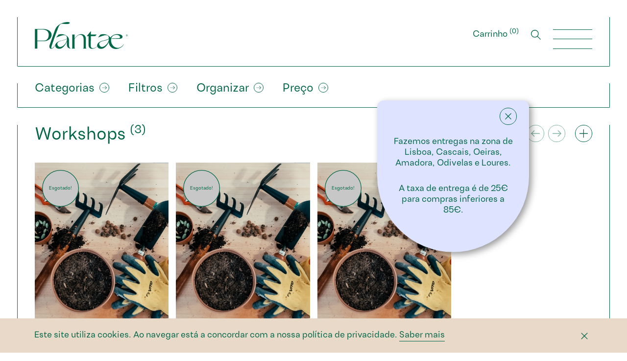

--- FILE ---
content_type: text/html; charset=UTF-8
request_url: https://plantae.pt/loja/
body_size: 19404
content:
<!DOCTYPE html><html lang="pt" dir="ltr" data-user-device="desktop"><head>  <script async src="https://www.googletagmanager.com/gtag/js?id=G-C6FG1YX43M"></script> <script>window.dataLayer = window.dataLayer || [];
        function gtag(){dataLayer.push(arguments);}
        gtag('js', new Date());

        gtag('config', 'G-C6FG1YX43M');</script> <meta charset="UTF-8"><meta name="viewport" content="width=device-width, initial-scale=1"><meta name="viewport" content="width=device-width, minimal-ui"><link media="all" href="https://plantae.pt/wp-content/cache/autoptimize/css/autoptimize_2914968f2c959ca3ab2d52acba954a6d.css" rel="stylesheet"><link media="only screen and (max-width: 768px)" href="https://plantae.pt/wp-content/cache/autoptimize/css/autoptimize_541e2ced151704f4ff1844c6de47ec02.css" rel="stylesheet"><title>Loja | Plantae</title><base href="https://plantae.pt/"><meta http-equiv="Pragma" content="no-cache"><meta name="format-detection" content="telephone=no"><meta name="description" content="Mais do que uma loja, a Plantae é um atelier botânico, onde se partilha o gosto por plantas e as melhores técnicas para cuidar delas."><link rel="shortcut icon" href="https://plantae.pt/wp-content/themes/plantae/assets/img/favicon.png" type="image/png"/><meta name="msapplication-TileColor" content="#ffffff"><meta name="theme-color" content="#ffffff"><meta property="og:type" content="website" /><meta property="og:image" content="https://plantae.pt/wp-content/themes/plantae/assets/img/og-image.png"><meta property="og:title" content="Loja | Plantae"><meta property="og:description" content="Mais do que uma loja, a Plantae é um atelier botânico, onde se partilha o gosto por plantas e as melhores técnicas para cuidar delas."><meta property="og:url" content="https://plantae.pt/loja/"><meta name="twitter:title" content="Loja | Plantae"><meta name="twitter:description" content="Mais do que uma loja, a Plantae é um atelier botânico, onde se partilha o gosto por plantas e as melhores técnicas para cuidar delas."><meta name="twitter:image" content=""><meta name="twitter:card" content="summary"><meta name='robots' content='max-image-preview:large' /><link rel="alternate" href="https://plantae.pt/loja/" hreflang="pt" /><link rel="alternate" href="https://plantae.pt/en/store/" hreflang="en" /> <script type="text/template" id="tmpl-variation-template"><div class="woocommerce-variation-description">{{{ data.variation.variation_description }}}</div>
	<div class="woocommerce-variation-price">{{{ data.variation.price_html }}}</div>
	<div class="woocommerce-variation-availability">{{{ data.variation.availability_html }}}</div></script> <script type="text/template" id="tmpl-unavailable-variation-template"><p>Desculpe, este produto não está disponível. Por favor escolha uma combinação diferente.</p></script> <noscript><style>.woocommerce-product-gallery{ opacity: 1 !important; }</style></noscript></head><body class="has-filters"><header class="site-header"><div class="container"><div class="row"><div class="col-12"><div class="section-border-bottom"> <a href="https://plantae.pt/" class="home-link"> <svg xmlns="http://www.w3.org/2000/svg" viewBox="0 0 957.9 276.62"><defs></defs><g data-name="Layer 2"><g data-name="Layer 1"><path class="cls-1" d="M351.4,228.49v-4.06c-.28-16.82.59-31.61.59-42.05,0-42-64.38-71-108.45-52.77L219.77,158.9l42.91-16c42-14.21,69.3-11.31,68.43,24.07-.29,11-59.15,23.77-59.15,23.77-31.92,6.59-50.14,20.57-57.41,35.27l-11.11,17.37c-21.15,33-46.07,40.57-26.66-7.24l2.61-7.82c21.44-63.17,29.55-86.64,53.89-149.8l2.61-6.66c2-5.22,16.23-54.76,42.3-54.18,28.69.57,75.34,9.27,81.42-7.83,7.24-20.57-120.53-14.2-150.67,68.67L152.73,236.19c-13.32,39.4,25.5,57.95,51.29,10.43l7.75-13c-5.12,21,11.12,41.23,41,41.23,47.26,0,77.42-73.94,78-74.81l-.58,24.36v8.12c1.16,22.9,12.47,40,41.46,40-11-2.32-20.3-16.24-20.3-44.07m-20.58-45.81c-.87,36.82-69,105.54-95.1,56C217.16,203,271.09,193.4,276.31,192c49.87-11,54.8-20.87,54.8-20Z"/><path class="cls-1" d="M526,172.52c0-57-75.81-70.6-116-2.61l.29-42.24H385.94v138c-.29,2.6-2.31,4.63-5.78,6.65h35c-3.76-2-5.79-4-5.79-6.65L410,174c37.91-62.5,92.59-51.79,92.59.87v90.86l-5.78,6.65h35L526,265.69Z"/><path class="cls-1" d="M95.28,196.76c34.18-.29,77.91-22.88,77.91-65.75,0-34.46-37.94-59.37-85.15-59.37H.87V265.1c.29,2.32-.58,4.93-.87,7.24H26.93L26.36,266V196.76ZM26.36,76.28H70.09c54.73,0,73.27,23.16,73.27,55.6,0,36.49-20.56,59.08-51,59.66h-66Z"/><path class="cls-1" d="M856.59,265c-49.52,0-73.85-45.47-71.82-82.54v-1.16c.29-2.89.58-6.08,1.16-9h84c9.84-.3,33.3-2.32,33.3-20.86,0-2.32-.58-18.24-26.64-24.32-23.75-5.51-40-2.9-47.79-1.16-24.91,5.5-41.13,20.85-50.68,33.88-18-28.67-68.06-44.89-103.68-30.12L650.68,159l42.86-15.93c42-14.19,69.22-11.29,68.35,24-.29,11-59.08,23.75-59.08,23.75-48.39,10-65.31,37-60.19,57.67-27.28,25.38-66.62,31.74-66.4-5.63l.87-98.28H622.6l14.5-16.81h-60V92.76l-42.32,51.89h18.84V236c0,49.49,54.54,48.86,89.53,14.43,4.38,13.86,18.87,24.48,40.55,24.48,47.21,0,77.33-68.06,77.91-68.93l.29-.29c.87,34.76,27.8,71,71.24,71A94.25,94.25,0,0,0,886.42,261c24-14.19,29.25-33,29.25-33h-1.73C900.33,253.16,873.39,265,856.59,265M796.93,149.18c13-15.92,46.92-24.61,68.35-11,12.74,8.11,20,25.78,0,27.23l-15.06.86-63.42,2a46.67,46.67,0,0,1,10.13-19.12m-35.33,33.6c-1.16,36.78-68.93,105.42-95,55.9-18.54-35.62,35.33-43.16,40.54-44.6,49.82-11,54.74-20.86,54.74-20Z"/><path class="cls-1" d="M951.94,135.92c0-2-1.52-3.35-3.77-3.35h-3.75v9.86H946v-3.1h2.5l1.93,3.1h1.76l-2.2-3.41a3.23,3.23,0,0,0,2-3.1m-3.79,2H946v-4h2.2a2,2,0,0,1,2.19,1.95,2,2,0,0,1-2.19,2"/><path class="cls-1" d="M947.85,127.39c-6,0-10,4-10,10s4,10.05,10,10.05,10-4,10-10.05-4-10-10-10m0,18.67c-5.07,0-8.44-3.46-8.44-8.62s3.37-8.62,8.44-8.62,8.46,3.45,8.46,8.62-3.4,8.62-8.46,8.62"/></g></g></svg> </a><div class="navigation"> <a href="https://plantae.pt/carrinho/" class="cart hide-mobile">Carrinho <sup>(<span class="cart-total">0</span>)</sup></a> <a href="#" class="search open-lightbox" data-lightbox="search"> <svg version="1.1" xmlns="http://www.w3.org/2000/svg" xmlns:xlink="http://www.w3.org/1999/xlink" x="0px" y="0px"
 viewBox="0 0 20 20" style="enable-background:new 0 0 20 20;" xml:space="preserve"><title>Asset 1</title> <path class="st0" d="M19,20l-6.2-6.2c-1.4,1.2-3.2,1.8-5,1.8c-2.1,0-4.1-0.8-5.5-2.3c-3.1-3.1-3.1-8,0-11.1C3.8,0.8,5.7,0,7.8,0
 c2.1,0,4.1,0.8,5.5,2.3c2.9,2.9,3,7.5,0.5,10.6L20,19L19,20z M7.8,1.4c-1.7,0-3.3,0.7-4.6,1.9c-2.5,2.5-2.5,6.6,0,9.1
 c1.2,1.2,2.8,1.9,4.6,1.9c1.7,0,3.3-0.7,4.6-1.9c2.5-2.5,2.5-6.6,0-9.1C11.2,2.1,9.6,1.4,7.8,1.4"/> </svg> </a><div class="lightbox grey" data-lightbox="search"><div class="lightbox-scroll"><div class="lightbox-inner"><div class="container"><div class="row"><div class="col-12"><div class="section-header no-margin"><form class="search-form" action="https://plantae.pt/" method="get"> <input type="text" name="s" value="" placeholder="Procurar" autocomplete="off" class="big"> <button type="submit" class="btn">Procurar</button></form><div class="actions"> <a href="#" class="close-button"></a></div></div></div></div></div></div></div></div> <a href="#" class="hamburger"></a><div class="drawer no-transition"><div class="container"><div class="row main-menu"><div class="col-12"><nav><ul><li> <a href="https://plantae.pt/loja/">Loja</a></li><li> <a href="https://plantae.pt/servicos/">Serviços</a></li><li> <a href="https://plantae.pt/sobre-nos/">Sobre Nós</a></li><li> <a href="https://plantae.pt/clube-plantae/">Clube Plantae</a></li><li> <a href="https://plantae.pt/contactos/">Contactos</a></li></ul></nav></div></div><div class="row drawer-actions"><div class="col-12 col-xs-6"> <a href="https://plantae.pt/carrinho/" class="btn big cart">Carrinho <sup>(<span class="cart-total">0</span>)</sup></a></div><div class="col-12 col-xs-6"> <a href="#" class="btn big open-lightbox" data-lightbox="login">Iniciar Sessão</a><br><p><small>Não tem conta? <a href="https://plantae.pt/registar/">Registe-se</a></small></p></div></div><div class="row secondary-menu"><div class="col-12"><nav><ul><li><a href="https://plantae.pt/faqs/">FAQ's</a></li><li><a href="https://plantae.pt/termos-e-condicoes/">Termos e Condições</a></li><li><a href="https://plantae.pt/politica-privacidade/">Política de Privacidade</a></li></ul></nav></div></div><div class="row social-links"><div class="col-12"> <a href="#">Facebook</a> <a href="#">Instagram</a></div></div></div></div></div></div></div></div></div></header><div class="lightbox" data-lightbox="login"><div class="lightbox-scroll"><div class="lightbox-inner"><div class="container"><div class="row"><div class="col-12"><div class="section-header"><div class="h2">Iniciar Sessão</div><div class="actions"> <a href="#" class="close-button"></a></div></div><form action="https://plantae.pt/iniciar-sessao/" method="post" autocomplete="off" class="login-form" id="form_QwdfB" autocomplete="off"> <input type="text" name="email" class="email big" value="" placeholder="Username/Email" autocomplete="off"> <input type="password" name="password" class="password big" value="" placeholder="Palavra-chave" autocomplete="off"> <input type="hidden" name="redirect" value=""><p> <small><a href="https://plantae.pt/recuperar-palavra-chave/">Esqueceu-se da Palavra-chave?</a></small><br> <small>Não tem conta? <a href="https://plantae.pt/registar/">Registe-se</a></small></p> <button type="submit" class="btn big g-recaptcha" data-sitekey="6Lc059EZAAAAALbRoS3TZGFgpg19ORMKvz3Ke_hQ" data-callback='onSubmit_form_QwdfB' data-action='submit'>Iniciar Sessão</button> <script>function onSubmit_form_QwdfB (token) {
      var form = document.getElementById("form_QwdfB");

              ajax_login_form(form);

      
      return false;
    }</script> <div class="output"></div></form></div></div></div></div></div></div><main><div class="product-filters"><div class="container"><div class="row"><div class="col-12"><div class="filters-container section-border-bottom"><div class="toggle-mobile"> <a href="#" class="filter-toggle" data-filters-group="mobile">Filtros</a></div><div class="toggle-desktop"> <a href="#" class="filter-toggle" data-filters-group="categories">Categorias</a> <a href="#" class="filter-toggle" data-filters-group="filters">Filtros</a> <a href="#" class="filter-toggle" data-filters-group="sort">Organizar</a> <a href="#" class="filter-toggle" data-filters-group="price">Preço</a></div><div class="filter-options" data-filters-group="mobile"><div class="filter-options" data-filters-group="categories"><p class="h3">Categorias</p> <a href="https://plantae.pt/loja/" class="filter go selected">Ver Tudo (216)</a> <a href="https://plantae.pt/categoria-produto/workshops/" class="filter go ">Workshops (3)</a> <a href="https://plantae.pt/categoria-produto/plantas/" class="filter go ">Plantas (102)</a> <a href="https://plantae.pt/categoria-produto/vasos-cachepots/" class="filter go ">Vasos &amp; Cachepots (36)</a> <a href="https://plantae.pt/categoria-produto/substractos-adubos-pesticidas/" class="filter go ">Substractos, Adubos &amp; Pesticidas (15)</a> <a href="https://plantae.pt/categoria-produto/materiais-de-jardinagem/" class="filter go ">Materiais de Jardinagem (20)</a> <a href="https://plantae.pt/categoria-produto/livros-revistas/" class="filter go ">Livros &amp; Revistas (33)</a> <a href="https://plantae.pt/categoria-produto/natal/" class="filter go ">Natal (14)</a> <a href="https://plantae.pt/categoria-produto/macrames/" class="filter go ">Macramés (2)</a></div><div class="filter-options" data-filters-group="filters"><p class="h3">Características</p><div class="filter-row"> Necessidade de Luz<div> <a href="#" data-filter="luz" data-value="*" class="filter selected">Ver Todas</a> <a href="#" data-filter="luz" data-value="luz-directa" class="filter ">Luz Directa</a> <a href="#" data-filter="luz" data-value="luz-indirecta" class="filter ">Luz Indirecta</a> <a href="#" data-filter="luz" data-value="meia-sombra" class="filter ">Meia Sombra</a> <a href="#" data-filter="luz" data-value="sombra" class="filter ">Sombra</a></div></div><div class="filter-row"> Necessidade de Água<div> <a href="#" data-filter="agua" data-value="*" class="filter selected">Ver Todas</a> <a href="#" data-filter="agua" data-value="rega-abundante" class="filter ">Rega Abundante</a> <a href="#" data-filter="agua" data-value="rega-escassa" class="filter ">Rega Escassa</a> <a href="#" data-filter="agua" data-value="rega-moderada" class="filter ">Rega Moderada</a></div></div><div class="filter-row"> Tamanho<div> <a href="#" data-filter="tamanho" data-value="*" class="filter selected">Ver Todas</a> <a href="#" data-filter="tamanho" data-value="xs" class="filter ">XS</a> <a href="#" data-filter="tamanho" data-value="s" class="filter ">S</a> <a href="#" data-filter="tamanho" data-value="m" class="filter ">M</a> <a href="#" data-filter="tamanho" data-value="l" class="filter ">L</a> <a href="#" data-filter="tamanho" data-value="xl" class="filter ">XL</a> <a href="#" data-filter="tamanho" data-value="xxl" class="filter ">XXL</a></div></div><div class="filter-row"> Ciclo de Vida<div> <a href="#" data-filter="ciclo-de-vida" data-value="*" class="filter selected">Ver Todas</a> <a href="#" data-filter="ciclo-de-vida" data-value="perene" class="filter ">Perene</a></div></div><div class="filter-row"> Época de Floração<div> <a href="#" data-filter="floracao" data-value="*" class="filter selected">Ver Todas</a> <a href="#" data-filter="floracao" data-value="inverno" class="filter ">Inverno</a> <a href="#" data-filter="floracao" data-value="outono" class="filter ">Outono</a> <a href="#" data-filter="floracao" data-value="primavera" class="filter ">Primavera</a> <a href="#" data-filter="floracao" data-value="verao" class="filter ">Verão</a></div></div><div class="filter-row"> Outras características<div> <a href="#" data-filter="outras" data-value="*" class="filter selected">Ver Todas</a> <a href="#" data-filter="outras" data-value="interior-exterior" class="filter ">Interior &amp; Exterior</a> <a href="#" data-filter="outras" data-value="pet-friendly" class="filter ">Pet Friendly</a> <a href="#" data-filter="outras" data-value="planta-rara" class="filter ">Planta Rara</a> <a href="#" data-filter="outras" data-value="pouca-manutencao" class="filter ">Pouca Manutenção</a> <a href="#" data-filter="outras" data-value="purifica-o-ar" class="filter ">Purifica o Ar</a> <a href="#" data-filter="outras" data-value="rapido-crescimento" class="filter ">Rápido Crescimento</a></div></div><div class="filter-actions hide-tablet-landscape"> <a href="#" class="cancel">Limpar Filtros</a> <button class="btn trigger-filters">Aplicar Filtros</button></div></div><div class="filter-options" data-filters-group="sort"><p class="h3">Organizar</p> <a href="#" data-filter="organizar" data-value="*" class="filter selected">Mais Vistos</a> <a href="#" data-filter="organizar" data-value="recentes" class="filter ">Mais Recentes</a> <a href="#" data-filter="organizar" data-value="preco-ascendente" class="filter ">Preços: Ascendente</a> <a href="#" data-filter="organizar" data-value="preco-descendente" class="filter ">Preços: Descendente</a><div class="filter-actions hide-tablet-landscape"> <a href="#" class="cancel">Limpar Filtros</a> <button class="btn trigger-filters">Aplicar Filtros</button></div></div><div class="filter-options" data-filters-group="price"><p class="h3">Preço</p><div id="price-range" data-min="0" data-max="300"></div> <a href="#" data-filter="min" data-value="0" class="filter selected" style="display: none;"></a> <a href="#" data-filter="max" data-value="300" class="filter selected" style="display: none;"></a><div class="filter-actions"> <a href="#" class="cancel">Limpar Filtros</a> <button class="btn trigger-filters">Aplicar Filtros</button></div></div></div></div></div></div></div></div><div class="container"><div class="row"><div class="col-12"><div class="products-by-category"><div class="category-container"><div class="section-header"><h2><a href="https://plantae.pt/categoria-produto/workshops/">Workshops <sup>(3)</sup></a></h2><div class="actions"> <a href="#" class="prev-button"></a> <a href="#" class="next-button"></a> <a href="https://plantae.pt/categoria-produto/workshops/" class="expand-button"></a></div></div><div class="swiper-container products"><div class="swiper-wrapper"><div class="swiper-slide"><div class="product-item "><div class="sticker esgotado"> Esgotado!</div><figure> <a href="https://plantae.pt/p/workshop-plantas-de-interior-14-marco-2026/"> <img data-src="https://plantae.pt/wp-content/uploads/2020/12/2020-11-21-1024x683.jpg" alt=""> </a> <a href="#" class="btn text-center get-quick-view open-lightbox" data-product-id="3169" data-product-context="3169,3549,2516" data-lightbox="quick-view">Vista Rápida</a></figure> <a href="https://plantae.pt/p/workshop-plantas-de-interior-14-marco-2026/"><div class="title">Workshop Plantas de Interior | 14.Março.2026</div><div class="price"><span class="woocommerce-Price-amount amount"><bdi><span class="woocommerce-Price-currencySymbol">&euro;</span>35,00</bdi></span> <small class="woocommerce-price-suffix">(IVA inc.)</small></div> </a></div></div><div class="swiper-slide"><div class="product-item "><div class="sticker esgotado"> Esgotado!</div><figure> <a href="https://plantae.pt/p/workshop-plantas-de-interior-21-fevereiro-2026/"> <img data-src="https://plantae.pt/wp-content/uploads/2020/12/2020-11-21-1024x683.jpg" alt=""> </a> <a href="#" class="btn text-center get-quick-view open-lightbox" data-product-id="3549" data-product-context="3169,3549,2516" data-lightbox="quick-view">Vista Rápida</a></figure> <a href="https://plantae.pt/p/workshop-plantas-de-interior-21-fevereiro-2026/"><div class="title">Workshop Plantas de Interior | 21.Fevereiro.2026</div><div class="price"><span class="woocommerce-Price-amount amount"><bdi><span class="woocommerce-Price-currencySymbol">&euro;</span>35,00</bdi></span> <small class="woocommerce-price-suffix">(IVA inc.)</small></div> </a></div></div><div class="swiper-slide"><div class="product-item "><div class="sticker esgotado"> Esgotado!</div><figure> <a href="https://plantae.pt/p/workshop-plantas-de-interior-31-janeiro-2026-2/"> <img data-src="https://plantae.pt/wp-content/uploads/2020/12/2020-11-21-1024x683.jpg" alt=""> </a> <a href="#" class="btn text-center get-quick-view open-lightbox" data-product-id="2516" data-product-context="3169,3549,2516" data-lightbox="quick-view">Vista Rápida</a></figure> <a href="https://plantae.pt/p/workshop-plantas-de-interior-31-janeiro-2026-2/"><div class="title">Workshop Plantas de Interior | 31.Janeiro.2026</div><div class="price"><span class="woocommerce-Price-amount amount"><bdi><span class="woocommerce-Price-currencySymbol">&euro;</span>35,00</bdi></span> <small class="woocommerce-price-suffix">(IVA inc.)</small></div> </a></div></div></div></div></div><div class="category-container"><div class="section-header"><h2><a href="https://plantae.pt/categoria-produto/plantas/">Plantas <sup>(102)</sup></a></h2><div class="actions"> <a href="#" class="prev-button"></a> <a href="#" class="next-button"></a> <a href="https://plantae.pt/categoria-produto/plantas/" class="expand-button"></a></div></div><div class="swiper-container products"><div class="swiper-wrapper"><div class="swiper-slide"><div class="product-item plant"><div class="sticker" style="background-image: url(https://plantae.pt/wp-content/uploads/2020/12/shape-petfriendly.svg);"> <i>Pet Friendly</i></div><figure> <a href="https://plantae.pt/p/calathea-orbifolia/"> <img data-src="https://plantae.pt/wp-content/uploads/2021/01/0604.jpg" alt=""> </a> <a href="#" class="btn text-center get-quick-view open-lightbox" data-product-id="1471" data-product-context="1471,1879,1848,1842,1834,1828,669,791,1820,1815,1810,1805,1482,1515,1704,1699,1686,1683,1678,1673,1667,1662,1709,1653,1614,1603,1597,1592,1587,1582,1577,1572,1559,1547,1542,1528,1521,1509,1457,1488,1467,1477,1461,817,813,810,806,802,799,795,786,782,776,767,708,757,762,701,754,696,749,692,688,681,733,677,673,665,661,590,448,528,532,571,637,86,628,536,454,540,614,606,633,594,544,15,548,610,586,521,465,579,459,552,602,575,620,598,38,560,624,564" data-lightbox="quick-view">Vista Rápida</a></figure> <a href="https://plantae.pt/p/calathea-orbifolia/"><div class="title">Calathea orbifolia</div><div class="price"><span class="woocommerce-Price-amount amount"><bdi><span class="woocommerce-Price-currencySymbol">&euro;</span>10,60</bdi></span> &ndash; <span class="woocommerce-Price-amount amount"><bdi><span class="woocommerce-Price-currencySymbol">&euro;</span>40,00</bdi></span> <small class="woocommerce-price-suffix">(IVA inc.)</small></div> </a></div></div><div class="swiper-slide"><div class="product-item plant"><figure> <a href="https://plantae.pt/p/begonia-maculata/"> <img data-src="https://plantae.pt/wp-content/uploads/2021/02/0594.jpg" alt=""> </a> <a href="#" class="btn text-center get-quick-view open-lightbox" data-product-id="1879" data-product-context="1471,1879,1848,1842,1834,1828,669,791,1820,1815,1810,1805,1482,1515,1704,1699,1686,1683,1678,1673,1667,1662,1709,1653,1614,1603,1597,1592,1587,1582,1577,1572,1559,1547,1542,1528,1521,1509,1457,1488,1467,1477,1461,817,813,810,806,802,799,795,786,782,776,767,708,757,762,701,754,696,749,692,688,681,733,677,673,665,661,590,448,528,532,571,637,86,628,536,454,540,614,606,633,594,544,15,548,610,586,521,465,579,459,552,602,575,620,598,38,560,624,564" data-lightbox="quick-view">Vista Rápida</a></figure> <a href="https://plantae.pt/p/begonia-maculata/"><div class="title">Begonia maculata</div><div class="price"><span class="woocommerce-Price-amount amount"><bdi><span class="woocommerce-Price-currencySymbol">&euro;</span>15,00</bdi></span> <small class="woocommerce-price-suffix">(IVA inc.)</small></div> </a></div></div><div class="swiper-slide"><div class="product-item plant"><div class="sticker novidade"> Novidade!</div><figure> <a href="https://plantae.pt/p/lavandula-angustifolia/"> <img data-src="https://plantae.pt/wp-content/uploads/2021/02/0584.jpg" alt=""> </a> <a href="#" class="btn text-center get-quick-view open-lightbox" data-product-id="1848" data-product-context="1471,1879,1848,1842,1834,1828,669,791,1820,1815,1810,1805,1482,1515,1704,1699,1686,1683,1678,1673,1667,1662,1709,1653,1614,1603,1597,1592,1587,1582,1577,1572,1559,1547,1542,1528,1521,1509,1457,1488,1467,1477,1461,817,813,810,806,802,799,795,786,782,776,767,708,757,762,701,754,696,749,692,688,681,733,677,673,665,661,590,448,528,532,571,637,86,628,536,454,540,614,606,633,594,544,15,548,610,586,521,465,579,459,552,602,575,620,598,38,560,624,564" data-lightbox="quick-view">Vista Rápida</a></figure> <a href="https://plantae.pt/p/lavandula-angustifolia/"><div class="title">Lavandula angustifolia</div><div class="price"><span class="woocommerce-Price-amount amount"><bdi><span class="woocommerce-Price-currencySymbol">&euro;</span>5,00</bdi></span> &ndash; <span class="woocommerce-Price-amount amount"><bdi><span class="woocommerce-Price-currencySymbol">&euro;</span>12,00</bdi></span> <small class="woocommerce-price-suffix">(IVA inc.)</small></div> </a></div></div><div class="swiper-slide"><div class="product-item plant"><div class="sticker" style="background-image: url(https://plantae.pt/wp-content/uploads/2020/12/shape-interior-exterior.svg);"> Interior &amp; Exterior</div><figure> <a href="https://plantae.pt/p/ficus-pumila/"> <img data-src="https://plantae.pt/wp-content/uploads/2021/02/0580.jpg" alt=""> </a> <a href="#" class="btn text-center get-quick-view open-lightbox" data-product-id="1842" data-product-context="1471,1879,1848,1842,1834,1828,669,791,1820,1815,1810,1805,1482,1515,1704,1699,1686,1683,1678,1673,1667,1662,1709,1653,1614,1603,1597,1592,1587,1582,1577,1572,1559,1547,1542,1528,1521,1509,1457,1488,1467,1477,1461,817,813,810,806,802,799,795,786,782,776,767,708,757,762,701,754,696,749,692,688,681,733,677,673,665,661,590,448,528,532,571,637,86,628,536,454,540,614,606,633,594,544,15,548,610,586,521,465,579,459,552,602,575,620,598,38,560,624,564" data-lightbox="quick-view">Vista Rápida</a></figure> <a href="https://plantae.pt/p/ficus-pumila/"><div class="title">Ficus pumila</div><div class="price"><span class="woocommerce-Price-amount amount"><bdi><span class="woocommerce-Price-currencySymbol">&euro;</span>1,80</bdi></span> &ndash; <span class="woocommerce-Price-amount amount"><bdi><span class="woocommerce-Price-currencySymbol">&euro;</span>12,00</bdi></span> <small class="woocommerce-price-suffix">(IVA inc.)</small></div> </a></div></div><div class="swiper-slide"><div class="product-item plant"><div class="sticker" style="background-image: url(https://plantae.pt/wp-content/uploads/2020/12/shape-petfriendly.svg);"> <i>Pet Friendly</i></div><figure> <a href="https://plantae.pt/p/calathea-lancifolia/"> <img data-src="https://plantae.pt/wp-content/uploads/2021/02/0569.jpg" alt=""> </a> <a href="#" class="btn text-center get-quick-view open-lightbox" data-product-id="1834" data-product-context="1471,1879,1848,1842,1834,1828,669,791,1820,1815,1810,1805,1482,1515,1704,1699,1686,1683,1678,1673,1667,1662,1709,1653,1614,1603,1597,1592,1587,1582,1577,1572,1559,1547,1542,1528,1521,1509,1457,1488,1467,1477,1461,817,813,810,806,802,799,795,786,782,776,767,708,757,762,701,754,696,749,692,688,681,733,677,673,665,661,590,448,528,532,571,637,86,628,536,454,540,614,606,633,594,544,15,548,610,586,521,465,579,459,552,602,575,620,598,38,560,624,564" data-lightbox="quick-view">Vista Rápida</a></figure> <a href="https://plantae.pt/p/calathea-lancifolia/"><div class="title">Calathea lancifolia</div><div class="price"><span class="woocommerce-Price-amount amount"><bdi><span class="woocommerce-Price-currencySymbol">&euro;</span>16,50</bdi></span> &ndash; <span class="woocommerce-Price-amount amount"><bdi><span class="woocommerce-Price-currencySymbol">&euro;</span>22,50</bdi></span> <small class="woocommerce-price-suffix">(IVA inc.)</small></div> </a></div></div><div class="swiper-slide"><div class="product-item plant"><div class="sticker" style="background-image: url(https://plantae.pt/wp-content/uploads/2020/12/shape-petfriendly.svg);"> <i>Pet Friendly</i></div><figure> <a href="https://plantae.pt/p/calathea-setosa/"> <img data-src="https://plantae.pt/wp-content/uploads/2021/02/0564.jpg" alt=""> </a> <a href="#" class="btn text-center get-quick-view open-lightbox" data-product-id="1828" data-product-context="1471,1879,1848,1842,1834,1828,669,791,1820,1815,1810,1805,1482,1515,1704,1699,1686,1683,1678,1673,1667,1662,1709,1653,1614,1603,1597,1592,1587,1582,1577,1572,1559,1547,1542,1528,1521,1509,1457,1488,1467,1477,1461,817,813,810,806,802,799,795,786,782,776,767,708,757,762,701,754,696,749,692,688,681,733,677,673,665,661,590,448,528,532,571,637,86,628,536,454,540,614,606,633,594,544,15,548,610,586,521,465,579,459,552,602,575,620,598,38,560,624,564" data-lightbox="quick-view">Vista Rápida</a></figure> <a href="https://plantae.pt/p/calathea-setosa/"><div class="title">Calathea setosa</div><div class="price"><span class="woocommerce-Price-amount amount"><bdi><span class="woocommerce-Price-currencySymbol">&euro;</span>12,00</bdi></span> &ndash; <span class="woocommerce-Price-amount amount"><bdi><span class="woocommerce-Price-currencySymbol">&euro;</span>40,00</bdi></span> <small class="woocommerce-price-suffix">(IVA inc.)</small></div> </a></div></div><div class="swiper-slide"><div class="product-item plant"><figure> <a href="https://plantae.pt/p/alocasia-sanderiana/"> <img data-src="https://plantae.pt/wp-content/uploads/2020/11/DSF9647.jpg" alt=""> </a> <a href="#" class="btn text-center get-quick-view open-lightbox" data-product-id="669" data-product-context="1471,1879,1848,1842,1834,1828,669,791,1820,1815,1810,1805,1482,1515,1704,1699,1686,1683,1678,1673,1667,1662,1709,1653,1614,1603,1597,1592,1587,1582,1577,1572,1559,1547,1542,1528,1521,1509,1457,1488,1467,1477,1461,817,813,810,806,802,799,795,786,782,776,767,708,757,762,701,754,696,749,692,688,681,733,677,673,665,661,590,448,528,532,571,637,86,628,536,454,540,614,606,633,594,544,15,548,610,586,521,465,579,459,552,602,575,620,598,38,560,624,564" data-lightbox="quick-view">Vista Rápida</a></figure> <a href="https://plantae.pt/p/alocasia-sanderiana/"><div class="title">Alocasia sanderiana</div><div class="price"><span class="woocommerce-Price-amount amount"><bdi><span class="woocommerce-Price-currencySymbol">&euro;</span>10,60</bdi></span> &ndash; <span class="woocommerce-Price-amount amount"><bdi><span class="woocommerce-Price-currencySymbol">&euro;</span>20,00</bdi></span> <small class="woocommerce-price-suffix">(IVA inc.)</small></div> </a></div></div><div class="swiper-slide"><div class="product-item plant"><figure> <a href="https://plantae.pt/p/alocasia-lauterbachiana/"> <img data-src="https://plantae.pt/wp-content/uploads/2020/11/DSF9889.jpg" alt=""> </a> <a href="#" class="btn text-center get-quick-view open-lightbox" data-product-id="791" data-product-context="1471,1879,1848,1842,1834,1828,669,791,1820,1815,1810,1805,1482,1515,1704,1699,1686,1683,1678,1673,1667,1662,1709,1653,1614,1603,1597,1592,1587,1582,1577,1572,1559,1547,1542,1528,1521,1509,1457,1488,1467,1477,1461,817,813,810,806,802,799,795,786,782,776,767,708,757,762,701,754,696,749,692,688,681,733,677,673,665,661,590,448,528,532,571,637,86,628,536,454,540,614,606,633,594,544,15,548,610,586,521,465,579,459,552,602,575,620,598,38,560,624,564" data-lightbox="quick-view">Vista Rápida</a></figure> <a href="https://plantae.pt/p/alocasia-lauterbachiana/"><div class="title">Alocasia lauterbachiana</div><div class="price"><span class="woocommerce-Price-amount amount"><bdi><span class="woocommerce-Price-currencySymbol">&euro;</span>26,50</bdi></span> <small class="woocommerce-price-suffix">(IVA inc.)</small></div> </a></div></div><div class="swiper-slide"><div class="product-item plant"><div class="sticker novidade"> Novidade!</div><figure> <a href="https://plantae.pt/p/calathea-musaica/"> <img data-src="https://plantae.pt/wp-content/uploads/2021/02/0553.jpg" alt=""> </a> <a href="#" class="btn text-center get-quick-view open-lightbox" data-product-id="1820" data-product-context="1471,1879,1848,1842,1834,1828,669,791,1820,1815,1810,1805,1482,1515,1704,1699,1686,1683,1678,1673,1667,1662,1709,1653,1614,1603,1597,1592,1587,1582,1577,1572,1559,1547,1542,1528,1521,1509,1457,1488,1467,1477,1461,817,813,810,806,802,799,795,786,782,776,767,708,757,762,701,754,696,749,692,688,681,733,677,673,665,661,590,448,528,532,571,637,86,628,536,454,540,614,606,633,594,544,15,548,610,586,521,465,579,459,552,602,575,620,598,38,560,624,564" data-lightbox="quick-view">Vista Rápida</a></figure> <a href="https://plantae.pt/p/calathea-musaica/"><div class="title">Calathea musaica</div><div class="price"><span class="woocommerce-Price-amount amount"><bdi><span class="woocommerce-Price-currencySymbol">&euro;</span>22,00</bdi></span> <small class="woocommerce-price-suffix">(IVA inc.)</small></div> </a></div></div><div class="swiper-slide"><div class="product-item plant"><div class="sticker novidade"> Novidade!</div><figure> <a href="https://plantae.pt/p/philodendron-imperial-red-c-tutor/"> <img data-src="https://plantae.pt/wp-content/uploads/2021/02/0545.jpg" alt=""> </a> <a href="#" class="btn text-center get-quick-view open-lightbox" data-product-id="1815" data-product-context="1471,1879,1848,1842,1834,1828,669,791,1820,1815,1810,1805,1482,1515,1704,1699,1686,1683,1678,1673,1667,1662,1709,1653,1614,1603,1597,1592,1587,1582,1577,1572,1559,1547,1542,1528,1521,1509,1457,1488,1467,1477,1461,817,813,810,806,802,799,795,786,782,776,767,708,757,762,701,754,696,749,692,688,681,733,677,673,665,661,590,448,528,532,571,637,86,628,536,454,540,614,606,633,594,544,15,548,610,586,521,465,579,459,552,602,575,620,598,38,560,624,564" data-lightbox="quick-view">Vista Rápida</a></figure> <a href="https://plantae.pt/p/philodendron-imperial-red-c-tutor/"><div class="title">Philodendron Imperial Red c/ tutor</div><div class="price"><span class="woocommerce-Price-amount amount"><bdi><span class="woocommerce-Price-currencySymbol">&euro;</span>37,10</bdi></span> <small class="woocommerce-price-suffix">(IVA inc.)</small></div> </a></div></div><div class="swiper-slide"><div class="product-item plant"><div class="sticker novidade"> Novidade!</div><figure> <a href="https://plantae.pt/p/calathea-leopardina/"> <img data-src="https://plantae.pt/wp-content/uploads/2021/02/0539.jpg" alt=""> </a> <a href="#" class="btn text-center get-quick-view open-lightbox" data-product-id="1810" data-product-context="1471,1879,1848,1842,1834,1828,669,791,1820,1815,1810,1805,1482,1515,1704,1699,1686,1683,1678,1673,1667,1662,1709,1653,1614,1603,1597,1592,1587,1582,1577,1572,1559,1547,1542,1528,1521,1509,1457,1488,1467,1477,1461,817,813,810,806,802,799,795,786,782,776,767,708,757,762,701,754,696,749,692,688,681,733,677,673,665,661,590,448,528,532,571,637,86,628,536,454,540,614,606,633,594,544,15,548,610,586,521,465,579,459,552,602,575,620,598,38,560,624,564" data-lightbox="quick-view">Vista Rápida</a></figure> <a href="https://plantae.pt/p/calathea-leopardina/"><div class="title">Calathea leopardina</div><div class="price"><span class="woocommerce-Price-amount amount"><bdi><span class="woocommerce-Price-currencySymbol">&euro;</span>12,00</bdi></span> &ndash; <span class="woocommerce-Price-amount amount"><bdi><span class="woocommerce-Price-currencySymbol">&euro;</span>26,50</bdi></span> <small class="woocommerce-price-suffix">(IVA inc.)</small></div> </a></div></div><div class="swiper-slide"><div class="product-item plant"><div class="sticker" style="background-image: url(https://plantae.pt/wp-content/uploads/2020/12/shape-purificadora-ar.svg);"> Purifica o Ar</div><figure> <a href="https://plantae.pt/p/dieffenbachia-reflector/"> <img data-src="https://plantae.pt/wp-content/uploads/2021/02/0533.jpg" alt=""> </a> <a href="#" class="btn text-center get-quick-view open-lightbox" data-product-id="1805" data-product-context="1471,1879,1848,1842,1834,1828,669,791,1820,1815,1810,1805,1482,1515,1704,1699,1686,1683,1678,1673,1667,1662,1709,1653,1614,1603,1597,1592,1587,1582,1577,1572,1559,1547,1542,1528,1521,1509,1457,1488,1467,1477,1461,817,813,810,806,802,799,795,786,782,776,767,708,757,762,701,754,696,749,692,688,681,733,677,673,665,661,590,448,528,532,571,637,86,628,536,454,540,614,606,633,594,544,15,548,610,586,521,465,579,459,552,602,575,620,598,38,560,624,564" data-lightbox="quick-view">Vista Rápida</a></figure> <a href="https://plantae.pt/p/dieffenbachia-reflector/"><div class="title">Dieffenbachia mars</div><div class="price"><span class="woocommerce-Price-amount amount"><bdi><span class="woocommerce-Price-currencySymbol">&euro;</span>15,00</bdi></span> &ndash; <span class="woocommerce-Price-amount amount"><bdi><span class="woocommerce-Price-currencySymbol">&euro;</span>22,50</bdi></span> <small class="woocommerce-price-suffix">(IVA inc.)</small></div> </a></div></div><div class="swiper-slide"><div class="product-item plant"><div class="sticker novidade"> Novidade!</div><figure> <a href="https://plantae.pt/p/calathea-ornata-sanderiana/"> <img data-src="https://plantae.pt/wp-content/uploads/2021/01/DSF0117.jpg" alt=""> </a> <a href="#" class="btn text-center get-quick-view open-lightbox" data-product-id="1482" data-product-context="1471,1879,1848,1842,1834,1828,669,791,1820,1815,1810,1805,1482,1515,1704,1699,1686,1683,1678,1673,1667,1662,1709,1653,1614,1603,1597,1592,1587,1582,1577,1572,1559,1547,1542,1528,1521,1509,1457,1488,1467,1477,1461,817,813,810,806,802,799,795,786,782,776,767,708,757,762,701,754,696,749,692,688,681,733,677,673,665,661,590,448,528,532,571,637,86,628,536,454,540,614,606,633,594,544,15,548,610,586,521,465,579,459,552,602,575,620,598,38,560,624,564" data-lightbox="quick-view">Vista Rápida</a></figure> <a href="https://plantae.pt/p/calathea-ornata-sanderiana/"><div class="title">Calathea ornata sanderiana</div><div class="price"><span class="woocommerce-Price-amount amount"><bdi><span class="woocommerce-Price-currencySymbol">&euro;</span>22,50</bdi></span> &ndash; <span class="woocommerce-Price-amount amount"><bdi><span class="woocommerce-Price-currencySymbol">&euro;</span>40,00</bdi></span> <small class="woocommerce-price-suffix">(IVA inc.)</small></div> </a></div></div><div class="swiper-slide"><div class="product-item plant"><div class="sticker novidade"> Novidade!</div><figure> <a href="https://plantae.pt/p/ficus-elastica-tineke/"> <img data-src="https://plantae.pt/wp-content/uploads/2021/02/0544.jpg" alt=""> </a> <a href="#" class="btn text-center get-quick-view open-lightbox" data-product-id="1515" data-product-context="1471,1879,1848,1842,1834,1828,669,791,1820,1815,1810,1805,1482,1515,1704,1699,1686,1683,1678,1673,1667,1662,1709,1653,1614,1603,1597,1592,1587,1582,1577,1572,1559,1547,1542,1528,1521,1509,1457,1488,1467,1477,1461,817,813,810,806,802,799,795,786,782,776,767,708,757,762,701,754,696,749,692,688,681,733,677,673,665,661,590,448,528,532,571,637,86,628,536,454,540,614,606,633,594,544,15,548,610,586,521,465,579,459,552,602,575,620,598,38,560,624,564" data-lightbox="quick-view">Vista Rápida</a></figure> <a href="https://plantae.pt/p/ficus-elastica-tineke/"><div class="title">Ficus elastica &#8220;Tineke&#8221;</div><div class="price"><span class="woocommerce-Price-amount amount"><bdi><span class="woocommerce-Price-currencySymbol">&euro;</span>15,00</bdi></span> &ndash; <span class="woocommerce-Price-amount amount"><bdi><span class="woocommerce-Price-currencySymbol">&euro;</span>80,00</bdi></span> <small class="woocommerce-price-suffix">(IVA inc.)</small></div> </a></div></div><div class="swiper-slide"><div class="product-item plant"><div class="sticker" style="background-image: url(https://plantae.pt/wp-content/uploads/2020/12/shape-pouca-manutencao.svg);"> Pouca Manutenção</div><figure> <a href="https://plantae.pt/p/philodendron-hederaceum-brasil/"> <img data-src="https://plantae.pt/wp-content/uploads/2021/01/0488.jpg" alt=""> </a> <a href="#" class="btn text-center get-quick-view open-lightbox" data-product-id="1704" data-product-context="1471,1879,1848,1842,1834,1828,669,791,1820,1815,1810,1805,1482,1515,1704,1699,1686,1683,1678,1673,1667,1662,1709,1653,1614,1603,1597,1592,1587,1582,1577,1572,1559,1547,1542,1528,1521,1509,1457,1488,1467,1477,1461,817,813,810,806,802,799,795,786,782,776,767,708,757,762,701,754,696,749,692,688,681,733,677,673,665,661,590,448,528,532,571,637,86,628,536,454,540,614,606,633,594,544,15,548,610,586,521,465,579,459,552,602,575,620,598,38,560,624,564" data-lightbox="quick-view">Vista Rápida</a></figure> <a href="https://plantae.pt/p/philodendron-hederaceum-brasil/"><div class="title">Philodendron hederaceum &#8216;Brasil&#8217;</div><div class="price"><span class="woocommerce-Price-amount amount"><bdi><span class="woocommerce-Price-currencySymbol">&euro;</span>14,00</bdi></span> <small class="woocommerce-price-suffix">(IVA inc.)</small></div> </a></div></div><div class="swiper-slide"><div class="product-item plant"><div class="sticker" style="background-image: url(https://plantae.pt/wp-content/uploads/2020/12/shape-planta-rara.svg);"> Planta Rara</div><figure> <a href="https://plantae.pt/p/rhaphidophora-tetrasperma/"> <img data-src="https://plantae.pt/wp-content/uploads/2021/01/0473.jpg" alt=""> </a> <a href="#" class="btn text-center get-quick-view open-lightbox" data-product-id="1699" data-product-context="1471,1879,1848,1842,1834,1828,669,791,1820,1815,1810,1805,1482,1515,1704,1699,1686,1683,1678,1673,1667,1662,1709,1653,1614,1603,1597,1592,1587,1582,1577,1572,1559,1547,1542,1528,1521,1509,1457,1488,1467,1477,1461,817,813,810,806,802,799,795,786,782,776,767,708,757,762,701,754,696,749,692,688,681,733,677,673,665,661,590,448,528,532,571,637,86,628,536,454,540,614,606,633,594,544,15,548,610,586,521,465,579,459,552,602,575,620,598,38,560,624,564" data-lightbox="quick-view">Vista Rápida</a></figure> <a href="https://plantae.pt/p/rhaphidophora-tetrasperma/"><div class="title">Rhaphidophora tetrasperma</div><div class="price"><span class="woocommerce-Price-amount amount"><bdi><span class="woocommerce-Price-currencySymbol">&euro;</span>32,00</bdi></span> &ndash; <span class="woocommerce-Price-amount amount"><bdi><span class="woocommerce-Price-currencySymbol">&euro;</span>70,00</bdi></span> <small class="woocommerce-price-suffix">(IVA inc.)</small></div> </a></div></div><div class="swiper-slide"><div class="product-item plant"><div class="sticker" style="background-image: url(https://plantae.pt/wp-content/uploads/2020/12/shape-crescimento-rapido.svg);"> Rápido Crescimento</div><figure> <a href="https://plantae.pt/p/pilea-cadierei/"> <img data-src="https://plantae.pt/wp-content/uploads/2021/01/0477.jpg" alt=""> </a> <a href="#" class="btn text-center get-quick-view open-lightbox" data-product-id="1686" data-product-context="1471,1879,1848,1842,1834,1828,669,791,1820,1815,1810,1805,1482,1515,1704,1699,1686,1683,1678,1673,1667,1662,1709,1653,1614,1603,1597,1592,1587,1582,1577,1572,1559,1547,1542,1528,1521,1509,1457,1488,1467,1477,1461,817,813,810,806,802,799,795,786,782,776,767,708,757,762,701,754,696,749,692,688,681,733,677,673,665,661,590,448,528,532,571,637,86,628,536,454,540,614,606,633,594,544,15,548,610,586,521,465,579,459,552,602,575,620,598,38,560,624,564" data-lightbox="quick-view">Vista Rápida</a></figure> <a href="https://plantae.pt/p/pilea-cadierei/"><div class="title">Pilea cadierei</div><div class="price"><span class="woocommerce-Price-amount amount"><bdi><span class="woocommerce-Price-currencySymbol">&euro;</span>4,35</bdi></span> &ndash; <span class="woocommerce-Price-amount amount"><bdi><span class="woocommerce-Price-currencySymbol">&euro;</span>5,30</bdi></span> <small class="woocommerce-price-suffix">(IVA inc.)</small></div> </a></div></div><div class="swiper-slide"><div class="product-item plant"><div class="sticker" style="background-image: url(https://plantae.pt/wp-content/uploads/2020/12/shape-petfriendly.svg);"> <i>Pet Friendly</i></div><figure> <a href="https://plantae.pt/p/dionaea-muscipula/"> <img data-src="https://plantae.pt/wp-content/uploads/2021/01/0500.jpg" alt=""> </a> <a href="#" class="btn text-center get-quick-view open-lightbox" data-product-id="1683" data-product-context="1471,1879,1848,1842,1834,1828,669,791,1820,1815,1810,1805,1482,1515,1704,1699,1686,1683,1678,1673,1667,1662,1709,1653,1614,1603,1597,1592,1587,1582,1577,1572,1559,1547,1542,1528,1521,1509,1457,1488,1467,1477,1461,817,813,810,806,802,799,795,786,782,776,767,708,757,762,701,754,696,749,692,688,681,733,677,673,665,661,590,448,528,532,571,637,86,628,536,454,540,614,606,633,594,544,15,548,610,586,521,465,579,459,552,602,575,620,598,38,560,624,564" data-lightbox="quick-view">Vista Rápida</a></figure> <a href="https://plantae.pt/p/dionaea-muscipula/"><div class="title">Dionaea muscipula</div><div class="price"><span class="woocommerce-Price-amount amount"><bdi><span class="woocommerce-Price-currencySymbol">&euro;</span>9,60</bdi></span> <small class="woocommerce-price-suffix">(IVA inc.)</small></div> </a></div></div><div class="swiper-slide"><div class="product-item plant"><div class="sticker" style="background-image: url(https://plantae.pt/wp-content/uploads/2020/12/shape-pouca-manutencao.svg);"> Pouca Manutenção</div><figure> <a href="https://plantae.pt/p/guzmania-hope/"> <img data-src="https://plantae.pt/wp-content/uploads/2021/01/0464.jpg" alt=""> </a> <a href="#" class="btn text-center get-quick-view open-lightbox" data-product-id="1678" data-product-context="1471,1879,1848,1842,1834,1828,669,791,1820,1815,1810,1805,1482,1515,1704,1699,1686,1683,1678,1673,1667,1662,1709,1653,1614,1603,1597,1592,1587,1582,1577,1572,1559,1547,1542,1528,1521,1509,1457,1488,1467,1477,1461,817,813,810,806,802,799,795,786,782,776,767,708,757,762,701,754,696,749,692,688,681,733,677,673,665,661,590,448,528,532,571,637,86,628,536,454,540,614,606,633,594,544,15,548,610,586,521,465,579,459,552,602,575,620,598,38,560,624,564" data-lightbox="quick-view">Vista Rápida</a></figure> <a href="https://plantae.pt/p/guzmania-hope/"><div class="title">Guzmania &#8220;Hope&#8221;</div><div class="price"><span class="woocommerce-Price-amount amount"><bdi><span class="woocommerce-Price-currencySymbol">&euro;</span>15,00</bdi></span> <small class="woocommerce-price-suffix">(IVA inc.)</small></div> </a></div></div><div class="swiper-slide"><div class="product-item plant"><div class="sticker" style="background-image: url(https://plantae.pt/wp-content/uploads/2020/12/shape-pouca-manutencao.svg);"> Pouca Manutenção</div><figure> <a href="https://plantae.pt/p/vriesea-style/"> <img data-src="https://plantae.pt/wp-content/uploads/2021/01/0460.jpg" alt=""> </a> <a href="#" class="btn text-center get-quick-view open-lightbox" data-product-id="1673" data-product-context="1471,1879,1848,1842,1834,1828,669,791,1820,1815,1810,1805,1482,1515,1704,1699,1686,1683,1678,1673,1667,1662,1709,1653,1614,1603,1597,1592,1587,1582,1577,1572,1559,1547,1542,1528,1521,1509,1457,1488,1467,1477,1461,817,813,810,806,802,799,795,786,782,776,767,708,757,762,701,754,696,749,692,688,681,733,677,673,665,661,590,448,528,532,571,637,86,628,536,454,540,614,606,633,594,544,15,548,610,586,521,465,579,459,552,602,575,620,598,38,560,624,564" data-lightbox="quick-view">Vista Rápida</a></figure> <a href="https://plantae.pt/p/vriesea-style/"><div class="title">Vriesea &#8220;Style&#8221;</div><div class="price"><span class="woocommerce-Price-amount amount"><bdi><span class="woocommerce-Price-currencySymbol">&euro;</span>12,80</bdi></span> <small class="woocommerce-price-suffix">(IVA inc.)</small></div> </a></div></div><div class="swiper-slide"><div class="product-item plant"><div class="sticker" style="background-image: url(https://plantae.pt/wp-content/uploads/2020/12/shape-crescimento-rapido.svg);"> Rápido Crescimento</div><figure> <a href="https://plantae.pt/p/alocasia-cucullata/"> <img data-src="https://plantae.pt/wp-content/uploads/2021/01/0518.jpg" alt=""> </a> <a href="#" class="btn text-center get-quick-view open-lightbox" data-product-id="1667" data-product-context="1471,1879,1848,1842,1834,1828,669,791,1820,1815,1810,1805,1482,1515,1704,1699,1686,1683,1678,1673,1667,1662,1709,1653,1614,1603,1597,1592,1587,1582,1577,1572,1559,1547,1542,1528,1521,1509,1457,1488,1467,1477,1461,817,813,810,806,802,799,795,786,782,776,767,708,757,762,701,754,696,749,692,688,681,733,677,673,665,661,590,448,528,532,571,637,86,628,536,454,540,614,606,633,594,544,15,548,610,586,521,465,579,459,552,602,575,620,598,38,560,624,564" data-lightbox="quick-view">Vista Rápida</a></figure> <a href="https://plantae.pt/p/alocasia-cucullata/"><div class="title">Alocasia cucullata</div><div class="price"><span class="woocommerce-Price-amount amount"><bdi><span class="woocommerce-Price-currencySymbol">&euro;</span>12,80</bdi></span> &ndash; <span class="woocommerce-Price-amount amount"><bdi><span class="woocommerce-Price-currencySymbol">&euro;</span>28,00</bdi></span> <small class="woocommerce-price-suffix">(IVA inc.)</small></div> </a></div></div><div class="swiper-slide"><div class="product-item plant"><div class="sticker" style="background-image: url(https://plantae.pt/wp-content/uploads/2020/12/shape-petfriendly.svg);"> <i>Pet Friendly</i></div><figure> <a href="https://plantae.pt/p/calathea-roseopicta-medallion-pink/"> <img data-src="https://plantae.pt/wp-content/uploads/2021/01/0496.jpg" alt=""> </a> <a href="#" class="btn text-center get-quick-view open-lightbox" data-product-id="1662" data-product-context="1471,1879,1848,1842,1834,1828,669,791,1820,1815,1810,1805,1482,1515,1704,1699,1686,1683,1678,1673,1667,1662,1709,1653,1614,1603,1597,1592,1587,1582,1577,1572,1559,1547,1542,1528,1521,1509,1457,1488,1467,1477,1461,817,813,810,806,802,799,795,786,782,776,767,708,757,762,701,754,696,749,692,688,681,733,677,673,665,661,590,448,528,532,571,637,86,628,536,454,540,614,606,633,594,544,15,548,610,586,521,465,579,459,552,602,575,620,598,38,560,624,564" data-lightbox="quick-view">Vista Rápida</a></figure> <a href="https://plantae.pt/p/calathea-roseopicta-medallion-pink/"><div class="title">Calathea roseopicta &#8216;Medallion Pink&#8217;</div><div class="price"><span class="woocommerce-Price-amount amount"><bdi><span class="woocommerce-Price-currencySymbol">&euro;</span>22,50</bdi></span> <small class="woocommerce-price-suffix">(IVA inc.)</small></div> </a></div></div><div class="swiper-slide"><div class="product-item plant"><div class="sticker novidade"> Novidade!</div><figure> <a href="https://plantae.pt/p/cordyline-fruticosa/"> <img data-src="https://plantae.pt/wp-content/uploads/2021/01/0483.jpg" alt=""> </a> <a href="#" class="btn text-center get-quick-view open-lightbox" data-product-id="1709" data-product-context="1471,1879,1848,1842,1834,1828,669,791,1820,1815,1810,1805,1482,1515,1704,1699,1686,1683,1678,1673,1667,1662,1709,1653,1614,1603,1597,1592,1587,1582,1577,1572,1559,1547,1542,1528,1521,1509,1457,1488,1467,1477,1461,817,813,810,806,802,799,795,786,782,776,767,708,757,762,701,754,696,749,692,688,681,733,677,673,665,661,590,448,528,532,571,637,86,628,536,454,540,614,606,633,594,544,15,548,610,586,521,465,579,459,552,602,575,620,598,38,560,624,564" data-lightbox="quick-view">Vista Rápida</a></figure> <a href="https://plantae.pt/p/cordyline-fruticosa/"><div class="title">Cordyline fruticosa</div><div class="price"><span class="woocommerce-Price-amount amount"><bdi><span class="woocommerce-Price-currencySymbol">&euro;</span>14,00</bdi></span> <small class="woocommerce-price-suffix">(IVA inc.)</small></div> </a></div></div><div class="swiper-slide"><div class="product-item plant"><div class="sticker" style="background-image: url(https://plantae.pt/wp-content/uploads/2020/12/shape-purificadora-ar.svg);"> Purifica o Ar</div><figure> <a href="https://plantae.pt/p/sansevieria-trifasciata/"> <img data-src="https://plantae.pt/wp-content/uploads/2021/01/0456.jpg" alt=""> </a> <a href="#" class="btn text-center get-quick-view open-lightbox" data-product-id="1653" data-product-context="1471,1879,1848,1842,1834,1828,669,791,1820,1815,1810,1805,1482,1515,1704,1699,1686,1683,1678,1673,1667,1662,1709,1653,1614,1603,1597,1592,1587,1582,1577,1572,1559,1547,1542,1528,1521,1509,1457,1488,1467,1477,1461,817,813,810,806,802,799,795,786,782,776,767,708,757,762,701,754,696,749,692,688,681,733,677,673,665,661,590,448,528,532,571,637,86,628,536,454,540,614,606,633,594,544,15,548,610,586,521,465,579,459,552,602,575,620,598,38,560,624,564" data-lightbox="quick-view">Vista Rápida</a></figure> <a href="https://plantae.pt/p/sansevieria-trifasciata/"><div class="title">Sansevieria trifasciata</div><div class="price"><span class="woocommerce-Price-amount amount"><bdi><span class="woocommerce-Price-currencySymbol">&euro;</span>25,00</bdi></span> <small class="woocommerce-price-suffix">(IVA inc.)</small></div> </a></div></div><div class="swiper-slide"><div class="product-item plant"><div class="sticker" style="background-image: url(https://plantae.pt/wp-content/uploads/2020/12/shape-pouca-manutencao.svg);"> Pouca Manutenção</div><figure> <a href="https://plantae.pt/p/catos-mix/"> <img data-src="https://plantae.pt/wp-content/uploads/2021/01/2021-01-16-2-1.jpg" alt=""> </a> <a href="#" class="btn text-center get-quick-view open-lightbox" data-product-id="1614" data-product-context="1471,1879,1848,1842,1834,1828,669,791,1820,1815,1810,1805,1482,1515,1704,1699,1686,1683,1678,1673,1667,1662,1709,1653,1614,1603,1597,1592,1587,1582,1577,1572,1559,1547,1542,1528,1521,1509,1457,1488,1467,1477,1461,817,813,810,806,802,799,795,786,782,776,767,708,757,762,701,754,696,749,692,688,681,733,677,673,665,661,590,448,528,532,571,637,86,628,536,454,540,614,606,633,594,544,15,548,610,586,521,465,579,459,552,602,575,620,598,38,560,624,564" data-lightbox="quick-view">Vista Rápida</a></figure> <a href="https://plantae.pt/p/catos-mix/"><div class="title">Catos mix</div><div class="price"><span class="woocommerce-Price-amount amount"><bdi><span class="woocommerce-Price-currencySymbol">&euro;</span>2,50</bdi></span> &ndash; <span class="woocommerce-Price-amount amount"><bdi><span class="woocommerce-Price-currencySymbol">&euro;</span>4,50</bdi></span> <small class="woocommerce-price-suffix">(IVA inc.)</small></div> </a></div></div><div class="swiper-slide"><div class="product-item plant"><div class="sticker" style="background-image: url(https://plantae.pt/wp-content/uploads/2020/12/shape-purificadora-ar.svg);"> Purifica o Ar</div><figure> <a href="https://plantae.pt/p/hoya-kerrii/"> <img data-src="https://plantae.pt/wp-content/uploads/2021/01/hoya-kerri.jpg" alt=""> </a> <a href="#" class="btn text-center get-quick-view open-lightbox" data-product-id="1603" data-product-context="1471,1879,1848,1842,1834,1828,669,791,1820,1815,1810,1805,1482,1515,1704,1699,1686,1683,1678,1673,1667,1662,1709,1653,1614,1603,1597,1592,1587,1582,1577,1572,1559,1547,1542,1528,1521,1509,1457,1488,1467,1477,1461,817,813,810,806,802,799,795,786,782,776,767,708,757,762,701,754,696,749,692,688,681,733,677,673,665,661,590,448,528,532,571,637,86,628,536,454,540,614,606,633,594,544,15,548,610,586,521,465,579,459,552,602,575,620,598,38,560,624,564" data-lightbox="quick-view">Vista Rápida</a></figure> <a href="https://plantae.pt/p/hoya-kerrii/"><div class="title">Hoya kerrii</div><div class="price"><span class="woocommerce-Price-amount amount"><bdi><span class="woocommerce-Price-currencySymbol">&euro;</span>8,50</bdi></span> <small class="woocommerce-price-suffix">(IVA inc.)</small></div> </a></div></div><div class="swiper-slide"><div class="product-item plant"><div class="sticker" style="background-image: url(https://plantae.pt/wp-content/uploads/2020/12/shape-pouca-manutencao.svg);"> Pouca Manutenção</div><figure> <a href="https://plantae.pt/p/schlumbergera-truncata/"> <img data-src="https://plantae.pt/wp-content/uploads/2021/01/DSF0057.jpg" alt=""> </a> <a href="#" class="btn text-center get-quick-view open-lightbox" data-product-id="1597" data-product-context="1471,1879,1848,1842,1834,1828,669,791,1820,1815,1810,1805,1482,1515,1704,1699,1686,1683,1678,1673,1667,1662,1709,1653,1614,1603,1597,1592,1587,1582,1577,1572,1559,1547,1542,1528,1521,1509,1457,1488,1467,1477,1461,817,813,810,806,802,799,795,786,782,776,767,708,757,762,701,754,696,749,692,688,681,733,677,673,665,661,590,448,528,532,571,637,86,628,536,454,540,614,606,633,594,544,15,548,610,586,521,465,579,459,552,602,575,620,598,38,560,624,564" data-lightbox="quick-view">Vista Rápida</a></figure> <a href="https://plantae.pt/p/schlumbergera-truncata/"><div class="title">Schlumbergera truncata</div><div class="price"><span class="woocommerce-Price-amount amount"><bdi><span class="woocommerce-Price-currencySymbol">&euro;</span>10,60</bdi></span> <small class="woocommerce-price-suffix">(IVA inc.)</small></div> </a></div></div><div class="swiper-slide"><div class="product-item plant"><div class="sticker" style="background-image: url(https://plantae.pt/wp-content/uploads/2020/12/shape-purificadora-ar.svg);"> Purifica o Ar</div><figure> <a href="https://plantae.pt/p/sansevieria-cilindrica/"> <img data-src="https://plantae.pt/wp-content/uploads/2021/01/2021-01-23-3.jpg" alt=""> </a> <a href="#" class="btn text-center get-quick-view open-lightbox" data-product-id="1592" data-product-context="1471,1879,1848,1842,1834,1828,669,791,1820,1815,1810,1805,1482,1515,1704,1699,1686,1683,1678,1673,1667,1662,1709,1653,1614,1603,1597,1592,1587,1582,1577,1572,1559,1547,1542,1528,1521,1509,1457,1488,1467,1477,1461,817,813,810,806,802,799,795,786,782,776,767,708,757,762,701,754,696,749,692,688,681,733,677,673,665,661,590,448,528,532,571,637,86,628,536,454,540,614,606,633,594,544,15,548,610,586,521,465,579,459,552,602,575,620,598,38,560,624,564" data-lightbox="quick-view">Vista Rápida</a></figure> <a href="https://plantae.pt/p/sansevieria-cilindrica/"><div class="title">Sansevieria cilindrica</div><div class="price"><span class="woocommerce-Price-amount amount"><bdi><span class="woocommerce-Price-currencySymbol">&euro;</span>7,50</bdi></span> &ndash; <span class="woocommerce-Price-amount amount"><bdi><span class="woocommerce-Price-currencySymbol">&euro;</span>18,60</bdi></span> <small class="woocommerce-price-suffix">(IVA inc.)</small></div> </a></div></div><div class="swiper-slide"><div class="product-item plant"><div class="sticker" style="background-image: url(https://plantae.pt/wp-content/uploads/2020/12/shape-pouca-manutencao.svg);"> Pouca Manutenção</div><figure> <a href="https://plantae.pt/p/polyscias-fruticosa/"> <img data-src="https://plantae.pt/wp-content/uploads/2021/01/2021-01-09-19.jpg" alt=""> </a> <a href="#" class="btn text-center get-quick-view open-lightbox" data-product-id="1587" data-product-context="1471,1879,1848,1842,1834,1828,669,791,1820,1815,1810,1805,1482,1515,1704,1699,1686,1683,1678,1673,1667,1662,1709,1653,1614,1603,1597,1592,1587,1582,1577,1572,1559,1547,1542,1528,1521,1509,1457,1488,1467,1477,1461,817,813,810,806,802,799,795,786,782,776,767,708,757,762,701,754,696,749,692,688,681,733,677,673,665,661,590,448,528,532,571,637,86,628,536,454,540,614,606,633,594,544,15,548,610,586,521,465,579,459,552,602,575,620,598,38,560,624,564" data-lightbox="quick-view">Vista Rápida</a></figure> <a href="https://plantae.pt/p/polyscias-fruticosa/"><div class="title">Polyscias fruticosa</div><div class="price"><span class="woocommerce-Price-amount amount"><bdi><span class="woocommerce-Price-currencySymbol">&euro;</span>38,00</bdi></span> <small class="woocommerce-price-suffix">(IVA inc.)</small></div> </a></div></div><div class="swiper-slide"><div class="product-item plant"><div class="sticker" style="background-image: url(https://plantae.pt/wp-content/uploads/2020/12/shape-purificadora-ar.svg);"> Purifica o Ar</div><figure> <a href="https://plantae.pt/p/peperomia-quadrangularis/"> <img data-src="https://plantae.pt/wp-content/uploads/2021/01/2021-01-09-28.jpg" alt=""> </a> <a href="#" class="btn text-center get-quick-view open-lightbox" data-product-id="1582" data-product-context="1471,1879,1848,1842,1834,1828,669,791,1820,1815,1810,1805,1482,1515,1704,1699,1686,1683,1678,1673,1667,1662,1709,1653,1614,1603,1597,1592,1587,1582,1577,1572,1559,1547,1542,1528,1521,1509,1457,1488,1467,1477,1461,817,813,810,806,802,799,795,786,782,776,767,708,757,762,701,754,696,749,692,688,681,733,677,673,665,661,590,448,528,532,571,637,86,628,536,454,540,614,606,633,594,544,15,548,610,586,521,465,579,459,552,602,575,620,598,38,560,624,564" data-lightbox="quick-view">Vista Rápida</a></figure> <a href="https://plantae.pt/p/peperomia-quadrangularis/"><div class="title">Peperomia quadrangularis</div><div class="price"><span class="woocommerce-Price-amount amount"><bdi><span class="woocommerce-Price-currencySymbol">&euro;</span>17,00</bdi></span> <small class="woocommerce-price-suffix">(IVA inc.)</small></div> </a></div></div><div class="swiper-slide"><div class="product-item plant"><div class="sticker" style="background-image: url(https://plantae.pt/wp-content/uploads/2020/12/shape-petfriendly.svg);"> <i>Pet Friendly</i></div><figure> <a href="https://plantae.pt/p/peperomia-obtusifolia-variegata/"> <img data-src="https://plantae.pt/wp-content/uploads/2021/01/2021-01-09-22.jpg" alt=""> </a> <a href="#" class="btn text-center get-quick-view open-lightbox" data-product-id="1577" data-product-context="1471,1879,1848,1842,1834,1828,669,791,1820,1815,1810,1805,1482,1515,1704,1699,1686,1683,1678,1673,1667,1662,1709,1653,1614,1603,1597,1592,1587,1582,1577,1572,1559,1547,1542,1528,1521,1509,1457,1488,1467,1477,1461,817,813,810,806,802,799,795,786,782,776,767,708,757,762,701,754,696,749,692,688,681,733,677,673,665,661,590,448,528,532,571,637,86,628,536,454,540,614,606,633,594,544,15,548,610,586,521,465,579,459,552,602,575,620,598,38,560,624,564" data-lightbox="quick-view">Vista Rápida</a></figure> <a href="https://plantae.pt/p/peperomia-obtusifolia-variegata/"><div class="title">Peperomia obtusifolia variegata</div><div class="price"><span class="woocommerce-Price-amount amount"><bdi><span class="woocommerce-Price-currencySymbol">&euro;</span>12,80</bdi></span> <small class="woocommerce-price-suffix">(IVA inc.)</small></div> </a></div></div><div class="swiper-slide"><div class="product-item plant"><div class="sticker" style="background-image: url(https://plantae.pt/wp-content/uploads/2020/12/shape-petfriendly.svg);"> <i>Pet Friendly</i></div><figure> <a href="https://plantae.pt/p/peperomia-clusiifolia/"> <img data-src="https://plantae.pt/wp-content/uploads/2021/01/2021-01-09-34.jpg" alt=""> </a> <a href="#" class="btn text-center get-quick-view open-lightbox" data-product-id="1572" data-product-context="1471,1879,1848,1842,1834,1828,669,791,1820,1815,1810,1805,1482,1515,1704,1699,1686,1683,1678,1673,1667,1662,1709,1653,1614,1603,1597,1592,1587,1582,1577,1572,1559,1547,1542,1528,1521,1509,1457,1488,1467,1477,1461,817,813,810,806,802,799,795,786,782,776,767,708,757,762,701,754,696,749,692,688,681,733,677,673,665,661,590,448,528,532,571,637,86,628,536,454,540,614,606,633,594,544,15,548,610,586,521,465,579,459,552,602,575,620,598,38,560,624,564" data-lightbox="quick-view">Vista Rápida</a></figure> <a href="https://plantae.pt/p/peperomia-clusiifolia/"><div class="title">Peperomia clusiifolia</div><div class="price"><span class="woocommerce-Price-amount amount"><bdi><span class="woocommerce-Price-currencySymbol">&euro;</span>10,60</bdi></span> <small class="woocommerce-price-suffix">(IVA inc.)</small></div> </a></div></div><div class="swiper-slide"><div class="product-item plant"><div class="sticker novidade"> Novidade!</div><figure> <a href="https://plantae.pt/p/pachira-aquatica/"> <img data-src="https://plantae.pt/wp-content/uploads/2021/01/2021-01-09-37.jpg" alt=""> </a> <a href="#" class="btn text-center get-quick-view open-lightbox" data-product-id="1559" data-product-context="1471,1879,1848,1842,1834,1828,669,791,1820,1815,1810,1805,1482,1515,1704,1699,1686,1683,1678,1673,1667,1662,1709,1653,1614,1603,1597,1592,1587,1582,1577,1572,1559,1547,1542,1528,1521,1509,1457,1488,1467,1477,1461,817,813,810,806,802,799,795,786,782,776,767,708,757,762,701,754,696,749,692,688,681,733,677,673,665,661,590,448,528,532,571,637,86,628,536,454,540,614,606,633,594,544,15,548,610,586,521,465,579,459,552,602,575,620,598,38,560,624,564" data-lightbox="quick-view">Vista Rápida</a></figure> <a href="https://plantae.pt/p/pachira-aquatica/"><div class="title">Pachira aquatica</div><div class="price"><span class="woocommerce-Price-amount amount"><bdi><span class="woocommerce-Price-currencySymbol">&euro;</span>22,00</bdi></span> &ndash; <span class="woocommerce-Price-amount amount"><bdi><span class="woocommerce-Price-currencySymbol">&euro;</span>100,00</bdi></span> <small class="woocommerce-price-suffix">(IVA inc.)</small></div> </a></div></div><div class="swiper-slide"><div class="product-item plant"><figure> <a href="https://plantae.pt/p/monstera-andansonii/"> <img data-src="https://plantae.pt/wp-content/uploads/2021/01/2021-01-09-25.jpg" alt=""> </a> <a href="#" class="btn text-center get-quick-view open-lightbox" data-product-id="1547" data-product-context="1471,1879,1848,1842,1834,1828,669,791,1820,1815,1810,1805,1482,1515,1704,1699,1686,1683,1678,1673,1667,1662,1709,1653,1614,1603,1597,1592,1587,1582,1577,1572,1559,1547,1542,1528,1521,1509,1457,1488,1467,1477,1461,817,813,810,806,802,799,795,786,782,776,767,708,757,762,701,754,696,749,692,688,681,733,677,673,665,661,590,448,528,532,571,637,86,628,536,454,540,614,606,633,594,544,15,548,610,586,521,465,579,459,552,602,575,620,598,38,560,624,564" data-lightbox="quick-view">Vista Rápida</a></figure> <a href="https://plantae.pt/p/monstera-andansonii/"><div class="title">Monstera andansonii</div><div class="price"><span class="woocommerce-Price-amount amount"><bdi><span class="woocommerce-Price-currencySymbol">&euro;</span>20,25</bdi></span> &ndash; <span class="woocommerce-Price-amount amount"><bdi><span class="woocommerce-Price-currencySymbol">&euro;</span>46,85</bdi></span> <small class="woocommerce-price-suffix">(IVA inc.)</small></div> </a></div></div><div class="swiper-slide"><div class="product-item plant"><div class="sticker" style="background-image: url(https://plantae.pt/wp-content/uploads/2020/12/shape-petfriendly.svg);"> <i>Pet Friendly</i></div><figure> <a href="https://plantae.pt/p/maranta-leuconeura/"> <img data-src="https://plantae.pt/wp-content/uploads/2021/01/2021-01-09-31.jpg" alt=""> </a> <a href="#" class="btn text-center get-quick-view open-lightbox" data-product-id="1542" data-product-context="1471,1879,1848,1842,1834,1828,669,791,1820,1815,1810,1805,1482,1515,1704,1699,1686,1683,1678,1673,1667,1662,1709,1653,1614,1603,1597,1592,1587,1582,1577,1572,1559,1547,1542,1528,1521,1509,1457,1488,1467,1477,1461,817,813,810,806,802,799,795,786,782,776,767,708,757,762,701,754,696,749,692,688,681,733,677,673,665,661,590,448,528,532,571,637,86,628,536,454,540,614,606,633,594,544,15,548,610,586,521,465,579,459,552,602,575,620,598,38,560,624,564" data-lightbox="quick-view">Vista Rápida</a></figure> <a href="https://plantae.pt/p/maranta-leuconeura/"><div class="title">Maranta leuconeura</div><div class="price"><span class="woocommerce-Price-amount amount"><bdi><span class="woocommerce-Price-currencySymbol">&euro;</span>12,00</bdi></span> <small class="woocommerce-price-suffix">(IVA inc.)</small></div> </a></div></div><div class="swiper-slide"><div class="product-item plant"><div class="sticker" style="background-image: url(https://plantae.pt/wp-content/uploads/2020/12/shape-petfriendly.svg);"> <i>Pet Friendly</i></div><figure> <a href="https://plantae.pt/p/ficus-microcarpa/"> <img data-src="https://plantae.pt/wp-content/uploads/2021/01/2021-01-09-4.jpg" alt=""> </a> <a href="#" class="btn text-center get-quick-view open-lightbox" data-product-id="1528" data-product-context="1471,1879,1848,1842,1834,1828,669,791,1820,1815,1810,1805,1482,1515,1704,1699,1686,1683,1678,1673,1667,1662,1709,1653,1614,1603,1597,1592,1587,1582,1577,1572,1559,1547,1542,1528,1521,1509,1457,1488,1467,1477,1461,817,813,810,806,802,799,795,786,782,776,767,708,757,762,701,754,696,749,692,688,681,733,677,673,665,661,590,448,528,532,571,637,86,628,536,454,540,614,606,633,594,544,15,548,610,586,521,465,579,459,552,602,575,620,598,38,560,624,564" data-lightbox="quick-view">Vista Rápida</a></figure> <a href="https://plantae.pt/p/ficus-microcarpa/"><div class="title">Ficus microcarpa</div><div class="price"><span class="woocommerce-Price-amount amount"><bdi><span class="woocommerce-Price-currencySymbol">&euro;</span>31,80</bdi></span> &ndash; <span class="woocommerce-Price-amount amount"><bdi><span class="woocommerce-Price-currencySymbol">&euro;</span>74,20</bdi></span> <small class="woocommerce-price-suffix">(IVA inc.)</small></div> </a></div></div><div class="swiper-slide"><div class="product-item plant"><div class="sticker" style="background-image: url(https://plantae.pt/wp-content/uploads/2020/12/shape-purificadora-ar.svg);"> Purifica o Ar</div><figure> <a href="https://plantae.pt/p/ficus-lyrata/"> <img data-src="https://plantae.pt/wp-content/uploads/2021/01/2021-01-09-13.jpg" alt=""> </a> <a href="#" class="btn text-center get-quick-view open-lightbox" data-product-id="1521" data-product-context="1471,1879,1848,1842,1834,1828,669,791,1820,1815,1810,1805,1482,1515,1704,1699,1686,1683,1678,1673,1667,1662,1709,1653,1614,1603,1597,1592,1587,1582,1577,1572,1559,1547,1542,1528,1521,1509,1457,1488,1467,1477,1461,817,813,810,806,802,799,795,786,782,776,767,708,757,762,701,754,696,749,692,688,681,733,677,673,665,661,590,448,528,532,571,637,86,628,536,454,540,614,606,633,594,544,15,548,610,586,521,465,579,459,552,602,575,620,598,38,560,624,564" data-lightbox="quick-view">Vista Rápida</a></figure> <a href="https://plantae.pt/p/ficus-lyrata/"><div class="title">Ficus lyrata</div><div class="price"><span class="woocommerce-Price-amount amount"><bdi><span class="woocommerce-Price-currencySymbol">&euro;</span>11,70</bdi></span> &ndash; <span class="woocommerce-Price-amount amount"><bdi><span class="woocommerce-Price-currencySymbol">&euro;</span>80,00</bdi></span> <small class="woocommerce-price-suffix">(IVA inc.)</small></div> </a></div></div><div class="swiper-slide"><div class="product-item plant"><div class="sticker" style="background-image: url(https://plantae.pt/wp-content/uploads/2020/12/shape-crescimento-rapido.svg);"> Rápido Crescimento</div><figure> <a href="https://plantae.pt/p/fatsia-japonica/"> <img data-src="https://plantae.pt/wp-content/uploads/2021/01/2021-01-09-16.jpg" alt=""> </a> <a href="#" class="btn text-center get-quick-view open-lightbox" data-product-id="1509" data-product-context="1471,1879,1848,1842,1834,1828,669,791,1820,1815,1810,1805,1482,1515,1704,1699,1686,1683,1678,1673,1667,1662,1709,1653,1614,1603,1597,1592,1587,1582,1577,1572,1559,1547,1542,1528,1521,1509,1457,1488,1467,1477,1461,817,813,810,806,802,799,795,786,782,776,767,708,757,762,701,754,696,749,692,688,681,733,677,673,665,661,590,448,528,532,571,637,86,628,536,454,540,614,606,633,594,544,15,548,610,586,521,465,579,459,552,602,575,620,598,38,560,624,564" data-lightbox="quick-view">Vista Rápida</a></figure> <a href="https://plantae.pt/p/fatsia-japonica/"><div class="title">Fatsia japonica</div><div class="price"><span class="woocommerce-Price-amount amount"><bdi><span class="woocommerce-Price-currencySymbol">&euro;</span>7,70</bdi></span> &ndash; <span class="woocommerce-Price-amount amount"><bdi><span class="woocommerce-Price-currencySymbol">&euro;</span>20,00</bdi></span> <small class="woocommerce-price-suffix">(IVA inc.)</small></div> </a></div></div><div class="swiper-slide"><div class="product-item plant"><div class="sticker" style="background-image: url(https://plantae.pt/wp-content/uploads/2020/12/shape-interior-exterior.svg);"> Interior &amp; Exterior</div><figure> <a href="https://plantae.pt/p/asparagus-densiflorus/"> <img data-src="https://plantae.pt/wp-content/uploads/2021/01/2021-01-09-43.jpg" alt=""> </a> <a href="#" class="btn text-center get-quick-view open-lightbox" data-product-id="1457" data-product-context="1471,1879,1848,1842,1834,1828,669,791,1820,1815,1810,1805,1482,1515,1704,1699,1686,1683,1678,1673,1667,1662,1709,1653,1614,1603,1597,1592,1587,1582,1577,1572,1559,1547,1542,1528,1521,1509,1457,1488,1467,1477,1461,817,813,810,806,802,799,795,786,782,776,767,708,757,762,701,754,696,749,692,688,681,733,677,673,665,661,590,448,528,532,571,637,86,628,536,454,540,614,606,633,594,544,15,548,610,586,521,465,579,459,552,602,575,620,598,38,560,624,564" data-lightbox="quick-view">Vista Rápida</a></figure> <a href="https://plantae.pt/p/asparagus-densiflorus/"><div class="title">Asparagus densiflorus</div><div class="price"><span class="woocommerce-Price-amount amount"><bdi><span class="woocommerce-Price-currencySymbol">&euro;</span>12,72</bdi></span> <small class="woocommerce-price-suffix">(IVA inc.)</small></div> </a></div></div><div class="swiper-slide"><div class="product-item plant"><figure> <a href="https://plantae.pt/p/calathea-picturata-argentea/"> <img data-src="https://plantae.pt/wp-content/uploads/2021/01/DSF0106.jpg" alt=""> </a> <a href="#" class="btn text-center get-quick-view open-lightbox" data-product-id="1488" data-product-context="1471,1879,1848,1842,1834,1828,669,791,1820,1815,1810,1805,1482,1515,1704,1699,1686,1683,1678,1673,1667,1662,1709,1653,1614,1603,1597,1592,1587,1582,1577,1572,1559,1547,1542,1528,1521,1509,1457,1488,1467,1477,1461,817,813,810,806,802,799,795,786,782,776,767,708,757,762,701,754,696,749,692,688,681,733,677,673,665,661,590,448,528,532,571,637,86,628,536,454,540,614,606,633,594,544,15,548,610,586,521,465,579,459,552,602,575,620,598,38,560,624,564" data-lightbox="quick-view">Vista Rápida</a></figure> <a href="https://plantae.pt/p/calathea-picturata-argentea/"><div class="title">Calathea picturata argentea</div><div class="price"><span class="woocommerce-Price-amount amount"><bdi><span class="woocommerce-Price-currencySymbol">&euro;</span>11,25</bdi></span> &ndash; <span class="woocommerce-Price-amount amount"><bdi><span class="woocommerce-Price-currencySymbol">&euro;</span>40,00</bdi></span> <small class="woocommerce-price-suffix">(IVA inc.)</small></div> </a></div></div><div class="swiper-slide"><div class="product-item plant"><figure> <a href="https://plantae.pt/p/caladium-june-bride/"> <img data-src="https://plantae.pt/wp-content/uploads/2021/01/DSF0101.jpg" alt=""> </a> <a href="#" class="btn text-center get-quick-view open-lightbox" data-product-id="1467" data-product-context="1471,1879,1848,1842,1834,1828,669,791,1820,1815,1810,1805,1482,1515,1704,1699,1686,1683,1678,1673,1667,1662,1709,1653,1614,1603,1597,1592,1587,1582,1577,1572,1559,1547,1542,1528,1521,1509,1457,1488,1467,1477,1461,817,813,810,806,802,799,795,786,782,776,767,708,757,762,701,754,696,749,692,688,681,733,677,673,665,661,590,448,528,532,571,637,86,628,536,454,540,614,606,633,594,544,15,548,610,586,521,465,579,459,552,602,575,620,598,38,560,624,564" data-lightbox="quick-view">Vista Rápida</a></figure> <a href="https://plantae.pt/p/caladium-june-bride/"><div class="title">Caladium june bride</div><div class="price"><span class="woocommerce-Price-amount amount"><bdi><span class="woocommerce-Price-currencySymbol">&euro;</span>17,00</bdi></span> <small class="woocommerce-price-suffix">(IVA inc.)</small></div> </a></div></div><div class="swiper-slide"><div class="product-item plant"><figure> <a href="https://plantae.pt/p/calathea-mediopicta/"> <img data-src="https://plantae.pt/wp-content/uploads/2021/01/DSF0112.jpg" alt=""> </a> <a href="#" class="btn text-center get-quick-view open-lightbox" data-product-id="1477" data-product-context="1471,1879,1848,1842,1834,1828,669,791,1820,1815,1810,1805,1482,1515,1704,1699,1686,1683,1678,1673,1667,1662,1709,1653,1614,1603,1597,1592,1587,1582,1577,1572,1559,1547,1542,1528,1521,1509,1457,1488,1467,1477,1461,817,813,810,806,802,799,795,786,782,776,767,708,757,762,701,754,696,749,692,688,681,733,677,673,665,661,590,448,528,532,571,637,86,628,536,454,540,614,606,633,594,544,15,548,610,586,521,465,579,459,552,602,575,620,598,38,560,624,564" data-lightbox="quick-view">Vista Rápida</a></figure> <a href="https://plantae.pt/p/calathea-mediopicta/"><div class="title">Calathea mediopicta</div><div class="price"><span class="woocommerce-Price-amount amount"><bdi><span class="woocommerce-Price-currencySymbol">&euro;</span>26,50</bdi></span> <small class="woocommerce-price-suffix">(IVA inc.)</small></div> </a></div></div><div class="swiper-slide"><div class="product-item plant"><figure> <a href="https://plantae.pt/p/caladium-bicolor/"> <img data-src="https://plantae.pt/wp-content/uploads/2021/01/DSF0094.jpg" alt=""> </a> <a href="#" class="btn text-center get-quick-view open-lightbox" data-product-id="1461" data-product-context="1471,1879,1848,1842,1834,1828,669,791,1820,1815,1810,1805,1482,1515,1704,1699,1686,1683,1678,1673,1667,1662,1709,1653,1614,1603,1597,1592,1587,1582,1577,1572,1559,1547,1542,1528,1521,1509,1457,1488,1467,1477,1461,817,813,810,806,802,799,795,786,782,776,767,708,757,762,701,754,696,749,692,688,681,733,677,673,665,661,590,448,528,532,571,637,86,628,536,454,540,614,606,633,594,544,15,548,610,586,521,465,579,459,552,602,575,620,598,38,560,624,564" data-lightbox="quick-view">Vista Rápida</a></figure> <a href="https://plantae.pt/p/caladium-bicolor/"><div class="title">Caladium bicolor</div><div class="price"><span class="woocommerce-Price-amount amount"><bdi><span class="woocommerce-Price-currencySymbol">&euro;</span>17,00</bdi></span> <small class="woocommerce-price-suffix">(IVA inc.)</small></div> </a></div></div><div class="swiper-slide"><div class="product-item plant"><div class="sticker" style="background-image: url(https://plantae.pt/wp-content/uploads/2020/12/shape-petfriendly.svg);"> <i>Pet Friendly</i></div><figure> <a href="https://plantae.pt/p/peperomia-obstusifolia/"> <img data-src="https://plantae.pt/wp-content/uploads/2020/11/DSF9862.jpg" alt=""> </a> <a href="#" class="btn text-center get-quick-view open-lightbox" data-product-id="817" data-product-context="1471,1879,1848,1842,1834,1828,669,791,1820,1815,1810,1805,1482,1515,1704,1699,1686,1683,1678,1673,1667,1662,1709,1653,1614,1603,1597,1592,1587,1582,1577,1572,1559,1547,1542,1528,1521,1509,1457,1488,1467,1477,1461,817,813,810,806,802,799,795,786,782,776,767,708,757,762,701,754,696,749,692,688,681,733,677,673,665,661,590,448,528,532,571,637,86,628,536,454,540,614,606,633,594,544,15,548,610,586,521,465,579,459,552,602,575,620,598,38,560,624,564" data-lightbox="quick-view">Vista Rápida</a></figure> <a href="https://plantae.pt/p/peperomia-obstusifolia/"><div class="title">Peperomia obstusifolia</div><div class="price"><span class="woocommerce-Price-amount amount"><bdi><span class="woocommerce-Price-currencySymbol">&euro;</span>9,65</bdi></span> <small class="woocommerce-price-suffix">(IVA inc.)</small></div> </a></div></div><div class="swiper-slide"><div class="product-item plant"><div class="sticker" style="background-image: url(https://plantae.pt/wp-content/uploads/2020/12/shape-petfriendly.svg);"> <i>Pet Friendly</i></div><figure> <a href="https://plantae.pt/p/epiphyllum-anguliger/"> <img data-src="https://plantae.pt/wp-content/uploads/2020/11/DSF9900.jpg" alt=""> </a> <a href="#" class="btn text-center get-quick-view open-lightbox" data-product-id="813" data-product-context="1471,1879,1848,1842,1834,1828,669,791,1820,1815,1810,1805,1482,1515,1704,1699,1686,1683,1678,1673,1667,1662,1709,1653,1614,1603,1597,1592,1587,1582,1577,1572,1559,1547,1542,1528,1521,1509,1457,1488,1467,1477,1461,817,813,810,806,802,799,795,786,782,776,767,708,757,762,701,754,696,749,692,688,681,733,677,673,665,661,590,448,528,532,571,637,86,628,536,454,540,614,606,633,594,544,15,548,610,586,521,465,579,459,552,602,575,620,598,38,560,624,564" data-lightbox="quick-view">Vista Rápida</a></figure> <a href="https://plantae.pt/p/epiphyllum-anguliger/"><div class="title">Epiphyllum anguliger</div><div class="price"><span class="woocommerce-Price-amount amount"><bdi><span class="woocommerce-Price-currencySymbol">&euro;</span>23,80</bdi></span> <small class="woocommerce-price-suffix">(IVA inc.)</small></div> </a></div></div><div class="swiper-slide"><div class="product-item plant"><div class="sticker" style="background-image: url(https://plantae.pt/wp-content/uploads/2020/12/shape-purificadora-ar.svg);"> Purifica o Ar</div><figure> <a href="https://plantae.pt/p/chamaedorea-elegans/"> <img data-src="https://plantae.pt/wp-content/uploads/2020/11/DSF9880.jpg" alt=""> </a> <a href="#" class="btn text-center get-quick-view open-lightbox" data-product-id="810" data-product-context="1471,1879,1848,1842,1834,1828,669,791,1820,1815,1810,1805,1482,1515,1704,1699,1686,1683,1678,1673,1667,1662,1709,1653,1614,1603,1597,1592,1587,1582,1577,1572,1559,1547,1542,1528,1521,1509,1457,1488,1467,1477,1461,817,813,810,806,802,799,795,786,782,776,767,708,757,762,701,754,696,749,692,688,681,733,677,673,665,661,590,448,528,532,571,637,86,628,536,454,540,614,606,633,594,544,15,548,610,586,521,465,579,459,552,602,575,620,598,38,560,624,564" data-lightbox="quick-view">Vista Rápida</a></figure> <a href="https://plantae.pt/p/chamaedorea-elegans/"><div class="title">Chamaedorea elegans</div><div class="price"><span class="woocommerce-Price-amount amount"><bdi><span class="woocommerce-Price-currencySymbol">&euro;</span>3,40</bdi></span> &ndash; <span class="woocommerce-Price-amount amount"><bdi><span class="woocommerce-Price-currencySymbol">&euro;</span>24,00</bdi></span> <small class="woocommerce-price-suffix">(IVA inc.)</small></div> </a></div></div><div class="swiper-slide"><div class="product-item plant"><div class="sticker" style="background-image: url(https://plantae.pt/wp-content/uploads/2020/12/shape-interior-exterior.svg);"> Interior &amp; Exterior</div><figure> <a href="https://plantae.pt/p/strelitzia-reginae/"> <img data-src="https://plantae.pt/wp-content/uploads/2020/11/DSF9813.jpg" alt=""> </a> <a href="#" class="btn text-center get-quick-view open-lightbox" data-product-id="806" data-product-context="1471,1879,1848,1842,1834,1828,669,791,1820,1815,1810,1805,1482,1515,1704,1699,1686,1683,1678,1673,1667,1662,1709,1653,1614,1603,1597,1592,1587,1582,1577,1572,1559,1547,1542,1528,1521,1509,1457,1488,1467,1477,1461,817,813,810,806,802,799,795,786,782,776,767,708,757,762,701,754,696,749,692,688,681,733,677,673,665,661,590,448,528,532,571,637,86,628,536,454,540,614,606,633,594,544,15,548,610,586,521,465,579,459,552,602,575,620,598,38,560,624,564" data-lightbox="quick-view">Vista Rápida</a></figure> <a href="https://plantae.pt/p/strelitzia-reginae/"><div class="title">Strelitzia reginae</div><div class="price"><span class="woocommerce-Price-amount amount"><bdi><span class="woocommerce-Price-currencySymbol">&euro;</span>20,00</bdi></span> &ndash; <span class="woocommerce-Price-amount amount"><bdi><span class="woocommerce-Price-currencySymbol">&euro;</span>47,70</bdi></span> <small class="woocommerce-price-suffix">(IVA inc.)</small></div> </a></div></div><div class="swiper-slide"><div class="product-item plant"><div class="sticker" style="background-image: url(https://plantae.pt/wp-content/uploads/2020/12/shape-purificadora-ar.svg);"> Purifica o Ar</div><figure> <a href="https://plantae.pt/p/dracaena-marginata/"> <img data-src="https://plantae.pt/wp-content/uploads/2020/11/DSF9853.jpg" alt=""> </a> <a href="#" class="btn text-center get-quick-view open-lightbox" data-product-id="802" data-product-context="1471,1879,1848,1842,1834,1828,669,791,1820,1815,1810,1805,1482,1515,1704,1699,1686,1683,1678,1673,1667,1662,1709,1653,1614,1603,1597,1592,1587,1582,1577,1572,1559,1547,1542,1528,1521,1509,1457,1488,1467,1477,1461,817,813,810,806,802,799,795,786,782,776,767,708,757,762,701,754,696,749,692,688,681,733,677,673,665,661,590,448,528,532,571,637,86,628,536,454,540,614,606,633,594,544,15,548,610,586,521,465,579,459,552,602,575,620,598,38,560,624,564" data-lightbox="quick-view">Vista Rápida</a></figure> <a href="https://plantae.pt/p/dracaena-marginata/"><div class="title">Dracaena marginata</div><div class="price"><span class="woocommerce-Price-amount amount"><bdi><span class="woocommerce-Price-currencySymbol">&euro;</span>6,40</bdi></span> &ndash; <span class="woocommerce-Price-amount amount"><bdi><span class="woocommerce-Price-currencySymbol">&euro;</span>70,00</bdi></span> <small class="woocommerce-price-suffix">(IVA inc.)</small></div> </a></div></div><div class="swiper-slide"><div class="product-item plant"><figure> <a href="https://plantae.pt/p/aloe-vera/"> <img data-src="https://plantae.pt/wp-content/uploads/2020/11/DSF9826.jpg" alt=""> </a> <a href="#" class="btn text-center get-quick-view open-lightbox" data-product-id="799" data-product-context="1471,1879,1848,1842,1834,1828,669,791,1820,1815,1810,1805,1482,1515,1704,1699,1686,1683,1678,1673,1667,1662,1709,1653,1614,1603,1597,1592,1587,1582,1577,1572,1559,1547,1542,1528,1521,1509,1457,1488,1467,1477,1461,817,813,810,806,802,799,795,786,782,776,767,708,757,762,701,754,696,749,692,688,681,733,677,673,665,661,590,448,528,532,571,637,86,628,536,454,540,614,606,633,594,544,15,548,610,586,521,465,579,459,552,602,575,620,598,38,560,624,564" data-lightbox="quick-view">Vista Rápida</a></figure> <a href="https://plantae.pt/p/aloe-vera/"><div class="title">Aloe vera</div><div class="price"><span class="woocommerce-Price-amount amount"><bdi><span class="woocommerce-Price-currencySymbol">&euro;</span>7,80</bdi></span> &ndash; <span class="woocommerce-Price-amount amount"><bdi><span class="woocommerce-Price-currencySymbol">&euro;</span>30,00</bdi></span> <small class="woocommerce-price-suffix">(IVA inc.)</small></div> </a></div></div><div class="swiper-slide"><div class="product-item plant"><div class="sticker" style="background-image: url(https://plantae.pt/wp-content/uploads/2020/12/shape-purificadora-ar.svg);"> Purifica o Ar</div><figure> <a href="https://plantae.pt/p/calathea-zebra/"> <img data-src="https://plantae.pt/wp-content/uploads/2020/11/DSF9845.jpg" alt=""> </a> <a href="#" class="btn text-center get-quick-view open-lightbox" data-product-id="795" data-product-context="1471,1879,1848,1842,1834,1828,669,791,1820,1815,1810,1805,1482,1515,1704,1699,1686,1683,1678,1673,1667,1662,1709,1653,1614,1603,1597,1592,1587,1582,1577,1572,1559,1547,1542,1528,1521,1509,1457,1488,1467,1477,1461,817,813,810,806,802,799,795,786,782,776,767,708,757,762,701,754,696,749,692,688,681,733,677,673,665,661,590,448,528,532,571,637,86,628,536,454,540,614,606,633,594,544,15,548,610,586,521,465,579,459,552,602,575,620,598,38,560,624,564" data-lightbox="quick-view">Vista Rápida</a></figure> <a href="https://plantae.pt/p/calathea-zebra/"><div class="title">Calathea zebra</div><div class="price"><span class="woocommerce-Price-amount amount"><bdi><span class="woocommerce-Price-currencySymbol">&euro;</span>11,25</bdi></span> &ndash; <span class="woocommerce-Price-amount amount"><bdi><span class="woocommerce-Price-currencySymbol">&euro;</span>40,00</bdi></span> <small class="woocommerce-price-suffix">(IVA inc.)</small></div> </a></div></div><div class="swiper-slide"><div class="product-item plant"><div class="sticker" style="background-image: url(https://plantae.pt/wp-content/uploads/2020/12/shape-purificadora-ar.svg);"> Purifica o Ar</div><figure> <a href="https://plantae.pt/p/musa-acuminata-dwarf-cavendish/"> <img data-src="https://plantae.pt/wp-content/uploads/2020/11/DSF9806.jpg" alt=""> </a> <a href="#" class="btn text-center get-quick-view open-lightbox" data-product-id="786" data-product-context="1471,1879,1848,1842,1834,1828,669,791,1820,1815,1810,1805,1482,1515,1704,1699,1686,1683,1678,1673,1667,1662,1709,1653,1614,1603,1597,1592,1587,1582,1577,1572,1559,1547,1542,1528,1521,1509,1457,1488,1467,1477,1461,817,813,810,806,802,799,795,786,782,776,767,708,757,762,701,754,696,749,692,688,681,733,677,673,665,661,590,448,528,532,571,637,86,628,536,454,540,614,606,633,594,544,15,548,610,586,521,465,579,459,552,602,575,620,598,38,560,624,564" data-lightbox="quick-view">Vista Rápida</a></figure> <a href="https://plantae.pt/p/musa-acuminata-dwarf-cavendish/"><div class="title">Musa acuminata &#8216;dwarf cavendish&#8217;</div><div class="price"><span class="woocommerce-Price-amount amount"><bdi><span class="woocommerce-Price-currencySymbol">&euro;</span>13,60</bdi></span> <small class="woocommerce-price-suffix">(IVA inc.)</small></div> </a></div></div><div class="swiper-slide"><div class="product-item plant"><div class="sticker" style="background-image: url(https://plantae.pt/wp-content/uploads/2020/12/shape-purificadora-ar.svg);"> Purifica o Ar</div><figure> <a href="https://plantae.pt/p/yucca-elephantipes/"> <img data-src="https://plantae.pt/wp-content/uploads/2020/11/DSF9799.jpg" alt=""> </a> <a href="#" class="btn text-center get-quick-view open-lightbox" data-product-id="782" data-product-context="1471,1879,1848,1842,1834,1828,669,791,1820,1815,1810,1805,1482,1515,1704,1699,1686,1683,1678,1673,1667,1662,1709,1653,1614,1603,1597,1592,1587,1582,1577,1572,1559,1547,1542,1528,1521,1509,1457,1488,1467,1477,1461,817,813,810,806,802,799,795,786,782,776,767,708,757,762,701,754,696,749,692,688,681,733,677,673,665,661,590,448,528,532,571,637,86,628,536,454,540,614,606,633,594,544,15,548,610,586,521,465,579,459,552,602,575,620,598,38,560,624,564" data-lightbox="quick-view">Vista Rápida</a></figure> <a href="https://plantae.pt/p/yucca-elephantipes/"><div class="title">Yucca elephantipes</div><div class="price"><span class="woocommerce-Price-amount amount"><bdi><span class="woocommerce-Price-currencySymbol">&euro;</span>10,60</bdi></span> &ndash; <span class="woocommerce-Price-amount amount"><bdi><span class="woocommerce-Price-currencySymbol">&euro;</span>55,00</bdi></span> <small class="woocommerce-price-suffix">(IVA inc.)</small></div> </a></div></div><div class="swiper-slide"><div class="product-item plant"><div class="sticker" style="background-image: url(https://plantae.pt/wp-content/uploads/2020/12/shape-purificadora-ar.svg);"> Purifica o Ar</div><figure> <a href="https://plantae.pt/p/philodendron-imperial-green/"> <img data-src="https://plantae.pt/wp-content/uploads/2020/11/DSF9788.jpg" alt=""> </a> <a href="#" class="btn text-center get-quick-view open-lightbox" data-product-id="776" data-product-context="1471,1879,1848,1842,1834,1828,669,791,1820,1815,1810,1805,1482,1515,1704,1699,1686,1683,1678,1673,1667,1662,1709,1653,1614,1603,1597,1592,1587,1582,1577,1572,1559,1547,1542,1528,1521,1509,1457,1488,1467,1477,1461,817,813,810,806,802,799,795,786,782,776,767,708,757,762,701,754,696,749,692,688,681,733,677,673,665,661,590,448,528,532,571,637,86,628,536,454,540,614,606,633,594,544,15,548,610,586,521,465,579,459,552,602,575,620,598,38,560,624,564" data-lightbox="quick-view">Vista Rápida</a></figure> <a href="https://plantae.pt/p/philodendron-imperial-green/"><div class="title">Philodendron &#8216;imperial green&#8217;</div><div class="price"><span class="woocommerce-Price-amount amount"><bdi><span class="woocommerce-Price-currencySymbol">&euro;</span>34,00</bdi></span> <small class="woocommerce-price-suffix">(IVA inc.)</small></div> </a></div></div><div class="swiper-slide"><div class="product-item plant"><div class="sticker" style="background-image: url(https://plantae.pt/wp-content/uploads/2020/12/shape-interior-exterior.svg);"> Interior &amp; Exterior</div><figure> <a href="https://plantae.pt/p/agave-attenuata/"> <img data-src="https://plantae.pt/wp-content/uploads/2020/11/DSF9794.jpg" alt=""> </a> <a href="#" class="btn text-center get-quick-view open-lightbox" data-product-id="767" data-product-context="1471,1879,1848,1842,1834,1828,669,791,1820,1815,1810,1805,1482,1515,1704,1699,1686,1683,1678,1673,1667,1662,1709,1653,1614,1603,1597,1592,1587,1582,1577,1572,1559,1547,1542,1528,1521,1509,1457,1488,1467,1477,1461,817,813,810,806,802,799,795,786,782,776,767,708,757,762,701,754,696,749,692,688,681,733,677,673,665,661,590,448,528,532,571,637,86,628,536,454,540,614,606,633,594,544,15,548,610,586,521,465,579,459,552,602,575,620,598,38,560,624,564" data-lightbox="quick-view">Vista Rápida</a></figure> <a href="https://plantae.pt/p/agave-attenuata/"><div class="title">Agave attenuata</div><div class="price"><span class="woocommerce-Price-amount amount"><bdi><span class="woocommerce-Price-currencySymbol">&euro;</span>9,55</bdi></span> <small class="woocommerce-price-suffix">(IVA inc.)</small></div> </a></div></div><div class="swiper-slide"><div class="product-item plant"><div class="sticker" style="background-image: url(https://plantae.pt/wp-content/uploads/2020/12/shape-petfriendly.svg);"> <i>Pet Friendly</i></div><figure> <a href="https://plantae.pt/p/hedera-fatshedera/"> <img data-src="https://plantae.pt/wp-content/uploads/2020/11/DSF9701.jpg" alt=""> </a> <a href="#" class="btn text-center get-quick-view open-lightbox" data-product-id="708" data-product-context="1471,1879,1848,1842,1834,1828,669,791,1820,1815,1810,1805,1482,1515,1704,1699,1686,1683,1678,1673,1667,1662,1709,1653,1614,1603,1597,1592,1587,1582,1577,1572,1559,1547,1542,1528,1521,1509,1457,1488,1467,1477,1461,817,813,810,806,802,799,795,786,782,776,767,708,757,762,701,754,696,749,692,688,681,733,677,673,665,661,590,448,528,532,571,637,86,628,536,454,540,614,606,633,594,544,15,548,610,586,521,465,579,459,552,602,575,620,598,38,560,624,564" data-lightbox="quick-view">Vista Rápida</a></figure> <a href="https://plantae.pt/p/hedera-fatshedera/"><div class="title">Hedera fatshedera</div><div class="price"><span class="woocommerce-Price-amount amount"><bdi><span class="woocommerce-Price-currencySymbol">&euro;</span>10,60</bdi></span> <small class="woocommerce-price-suffix">(IVA inc.)</small></div> </a></div></div><div class="swiper-slide"><div class="product-item plant"><figure> <a href="https://plantae.pt/p/polyscias-fabian/"> <img data-src="https://plantae.pt/wp-content/uploads/2020/11/DSF9867.jpg" alt=""> </a> <a href="#" class="btn text-center get-quick-view open-lightbox" data-product-id="757" data-product-context="1471,1879,1848,1842,1834,1828,669,791,1820,1815,1810,1805,1482,1515,1704,1699,1686,1683,1678,1673,1667,1662,1709,1653,1614,1603,1597,1592,1587,1582,1577,1572,1559,1547,1542,1528,1521,1509,1457,1488,1467,1477,1461,817,813,810,806,802,799,795,786,782,776,767,708,757,762,701,754,696,749,692,688,681,733,677,673,665,661,590,448,528,532,571,637,86,628,536,454,540,614,606,633,594,544,15,548,610,586,521,465,579,459,552,602,575,620,598,38,560,624,564" data-lightbox="quick-view">Vista Rápida</a></figure> <a href="https://plantae.pt/p/polyscias-fabian/"><div class="title">Polyscias fabian</div><div class="price"><span class="woocommerce-Price-amount amount"><bdi><span class="woocommerce-Price-currencySymbol">&euro;</span>35,00</bdi></span> <small class="woocommerce-price-suffix">(IVA inc.)</small></div> </a></div></div><div class="swiper-slide"><div class="product-item plant"><div class="sticker" style="background-image: url(https://plantae.pt/wp-content/uploads/2020/12/shape-petfriendly.svg);"> <i>Pet Friendly</i></div><figure> <a href="https://plantae.pt/p/ceropegia-woodii/"> <img data-src="https://plantae.pt/wp-content/uploads/2020/11/DSF9872.jpg" alt=""> </a> <a href="#" class="btn text-center get-quick-view open-lightbox" data-product-id="762" data-product-context="1471,1879,1848,1842,1834,1828,669,791,1820,1815,1810,1805,1482,1515,1704,1699,1686,1683,1678,1673,1667,1662,1709,1653,1614,1603,1597,1592,1587,1582,1577,1572,1559,1547,1542,1528,1521,1509,1457,1488,1467,1477,1461,817,813,810,806,802,799,795,786,782,776,767,708,757,762,701,754,696,749,692,688,681,733,677,673,665,661,590,448,528,532,571,637,86,628,536,454,540,614,606,633,594,544,15,548,610,586,521,465,579,459,552,602,575,620,598,38,560,624,564" data-lightbox="quick-view">Vista Rápida</a></figure> <a href="https://plantae.pt/p/ceropegia-woodii/"><div class="title">Ceropegia woodii</div><div class="price"><span class="woocommerce-Price-amount amount"><bdi><span class="woocommerce-Price-currencySymbol">&euro;</span>8,70</bdi></span> <small class="woocommerce-price-suffix">(IVA inc.)</small></div> </a></div></div><div class="swiper-slide"><div class="product-item plant"><div class="sticker" style="background-image: url(https://plantae.pt/wp-content/uploads/2020/12/shape-petfriendly.svg);"> <i>Pet Friendly</i></div><figure> <a href="https://plantae.pt/p/peperomia-caperata-mendoza/"> <img data-src="https://plantae.pt/wp-content/uploads/2020/11/DSF9696.jpg" alt=""> </a> <a href="#" class="btn text-center get-quick-view open-lightbox" data-product-id="701" data-product-context="1471,1879,1848,1842,1834,1828,669,791,1820,1815,1810,1805,1482,1515,1704,1699,1686,1683,1678,1673,1667,1662,1709,1653,1614,1603,1597,1592,1587,1582,1577,1572,1559,1547,1542,1528,1521,1509,1457,1488,1467,1477,1461,817,813,810,806,802,799,795,786,782,776,767,708,757,762,701,754,696,749,692,688,681,733,677,673,665,661,590,448,528,532,571,637,86,628,536,454,540,614,606,633,594,544,15,548,610,586,521,465,579,459,552,602,575,620,598,38,560,624,564" data-lightbox="quick-view">Vista Rápida</a></figure> <a href="https://plantae.pt/p/peperomia-caperata-mendoza/"><div class="title">Peperomia caperata &#8216;mendoza&#8217;</div><div class="price"><span class="woocommerce-Price-amount amount"><bdi><span class="woocommerce-Price-currencySymbol">&euro;</span>8,50</bdi></span> <small class="woocommerce-price-suffix">(IVA inc.)</small></div> </a></div></div><div class="swiper-slide"><div class="product-item plant"><div class="sticker" style="background-image: url(https://plantae.pt/wp-content/uploads/2020/12/shape-interior-exterior.svg);"> Interior &amp; Exterior</div><figure> <a href="https://plantae.pt/p/cyca-revoluta/"> <img data-src="https://plantae.pt/wp-content/uploads/2020/11/DSF9883.jpg" alt=""> </a> <a href="#" class="btn text-center get-quick-view open-lightbox" data-product-id="754" data-product-context="1471,1879,1848,1842,1834,1828,669,791,1820,1815,1810,1805,1482,1515,1704,1699,1686,1683,1678,1673,1667,1662,1709,1653,1614,1603,1597,1592,1587,1582,1577,1572,1559,1547,1542,1528,1521,1509,1457,1488,1467,1477,1461,817,813,810,806,802,799,795,786,782,776,767,708,757,762,701,754,696,749,692,688,681,733,677,673,665,661,590,448,528,532,571,637,86,628,536,454,540,614,606,633,594,544,15,548,610,586,521,465,579,459,552,602,575,620,598,38,560,624,564" data-lightbox="quick-view">Vista Rápida</a></figure> <a href="https://plantae.pt/p/cyca-revoluta/"><div class="title">Cycas revoluta</div><div class="price"><span class="woocommerce-Price-amount amount"><bdi><span class="woocommerce-Price-currencySymbol">&euro;</span>58,30</bdi></span> <small class="woocommerce-price-suffix">(IVA inc.)</small></div> </a></div></div><div class="swiper-slide"><div class="product-item plant"><div class="sticker" style="background-image: url(https://plantae.pt/wp-content/uploads/2020/12/shape-interior-exterior.svg);"> Interior &amp; Exterior</div><figure> <a href="https://plantae.pt/p/strelitzia-nicolai/"> <img data-src="https://plantae.pt/wp-content/uploads/2020/11/DSF9684.jpg" alt=""> </a> <a href="#" class="btn text-center get-quick-view open-lightbox" data-product-id="696" data-product-context="1471,1879,1848,1842,1834,1828,669,791,1820,1815,1810,1805,1482,1515,1704,1699,1686,1683,1678,1673,1667,1662,1709,1653,1614,1603,1597,1592,1587,1582,1577,1572,1559,1547,1542,1528,1521,1509,1457,1488,1467,1477,1461,817,813,810,806,802,799,795,786,782,776,767,708,757,762,701,754,696,749,692,688,681,733,677,673,665,661,590,448,528,532,571,637,86,628,536,454,540,614,606,633,594,544,15,548,610,586,521,465,579,459,552,602,575,620,598,38,560,624,564" data-lightbox="quick-view">Vista Rápida</a></figure> <a href="https://plantae.pt/p/strelitzia-nicolai/"><div class="title">Strelitzia nicolai</div><div class="price"><span class="woocommerce-Price-amount amount"><bdi><span class="woocommerce-Price-currencySymbol">&euro;</span>40,00</bdi></span> &ndash; <span class="woocommerce-Price-amount amount"><bdi><span class="woocommerce-Price-currencySymbol">&euro;</span>160,00</bdi></span> <small class="woocommerce-price-suffix">(IVA inc.)</small></div> </a></div></div><div class="swiper-slide"><div class="product-item plant"><div class="sticker" style="background-image: url(https://plantae.pt/wp-content/uploads/2020/12/shape-petfriendly.svg);"> <i>Pet Friendly</i></div><figure> <a href="https://plantae.pt/p/epiphyllum-gatemalense-monstruosa/"> <img data-src="https://plantae.pt/wp-content/uploads/2020/11/DSF9894.jpg" alt=""> </a> <a href="#" class="btn text-center get-quick-view open-lightbox" data-product-id="749" data-product-context="1471,1879,1848,1842,1834,1828,669,791,1820,1815,1810,1805,1482,1515,1704,1699,1686,1683,1678,1673,1667,1662,1709,1653,1614,1603,1597,1592,1587,1582,1577,1572,1559,1547,1542,1528,1521,1509,1457,1488,1467,1477,1461,817,813,810,806,802,799,795,786,782,776,767,708,757,762,701,754,696,749,692,688,681,733,677,673,665,661,590,448,528,532,571,637,86,628,536,454,540,614,606,633,594,544,15,548,610,586,521,465,579,459,552,602,575,620,598,38,560,624,564" data-lightbox="quick-view">Vista Rápida</a></figure> <a href="https://plantae.pt/p/epiphyllum-gatemalense-monstruosa/"><div class="title">Epiphyllum gatemalense monstruosa</div><div class="price"><span class="woocommerce-Price-amount amount"><bdi><span class="woocommerce-Price-currencySymbol">&euro;</span>23,60</bdi></span> <small class="woocommerce-price-suffix">(IVA inc.)</small></div> </a></div></div><div class="swiper-slide"><div class="product-item plant"><div class="sticker" style="background-image: url(https://plantae.pt/wp-content/uploads/2020/12/shape-purificadora-ar.svg);"> Purifica o Ar</div><figure> <a href="https://plantae.pt/p/schefflera-gold-capella/"> <img data-src="https://plantae.pt/wp-content/uploads/2020/11/DSF9677.jpg" alt=""> </a> <a href="#" class="btn text-center get-quick-view open-lightbox" data-product-id="692" data-product-context="1471,1879,1848,1842,1834,1828,669,791,1820,1815,1810,1805,1482,1515,1704,1699,1686,1683,1678,1673,1667,1662,1709,1653,1614,1603,1597,1592,1587,1582,1577,1572,1559,1547,1542,1528,1521,1509,1457,1488,1467,1477,1461,817,813,810,806,802,799,795,786,782,776,767,708,757,762,701,754,696,749,692,688,681,733,677,673,665,661,590,448,528,532,571,637,86,628,536,454,540,614,606,633,594,544,15,548,610,586,521,465,579,459,552,602,575,620,598,38,560,624,564" data-lightbox="quick-view">Vista Rápida</a></figure> <a href="https://plantae.pt/p/schefflera-gold-capella/"><div class="title">Schefflera &#8216;gold capella&#8217;</div><div class="price"><span class="woocommerce-Price-amount amount"><bdi><span class="woocommerce-Price-currencySymbol">&euro;</span>19,20</bdi></span> &ndash; <span class="woocommerce-Price-amount amount"><bdi><span class="woocommerce-Price-currencySymbol">&euro;</span>85,00</bdi></span> <small class="woocommerce-price-suffix">(IVA inc.)</small></div> </a></div></div><div class="swiper-slide"><div class="product-item plant"><div class="sticker" style="background-image: url(https://plantae.pt/wp-content/uploads/2020/12/shape-crescimento-rapido.svg);"> Rápido Crescimento</div><figure> <a href="https://plantae.pt/p/radermachera-sinica/"> <img data-src="https://plantae.pt/wp-content/uploads/2020/11/DSF9672.jpg" alt=""> </a> <a href="#" class="btn text-center get-quick-view open-lightbox" data-product-id="688" data-product-context="1471,1879,1848,1842,1834,1828,669,791,1820,1815,1810,1805,1482,1515,1704,1699,1686,1683,1678,1673,1667,1662,1709,1653,1614,1603,1597,1592,1587,1582,1577,1572,1559,1547,1542,1528,1521,1509,1457,1488,1467,1477,1461,817,813,810,806,802,799,795,786,782,776,767,708,757,762,701,754,696,749,692,688,681,733,677,673,665,661,590,448,528,532,571,637,86,628,536,454,540,614,606,633,594,544,15,548,610,586,521,465,579,459,552,602,575,620,598,38,560,624,564" data-lightbox="quick-view">Vista Rápida</a></figure> <a href="https://plantae.pt/p/radermachera-sinica/"><div class="title">Radermachera sinica</div><div class="price"><span class="woocommerce-Price-amount amount"><bdi><span class="woocommerce-Price-currencySymbol">&euro;</span>5,30</bdi></span> <small class="woocommerce-price-suffix">(IVA inc.)</small></div> </a></div></div><div class="swiper-slide"><div class="product-item plant"><div class="sticker esgotado"> Esgotado!</div><figure> <a href="https://plantae.pt/p/peperomia-schumi-red/"> <img data-src="https://plantae.pt/wp-content/uploads/2020/11/DSF9664.jpg" alt=""> </a> <a href="#" class="btn text-center get-quick-view open-lightbox" data-product-id="681" data-product-context="1471,1879,1848,1842,1834,1828,669,791,1820,1815,1810,1805,1482,1515,1704,1699,1686,1683,1678,1673,1667,1662,1709,1653,1614,1603,1597,1592,1587,1582,1577,1572,1559,1547,1542,1528,1521,1509,1457,1488,1467,1477,1461,817,813,810,806,802,799,795,786,782,776,767,708,757,762,701,754,696,749,692,688,681,733,677,673,665,661,590,448,528,532,571,637,86,628,536,454,540,614,606,633,594,544,15,548,610,586,521,465,579,459,552,602,575,620,598,38,560,624,564" data-lightbox="quick-view">Vista Rápida</a></figure> <a href="https://plantae.pt/p/peperomia-schumi-red/"><div class="title">Peperomia schumi red</div><div class="price"><span class="woocommerce-Price-amount amount"><bdi><span class="woocommerce-Price-currencySymbol">&euro;</span>8,50</bdi></span> &ndash; <span class="woocommerce-Price-amount amount"><bdi><span class="woocommerce-Price-currencySymbol">&euro;</span>10,00</bdi></span> <small class="woocommerce-price-suffix">(IVA inc.)</small></div> </a></div></div><div class="swiper-slide"><div class="product-item plant"><div class="sticker esgotado"> Esgotado!</div><figure> <a href="https://plantae.pt/p/sedum-variegata/"> <img data-src="https://plantae.pt/wp-content/uploads/2020/11/DSF9729.jpg" alt=""> </a> <a href="#" class="btn text-center get-quick-view open-lightbox" data-product-id="733" data-product-context="1471,1879,1848,1842,1834,1828,669,791,1820,1815,1810,1805,1482,1515,1704,1699,1686,1683,1678,1673,1667,1662,1709,1653,1614,1603,1597,1592,1587,1582,1577,1572,1559,1547,1542,1528,1521,1509,1457,1488,1467,1477,1461,817,813,810,806,802,799,795,786,782,776,767,708,757,762,701,754,696,749,692,688,681,733,677,673,665,661,590,448,528,532,571,637,86,628,536,454,540,614,606,633,594,544,15,548,610,586,521,465,579,459,552,602,575,620,598,38,560,624,564" data-lightbox="quick-view">Vista Rápida</a></figure> <a href="https://plantae.pt/p/sedum-variegata/"><div class="title">Sedum variegata</div><div class="price"><span class="woocommerce-Price-amount amount"><bdi><span class="woocommerce-Price-currencySymbol">&euro;</span>8,25</bdi></span> <small class="woocommerce-price-suffix">(IVA inc.)</small></div> </a></div></div><div class="swiper-slide"><div class="product-item plant"><div class="sticker" style="background-image: url(https://plantae.pt/wp-content/uploads/2020/12/shape-pouca-manutencao.svg);"> Pouca Manutenção</div><figure> <a href="https://plantae.pt/p/philodendron-hybrida/"> <img data-src="https://plantae.pt/wp-content/uploads/2020/11/DSF9659.jpg" alt=""> </a> <a href="#" class="btn text-center get-quick-view open-lightbox" data-product-id="677" data-product-context="1471,1879,1848,1842,1834,1828,669,791,1820,1815,1810,1805,1482,1515,1704,1699,1686,1683,1678,1673,1667,1662,1709,1653,1614,1603,1597,1592,1587,1582,1577,1572,1559,1547,1542,1528,1521,1509,1457,1488,1467,1477,1461,817,813,810,806,802,799,795,786,782,776,767,708,757,762,701,754,696,749,692,688,681,733,677,673,665,661,590,448,528,532,571,637,86,628,536,454,540,614,606,633,594,544,15,548,610,586,521,465,579,459,552,602,575,620,598,38,560,624,564" data-lightbox="quick-view">Vista Rápida</a></figure> <a href="https://plantae.pt/p/philodendron-hybrida/"><div class="title">Philodendron &#8216;birkin&#8217;</div><div class="price"><span class="woocommerce-Price-amount amount"><bdi><span class="woocommerce-Price-currencySymbol">&euro;</span>16,75</bdi></span> <small class="woocommerce-price-suffix">(IVA inc.)</small></div> </a></div></div><div class="swiper-slide"><div class="product-item plant"><div class="sticker novidade"> Novidade!</div><figure> <a href="https://plantae.pt/p/beaucarnea-recurvata/"> <img data-src="https://plantae.pt/wp-content/uploads/2020/11/0579.jpg" alt=""> </a> <a href="#" class="btn text-center get-quick-view open-lightbox" data-product-id="673" data-product-context="1471,1879,1848,1842,1834,1828,669,791,1820,1815,1810,1805,1482,1515,1704,1699,1686,1683,1678,1673,1667,1662,1709,1653,1614,1603,1597,1592,1587,1582,1577,1572,1559,1547,1542,1528,1521,1509,1457,1488,1467,1477,1461,817,813,810,806,802,799,795,786,782,776,767,708,757,762,701,754,696,749,692,688,681,733,677,673,665,661,590,448,528,532,571,637,86,628,536,454,540,614,606,633,594,544,15,548,610,586,521,465,579,459,552,602,575,620,598,38,560,624,564" data-lightbox="quick-view">Vista Rápida</a></figure> <a href="https://plantae.pt/p/beaucarnea-recurvata/"><div class="title">Beaucarnea recurvata</div><div class="price"><span class="woocommerce-Price-amount amount"><bdi><span class="woocommerce-Price-currencySymbol">&euro;</span>10,00</bdi></span> &ndash; <span class="woocommerce-Price-amount amount"><bdi><span class="woocommerce-Price-currencySymbol">&euro;</span>50,00</bdi></span> <small class="woocommerce-price-suffix">(IVA inc.)</small></div> </a></div></div><div class="swiper-slide"><div class="product-item plant"><figure> <a href="https://plantae.pt/p/alocasia-yucatan/"> <img data-src="https://plantae.pt/wp-content/uploads/2020/11/DSF9640.jpg" alt=""> </a> <a href="#" class="btn text-center get-quick-view open-lightbox" data-product-id="665" data-product-context="1471,1879,1848,1842,1834,1828,669,791,1820,1815,1810,1805,1482,1515,1704,1699,1686,1683,1678,1673,1667,1662,1709,1653,1614,1603,1597,1592,1587,1582,1577,1572,1559,1547,1542,1528,1521,1509,1457,1488,1467,1477,1461,817,813,810,806,802,799,795,786,782,776,767,708,757,762,701,754,696,749,692,688,681,733,677,673,665,661,590,448,528,532,571,637,86,628,536,454,540,614,606,633,594,544,15,548,610,586,521,465,579,459,552,602,575,620,598,38,560,624,564" data-lightbox="quick-view">Vista Rápida</a></figure> <a href="https://plantae.pt/p/alocasia-yucatan/"><div class="title">Alocasia sarawakensis ‘Yucatan Princess’</div><div class="price"><span class="woocommerce-Price-amount amount"><bdi><span class="woocommerce-Price-currencySymbol">&euro;</span>11,70</bdi></span> <small class="woocommerce-price-suffix">(IVA inc.)</small></div> </a></div></div><div class="swiper-slide"><div class="product-item plant"><div class="sticker" style="background-image: url(https://plantae.pt/wp-content/uploads/2020/12/shape-planta-rara.svg);"> Planta Rara</div><figure> <a href="https://plantae.pt/p/begonia-snowcap/"> <img data-src="https://plantae.pt/wp-content/uploads/2020/11/DSF9631.jpg" alt=""> </a> <a href="#" class="btn text-center get-quick-view open-lightbox" data-product-id="661" data-product-context="1471,1879,1848,1842,1834,1828,669,791,1820,1815,1810,1805,1482,1515,1704,1699,1686,1683,1678,1673,1667,1662,1709,1653,1614,1603,1597,1592,1587,1582,1577,1572,1559,1547,1542,1528,1521,1509,1457,1488,1467,1477,1461,817,813,810,806,802,799,795,786,782,776,767,708,757,762,701,754,696,749,692,688,681,733,677,673,665,661,590,448,528,532,571,637,86,628,536,454,540,614,606,633,594,544,15,548,610,586,521,465,579,459,552,602,575,620,598,38,560,624,564" data-lightbox="quick-view">Vista Rápida</a></figure> <a href="https://plantae.pt/p/begonia-snowcap/"><div class="title">Begonia &#8216;Snowcap&#8217;</div><div class="price"><span class="woocommerce-Price-amount amount"><bdi><span class="woocommerce-Price-currencySymbol">&euro;</span>15,00</bdi></span> <small class="woocommerce-price-suffix">(IVA inc.)</small></div> </a></div></div><div class="swiper-slide"><div class="product-item plant"><div class="sticker" style="background-image: url(https://plantae.pt/wp-content/uploads/2020/12/shape-petfriendly.svg);"> <i>Pet Friendly</i></div><figure> <a href="https://plantae.pt/p/adiantum-fragrans/"> <img data-src="https://plantae.pt/wp-content/uploads/2020/11/DSF9552.jpg" alt=""> </a> <a href="#" class="btn text-center get-quick-view open-lightbox" data-product-id="590" data-product-context="1471,1879,1848,1842,1834,1828,669,791,1820,1815,1810,1805,1482,1515,1704,1699,1686,1683,1678,1673,1667,1662,1709,1653,1614,1603,1597,1592,1587,1582,1577,1572,1559,1547,1542,1528,1521,1509,1457,1488,1467,1477,1461,817,813,810,806,802,799,795,786,782,776,767,708,757,762,701,754,696,749,692,688,681,733,677,673,665,661,590,448,528,532,571,637,86,628,536,454,540,614,606,633,594,544,15,548,610,586,521,465,579,459,552,602,575,620,598,38,560,624,564" data-lightbox="quick-view">Vista Rápida</a></figure> <a href="https://plantae.pt/p/adiantum-fragrans/"><div class="title">Adiantum fragans</div><div class="price"><span class="woocommerce-Price-amount amount"><bdi><span class="woocommerce-Price-currencySymbol">&euro;</span>9,55</bdi></span> <small class="woocommerce-price-suffix">(IVA inc.)</small></div> </a></div></div><div class="swiper-slide"><div class="product-item plant"><div class="sticker" style="background-image: url(https://plantae.pt/wp-content/uploads/2020/12/shape-crescimento-rapido.svg);"> Rápido Crescimento</div><figure> <a href="https://plantae.pt/p/alocasia-macrothiza/"> <img data-src="https://plantae.pt/wp-content/uploads/2020/10/DSF9397-683x1024.jpg" alt=""> </a> <a href="#" class="btn text-center get-quick-view open-lightbox" data-product-id="448" data-product-context="1471,1879,1848,1842,1834,1828,669,791,1820,1815,1810,1805,1482,1515,1704,1699,1686,1683,1678,1673,1667,1662,1709,1653,1614,1603,1597,1592,1587,1582,1577,1572,1559,1547,1542,1528,1521,1509,1457,1488,1467,1477,1461,817,813,810,806,802,799,795,786,782,776,767,708,757,762,701,754,696,749,692,688,681,733,677,673,665,661,590,448,528,532,571,637,86,628,536,454,540,614,606,633,594,544,15,548,610,586,521,465,579,459,552,602,575,620,598,38,560,624,564" data-lightbox="quick-view">Vista Rápida</a></figure> <a href="https://plantae.pt/p/alocasia-macrothiza/"><div class="title">Alocasia macrothiza</div><div class="price"><span class="woocommerce-Price-amount amount"><bdi><span class="woocommerce-Price-currencySymbol">&euro;</span>26,50</bdi></span> &ndash; <span class="woocommerce-Price-amount amount"><bdi><span class="woocommerce-Price-currencySymbol">&euro;</span>75,00</bdi></span> <small class="woocommerce-price-suffix">(IVA inc.)</small></div> </a></div></div><div class="swiper-slide"><div class="product-item plant"><figure> <a href="https://plantae.pt/p/alocasia-zebrina/"> <img data-src="https://plantae.pt/wp-content/uploads/2020/11/DSF9492.jpg" alt=""> </a> <a href="#" class="btn text-center get-quick-view open-lightbox" data-product-id="528" data-product-context="1471,1879,1848,1842,1834,1828,669,791,1820,1815,1810,1805,1482,1515,1704,1699,1686,1683,1678,1673,1667,1662,1709,1653,1614,1603,1597,1592,1587,1582,1577,1572,1559,1547,1542,1528,1521,1509,1457,1488,1467,1477,1461,817,813,810,806,802,799,795,786,782,776,767,708,757,762,701,754,696,749,692,688,681,733,677,673,665,661,590,448,528,532,571,637,86,628,536,454,540,614,606,633,594,544,15,548,610,586,521,465,579,459,552,602,575,620,598,38,560,624,564" data-lightbox="quick-view">Vista Rápida</a></figure> <a href="https://plantae.pt/p/alocasia-zebrina/"><div class="title">Alocasia zebrina</div><div class="price"><span class="woocommerce-Price-amount amount"><bdi><span class="woocommerce-Price-currencySymbol">&euro;</span>40,00</bdi></span> <small class="woocommerce-price-suffix">(IVA inc.)</small></div> </a></div></div><div class="swiper-slide"><div class="product-item plant"><div class="sticker" style="background-image: url(https://plantae.pt/wp-content/uploads/2020/12/shape-purificadora-ar.svg);"> Purifica o Ar</div><figure> <a href="https://plantae.pt/p/asplenium-nidus/"> <img data-src="https://plantae.pt/wp-content/uploads/2020/11/DSF9475.jpg" alt=""> </a> <a href="#" class="btn text-center get-quick-view open-lightbox" data-product-id="532" data-product-context="1471,1879,1848,1842,1834,1828,669,791,1820,1815,1810,1805,1482,1515,1704,1699,1686,1683,1678,1673,1667,1662,1709,1653,1614,1603,1597,1592,1587,1582,1577,1572,1559,1547,1542,1528,1521,1509,1457,1488,1467,1477,1461,817,813,810,806,802,799,795,786,782,776,767,708,757,762,701,754,696,749,692,688,681,733,677,673,665,661,590,448,528,532,571,637,86,628,536,454,540,614,606,633,594,544,15,548,610,586,521,465,579,459,552,602,575,620,598,38,560,624,564" data-lightbox="quick-view">Vista Rápida</a></figure> <a href="https://plantae.pt/p/asplenium-nidus/"><div class="title">Asplenium nidus</div><div class="price"><span class="woocommerce-Price-amount amount"><bdi><span class="woocommerce-Price-currencySymbol">&euro;</span>7,50</bdi></span> &ndash; <span class="woocommerce-Price-amount amount"><bdi><span class="woocommerce-Price-currencySymbol">&euro;</span>37,10</bdi></span> <small class="woocommerce-price-suffix">(IVA inc.)</small></div> </a></div></div><div class="swiper-slide"><div class="product-item plant"><div class="sticker" style="background-image: url(https://plantae.pt/wp-content/uploads/2020/12/shape-crescimento-rapido.svg);"> Rápido Crescimento</div><figure> <a href="https://plantae.pt/p/asplenium-parvati/"> <img data-src="https://plantae.pt/wp-content/uploads/2020/11/DSF9517.jpg" alt=""> </a> <a href="#" class="btn text-center get-quick-view open-lightbox" data-product-id="571" data-product-context="1471,1879,1848,1842,1834,1828,669,791,1820,1815,1810,1805,1482,1515,1704,1699,1686,1683,1678,1673,1667,1662,1709,1653,1614,1603,1597,1592,1587,1582,1577,1572,1559,1547,1542,1528,1521,1509,1457,1488,1467,1477,1461,817,813,810,806,802,799,795,786,782,776,767,708,757,762,701,754,696,749,692,688,681,733,677,673,665,661,590,448,528,532,571,637,86,628,536,454,540,614,606,633,594,544,15,548,610,586,521,465,579,459,552,602,575,620,598,38,560,624,564" data-lightbox="quick-view">Vista Rápida</a></figure> <a href="https://plantae.pt/p/asplenium-parvati/"><div class="title">Pteris sp.</div><div class="price"><span class="woocommerce-Price-amount amount"><bdi><span class="woocommerce-Price-currencySymbol">&euro;</span>4,90</bdi></span> <small class="woocommerce-price-suffix">(IVA inc.)</small></div> </a></div></div><div class="swiper-slide"><div class="product-item plant"><figure> <a href="https://plantae.pt/p/begonia-rex/"> <img data-src="https://plantae.pt/wp-content/uploads/2020/11/DSF9545.jpg" alt=""> </a> <a href="#" class="btn text-center get-quick-view open-lightbox" data-product-id="637" data-product-context="1471,1879,1848,1842,1834,1828,669,791,1820,1815,1810,1805,1482,1515,1704,1699,1686,1683,1678,1673,1667,1662,1709,1653,1614,1603,1597,1592,1587,1582,1577,1572,1559,1547,1542,1528,1521,1509,1457,1488,1467,1477,1461,817,813,810,806,802,799,795,786,782,776,767,708,757,762,701,754,696,749,692,688,681,733,677,673,665,661,590,448,528,532,571,637,86,628,536,454,540,614,606,633,594,544,15,548,610,586,521,465,579,459,552,602,575,620,598,38,560,624,564" data-lightbox="quick-view">Vista Rápida</a></figure> <a href="https://plantae.pt/p/begonia-rex/"><div class="title">Begonia rex &#8216;Merry Christmas&#8217;</div><div class="price"><span class="woocommerce-Price-amount amount"><bdi><span class="woocommerce-Price-currencySymbol">&euro;</span>6,89</bdi></span> <small class="woocommerce-price-suffix">(IVA inc.)</small></div> </a></div></div><div class="swiper-slide"><div class="product-item plant"><div class="sticker" style="background-image: url(https://plantae.pt/wp-content/uploads/2020/12/shape-purificadora-ar.svg);"> Purifica o Ar</div><figure> <a href="https://plantae.pt/p/calathea-roseopicta-medallion/"> <img data-src="https://plantae.pt/wp-content/uploads/2020/09/DSF9400-683x1024.jpg" alt=""> </a> <a href="#" class="btn text-center get-quick-view open-lightbox" data-product-id="86" data-product-context="1471,1879,1848,1842,1834,1828,669,791,1820,1815,1810,1805,1482,1515,1704,1699,1686,1683,1678,1673,1667,1662,1709,1653,1614,1603,1597,1592,1587,1582,1577,1572,1559,1547,1542,1528,1521,1509,1457,1488,1467,1477,1461,817,813,810,806,802,799,795,786,782,776,767,708,757,762,701,754,696,749,692,688,681,733,677,673,665,661,590,448,528,532,571,637,86,628,536,454,540,614,606,633,594,544,15,548,610,586,521,465,579,459,552,602,575,620,598,38,560,624,564" data-lightbox="quick-view">Vista Rápida</a></figure> <a href="https://plantae.pt/p/calathea-roseopicta-medallion/"><div class="title">Calathea roseopicta &#8216;Medallion&#8217;</div><div class="price"><span class="woocommerce-Price-amount amount"><bdi><span class="woocommerce-Price-currencySymbol">&euro;</span>16,00</bdi></span> &ndash; <span class="woocommerce-Price-amount amount"><bdi><span class="woocommerce-Price-currencySymbol">&euro;</span>26,50</bdi></span> <small class="woocommerce-price-suffix">(IVA inc.)</small></div> </a></div></div><div class="swiper-slide"><div class="product-item plant"><figure> <a href="https://plantae.pt/p/calathea-rufibarba/"> <img data-src="https://plantae.pt/wp-content/uploads/2020/11/DSF9600.jpg" alt=""> </a> <a href="#" class="btn text-center get-quick-view open-lightbox" data-product-id="628" data-product-context="1471,1879,1848,1842,1834,1828,669,791,1820,1815,1810,1805,1482,1515,1704,1699,1686,1683,1678,1673,1667,1662,1709,1653,1614,1603,1597,1592,1587,1582,1577,1572,1559,1547,1542,1528,1521,1509,1457,1488,1467,1477,1461,817,813,810,806,802,799,795,786,782,776,767,708,757,762,701,754,696,749,692,688,681,733,677,673,665,661,590,448,528,532,571,637,86,628,536,454,540,614,606,633,594,544,15,548,610,586,521,465,579,459,552,602,575,620,598,38,560,624,564" data-lightbox="quick-view">Vista Rápida</a></figure> <a href="https://plantae.pt/p/calathea-rufibarba/"><div class="title">Calathea rufibarba</div><div class="price"><span class="woocommerce-Price-amount amount"><bdi><span class="woocommerce-Price-currencySymbol">&euro;</span>21,50</bdi></span> &ndash; <span class="woocommerce-Price-amount amount"><bdi><span class="woocommerce-Price-currencySymbol">&euro;</span>40,00</bdi></span> <small class="woocommerce-price-suffix">(IVA inc.)</small></div> </a></div></div><div class="swiper-slide"><div class="product-item plant"><figure> <a href="https://plantae.pt/p/calathea-triostar/"> <img data-src="https://plantae.pt/wp-content/uploads/2020/11/DSF9607.jpg" alt=""> </a> <a href="#" class="btn text-center get-quick-view open-lightbox" data-product-id="536" data-product-context="1471,1879,1848,1842,1834,1828,669,791,1820,1815,1810,1805,1482,1515,1704,1699,1686,1683,1678,1673,1667,1662,1709,1653,1614,1603,1597,1592,1587,1582,1577,1572,1559,1547,1542,1528,1521,1509,1457,1488,1467,1477,1461,817,813,810,806,802,799,795,786,782,776,767,708,757,762,701,754,696,749,692,688,681,733,677,673,665,661,590,448,528,532,571,637,86,628,536,454,540,614,606,633,594,544,15,548,610,586,521,465,579,459,552,602,575,620,598,38,560,624,564" data-lightbox="quick-view">Vista Rápida</a></figure> <a href="https://plantae.pt/p/calathea-triostar/"><div class="title">Calathea triostar</div><div class="price"><span class="woocommerce-Price-amount amount"><bdi><span class="woocommerce-Price-currencySymbol">&euro;</span>22,50</bdi></span> &ndash; <span class="woocommerce-Price-amount amount"><bdi><span class="woocommerce-Price-currencySymbol">&euro;</span>65,00</bdi></span> <small class="woocommerce-price-suffix">(IVA inc.)</small></div> </a></div></div><div class="swiper-slide"><div class="product-item plant"><div class="sticker" style="background-image: url(https://plantae.pt/wp-content/uploads/2020/12/shape-purificadora-ar.svg);"> Purifica o Ar</div><figure> <a href="https://plantae.pt/p/chlorophytum-variegata/"> <img data-src="https://plantae.pt/wp-content/uploads/2020/10/DSF9416-683x1024.jpg" alt=""> </a> <a href="#" class="btn text-center get-quick-view open-lightbox" data-product-id="454" data-product-context="1471,1879,1848,1842,1834,1828,669,791,1820,1815,1810,1805,1482,1515,1704,1699,1686,1683,1678,1673,1667,1662,1709,1653,1614,1603,1597,1592,1587,1582,1577,1572,1559,1547,1542,1528,1521,1509,1457,1488,1467,1477,1461,817,813,810,806,802,799,795,786,782,776,767,708,757,762,701,754,696,749,692,688,681,733,677,673,665,661,590,448,528,532,571,637,86,628,536,454,540,614,606,633,594,544,15,548,610,586,521,465,579,459,552,602,575,620,598,38,560,624,564" data-lightbox="quick-view">Vista Rápida</a></figure> <a href="https://plantae.pt/p/chlorophytum-variegata/"><div class="title">Chlorophytum variegata</div><div class="price"><span class="woocommerce-Price-amount amount"><bdi><span class="woocommerce-Price-currencySymbol">&euro;</span>9,55</bdi></span> <small class="woocommerce-price-suffix">(IVA inc.)</small></div> </a></div></div><div class="swiper-slide"><div class="product-item plant"><figure> <a href="https://plantae.pt/p/croton-petra/"> <img data-src="https://plantae.pt/wp-content/uploads/2020/11/DSF9506.jpg" alt=""> </a> <a href="#" class="btn text-center get-quick-view open-lightbox" data-product-id="540" data-product-context="1471,1879,1848,1842,1834,1828,669,791,1820,1815,1810,1805,1482,1515,1704,1699,1686,1683,1678,1673,1667,1662,1709,1653,1614,1603,1597,1592,1587,1582,1577,1572,1559,1547,1542,1528,1521,1509,1457,1488,1467,1477,1461,817,813,810,806,802,799,795,786,782,776,767,708,757,762,701,754,696,749,692,688,681,733,677,673,665,661,590,448,528,532,571,637,86,628,536,454,540,614,606,633,594,544,15,548,610,586,521,465,579,459,552,602,575,620,598,38,560,624,564" data-lightbox="quick-view">Vista Rápida</a></figure> <a href="https://plantae.pt/p/croton-petra/"><div class="title">Croton petra</div><div class="price"><span class="woocommerce-Price-amount amount"><bdi><span class="woocommerce-Price-currencySymbol">&euro;</span>9,65</bdi></span> &ndash; <span class="woocommerce-Price-amount amount"><bdi><span class="woocommerce-Price-currencySymbol">&euro;</span>18,60</bdi></span> <small class="woocommerce-price-suffix">(IVA inc.)</small></div> </a></div></div><div class="swiper-slide"><div class="product-item plant"><figure> <a href="https://plantae.pt/p/dicksonia-antarctica/"> <img data-src="https://plantae.pt/wp-content/uploads/2020/11/DSF9580.jpg" alt=""> </a> <a href="#" class="btn text-center get-quick-view open-lightbox" data-product-id="614" data-product-context="1471,1879,1848,1842,1834,1828,669,791,1820,1815,1810,1805,1482,1515,1704,1699,1686,1683,1678,1673,1667,1662,1709,1653,1614,1603,1597,1592,1587,1582,1577,1572,1559,1547,1542,1528,1521,1509,1457,1488,1467,1477,1461,817,813,810,806,802,799,795,786,782,776,767,708,757,762,701,754,696,749,692,688,681,733,677,673,665,661,590,448,528,532,571,637,86,628,536,454,540,614,606,633,594,544,15,548,610,586,521,465,579,459,552,602,575,620,598,38,560,624,564" data-lightbox="quick-view">Vista Rápida</a></figure> <a href="https://plantae.pt/p/dicksonia-antarctica/"><div class="title">Dicksonia antarctica</div><div class="price"></div> </a></div></div><div class="swiper-slide"><div class="product-item plant"><div class="sticker" style="background-image: url(https://plantae.pt/wp-content/uploads/2020/12/shape-purificadora-ar.svg);"> Purifica o Ar</div><figure> <a href="https://plantae.pt/p/dieffenbachia-camilla/"> <img data-src="https://plantae.pt/wp-content/uploads/2020/11/DSF9521.jpg" alt=""> </a> <a href="#" class="btn text-center get-quick-view open-lightbox" data-product-id="606" data-product-context="1471,1879,1848,1842,1834,1828,669,791,1820,1815,1810,1805,1482,1515,1704,1699,1686,1683,1678,1673,1667,1662,1709,1653,1614,1603,1597,1592,1587,1582,1577,1572,1559,1547,1542,1528,1521,1509,1457,1488,1467,1477,1461,817,813,810,806,802,799,795,786,782,776,767,708,757,762,701,754,696,749,692,688,681,733,677,673,665,661,590,448,528,532,571,637,86,628,536,454,540,614,606,633,594,544,15,548,610,586,521,465,579,459,552,602,575,620,598,38,560,624,564" data-lightbox="quick-view">Vista Rápida</a></figure> <a href="https://plantae.pt/p/dieffenbachia-camilla/"><div class="title">Dieffenbachia &#8216;Camilla&#8217;</div><div class="price"><span class="woocommerce-Price-amount amount"><bdi><span class="woocommerce-Price-currencySymbol">&euro;</span>15,00</bdi></span> <small class="woocommerce-price-suffix">(IVA inc.)</small></div> </a></div></div><div class="swiper-slide"><div class="product-item plant"><figure> <a href="https://plantae.pt/p/epipremnum-aureum/"> <img data-src="https://plantae.pt/wp-content/uploads/2020/11/DSF9560.jpg" alt=""> </a> <a href="#" class="btn text-center get-quick-view open-lightbox" data-product-id="633" data-product-context="1471,1879,1848,1842,1834,1828,669,791,1820,1815,1810,1805,1482,1515,1704,1699,1686,1683,1678,1673,1667,1662,1709,1653,1614,1603,1597,1592,1587,1582,1577,1572,1559,1547,1542,1528,1521,1509,1457,1488,1467,1477,1461,817,813,810,806,802,799,795,786,782,776,767,708,757,762,701,754,696,749,692,688,681,733,677,673,665,661,590,448,528,532,571,637,86,628,536,454,540,614,606,633,594,544,15,548,610,586,521,465,579,459,552,602,575,620,598,38,560,624,564" data-lightbox="quick-view">Vista Rápida</a></figure> <a href="https://plantae.pt/p/epipremnum-aureum/"><div class="title">Scindapsus aureus</div><div class="price"><span class="woocommerce-Price-amount amount"><bdi><span class="woocommerce-Price-currencySymbol">&euro;</span>13,25</bdi></span> &ndash; <span class="woocommerce-Price-amount amount"><bdi><span class="woocommerce-Price-currencySymbol">&euro;</span>60,00</bdi></span> <small class="woocommerce-price-suffix">(IVA inc.)</small></div> </a></div></div><div class="swiper-slide"><div class="product-item plant"><div class="sticker" style="background-image: url(https://plantae.pt/wp-content/uploads/2020/12/shape-interior-exterior.svg);"> Interior &amp; Exterior</div><figure> <a href="https://plantae.pt/p/hedera-helix/"> <img data-src="https://plantae.pt/wp-content/uploads/2020/11/DSF9556.jpg" alt=""> </a> <a href="#" class="btn text-center get-quick-view open-lightbox" data-product-id="594" data-product-context="1471,1879,1848,1842,1834,1828,669,791,1820,1815,1810,1805,1482,1515,1704,1699,1686,1683,1678,1673,1667,1662,1709,1653,1614,1603,1597,1592,1587,1582,1577,1572,1559,1547,1542,1528,1521,1509,1457,1488,1467,1477,1461,817,813,810,806,802,799,795,786,782,776,767,708,757,762,701,754,696,749,692,688,681,733,677,673,665,661,590,448,528,532,571,637,86,628,536,454,540,614,606,633,594,544,15,548,610,586,521,465,579,459,552,602,575,620,598,38,560,624,564" data-lightbox="quick-view">Vista Rápida</a></figure> <a href="https://plantae.pt/p/hedera-helix/"><div class="title">Hedera helix</div><div class="price"><span class="woocommerce-Price-amount amount"><bdi><span class="woocommerce-Price-currencySymbol">&euro;</span>4,40</bdi></span> &ndash; <span class="woocommerce-Price-amount amount"><bdi><span class="woocommerce-Price-currencySymbol">&euro;</span>19,00</bdi></span> <small class="woocommerce-price-suffix">(IVA inc.)</small></div> </a></div></div><div class="swiper-slide"><div class="product-item plant"><div class="sticker" style="background-image: url(https://plantae.pt/wp-content/uploads/2020/12/shape-petfriendly.svg);"> <i>Pet Friendly</i></div><figure> <a href="https://plantae.pt/p/howea-forsteriana/"> <img data-src="https://plantae.pt/wp-content/uploads/2020/11/DSF9502.jpg" alt=""> </a> <a href="#" class="btn text-center get-quick-view open-lightbox" data-product-id="544" data-product-context="1471,1879,1848,1842,1834,1828,669,791,1820,1815,1810,1805,1482,1515,1704,1699,1686,1683,1678,1673,1667,1662,1709,1653,1614,1603,1597,1592,1587,1582,1577,1572,1559,1547,1542,1528,1521,1509,1457,1488,1467,1477,1461,817,813,810,806,802,799,795,786,782,776,767,708,757,762,701,754,696,749,692,688,681,733,677,673,665,661,590,448,528,532,571,637,86,628,536,454,540,614,606,633,594,544,15,548,610,586,521,465,579,459,552,602,575,620,598,38,560,624,564" data-lightbox="quick-view">Vista Rápida</a></figure> <a href="https://plantae.pt/p/howea-forsteriana/"><div class="title">Howea forsteriana</div><div class="price"><span class="woocommerce-Price-amount amount"><bdi><span class="woocommerce-Price-currencySymbol">&euro;</span>68,00</bdi></span> &ndash; <span class="woocommerce-Price-amount amount"><bdi><span class="woocommerce-Price-currencySymbol">&euro;</span>90,00</bdi></span> <small class="woocommerce-price-suffix">(IVA inc.)</small></div> </a></div></div><div class="swiper-slide"><div class="product-item plant"><div class="sticker" style="background-image: url(https://plantae.pt/wp-content/uploads/2020/12/shape-interior-exterior.svg);"> Interior &amp; Exterior</div><figure> <a href="https://plantae.pt/p/costela-de-adao/"> <img data-src="https://plantae.pt/wp-content/uploads/2020/09/DSF9395-683x1024.jpg" alt=""> </a> <a href="#" class="btn text-center get-quick-view open-lightbox" data-product-id="15" data-product-context="1471,1879,1848,1842,1834,1828,669,791,1820,1815,1810,1805,1482,1515,1704,1699,1686,1683,1678,1673,1667,1662,1709,1653,1614,1603,1597,1592,1587,1582,1577,1572,1559,1547,1542,1528,1521,1509,1457,1488,1467,1477,1461,817,813,810,806,802,799,795,786,782,776,767,708,757,762,701,754,696,749,692,688,681,733,677,673,665,661,590,448,528,532,571,637,86,628,536,454,540,614,606,633,594,544,15,548,610,586,521,465,579,459,552,602,575,620,598,38,560,624,564" data-lightbox="quick-view">Vista Rápida</a></figure> <a href="https://plantae.pt/p/costela-de-adao/"><div class="title">Monstera deliciosa</div><div class="price"><span class="woocommerce-Price-amount amount"><bdi><span class="woocommerce-Price-currencySymbol">&euro;</span>22,00</bdi></span> &ndash; <span class="woocommerce-Price-amount amount"><bdi><span class="woocommerce-Price-currencySymbol">&euro;</span>105,00</bdi></span> <small class="woocommerce-price-suffix">(IVA inc.)</small></div> </a></div></div><div class="swiper-slide"><div class="product-item plant"><div class="sticker" style="background-image: url(https://plantae.pt/wp-content/uploads/2020/12/shape-planta-rara.svg);"> Planta Rara</div><figure> <a href="https://plantae.pt/p/nephentes-alara/"> <img data-src="https://plantae.pt/wp-content/uploads/2020/11/DSF9564.jpg" alt=""> </a> <a href="#" class="btn text-center get-quick-view open-lightbox" data-product-id="548" data-product-context="1471,1879,1848,1842,1834,1828,669,791,1820,1815,1810,1805,1482,1515,1704,1699,1686,1683,1678,1673,1667,1662,1709,1653,1614,1603,1597,1592,1587,1582,1577,1572,1559,1547,1542,1528,1521,1509,1457,1488,1467,1477,1461,817,813,810,806,802,799,795,786,782,776,767,708,757,762,701,754,696,749,692,688,681,733,677,673,665,661,590,448,528,532,571,637,86,628,536,454,540,614,606,633,594,544,15,548,610,586,521,465,579,459,552,602,575,620,598,38,560,624,564" data-lightbox="quick-view">Vista Rápida</a></figure> <a href="https://plantae.pt/p/nephentes-alara/"><div class="title">Nephentes alata</div><div class="price"><span class="woocommerce-Price-amount amount"><bdi><span class="woocommerce-Price-currencySymbol">&euro;</span>44,52</bdi></span> <small class="woocommerce-price-suffix">(IVA inc.)</small></div> </a></div></div><div class="swiper-slide"><div class="product-item plant"><div class="sticker" style="background-image: url(https://plantae.pt/wp-content/uploads/2020/12/shape-purificadora-ar.svg);"> Purifica o Ar</div><figure> <a href="https://plantae.pt/p/nephrolepis-exaltata/"> <img data-src="https://plantae.pt/wp-content/uploads/2020/11/DSF9574.jpg" alt=""> </a> <a href="#" class="btn text-center get-quick-view open-lightbox" data-product-id="610" data-product-context="1471,1879,1848,1842,1834,1828,669,791,1820,1815,1810,1805,1482,1515,1704,1699,1686,1683,1678,1673,1667,1662,1709,1653,1614,1603,1597,1592,1587,1582,1577,1572,1559,1547,1542,1528,1521,1509,1457,1488,1467,1477,1461,817,813,810,806,802,799,795,786,782,776,767,708,757,762,701,754,696,749,692,688,681,733,677,673,665,661,590,448,528,532,571,637,86,628,536,454,540,614,606,633,594,544,15,548,610,586,521,465,579,459,552,602,575,620,598,38,560,624,564" data-lightbox="quick-view">Vista Rápida</a></figure> <a href="https://plantae.pt/p/nephrolepis-exaltata/"><div class="title">Nephrolepis exaltata</div><div class="price"><span class="woocommerce-Price-amount amount"><bdi><span class="woocommerce-Price-currencySymbol">&euro;</span>9,54</bdi></span> &ndash; <span class="woocommerce-Price-amount amount"><bdi><span class="woocommerce-Price-currencySymbol">&euro;</span>32,00</bdi></span> <small class="woocommerce-price-suffix">(IVA inc.)</small></div> </a></div></div><div class="swiper-slide"><div class="product-item plant"><div class="sticker" style="background-image: url(https://plantae.pt/wp-content/uploads/2020/12/shape-pouca-manutencao.svg);"> Pouca Manutenção</div><figure> <a href="https://plantae.pt/p/philodendron-scandens/"> <img data-src="https://plantae.pt/wp-content/uploads/2020/11/DSF9549.jpg" alt=""> </a> <a href="#" class="btn text-center get-quick-view open-lightbox" data-product-id="586" data-product-context="1471,1879,1848,1842,1834,1828,669,791,1820,1815,1810,1805,1482,1515,1704,1699,1686,1683,1678,1673,1667,1662,1709,1653,1614,1603,1597,1592,1587,1582,1577,1572,1559,1547,1542,1528,1521,1509,1457,1488,1467,1477,1461,817,813,810,806,802,799,795,786,782,776,767,708,757,762,701,754,696,749,692,688,681,733,677,673,665,661,590,448,528,532,571,637,86,628,536,454,540,614,606,633,594,544,15,548,610,586,521,465,579,459,552,602,575,620,598,38,560,624,564" data-lightbox="quick-view">Vista Rápida</a></figure> <a href="https://plantae.pt/p/philodendron-scandens/"><div class="title">Philodendron hederaceum</div><div class="price"><span class="woocommerce-Price-amount amount"><bdi><span class="woocommerce-Price-currencySymbol">&euro;</span>26,50</bdi></span> <small class="woocommerce-price-suffix">(IVA inc.)</small></div> </a></div></div><div class="swiper-slide"><div class="product-item plant"><figure> <a href="https://plantae.pt/p/philodendron-squamiferum/"> <img data-src="https://plantae.pt/wp-content/uploads/2020/11/DSF9614.jpg" alt=""> </a> <a href="#" class="btn text-center get-quick-view open-lightbox" data-product-id="521" data-product-context="1471,1879,1848,1842,1834,1828,669,791,1820,1815,1810,1805,1482,1515,1704,1699,1686,1683,1678,1673,1667,1662,1709,1653,1614,1603,1597,1592,1587,1582,1577,1572,1559,1547,1542,1528,1521,1509,1457,1488,1467,1477,1461,817,813,810,806,802,799,795,786,782,776,767,708,757,762,701,754,696,749,692,688,681,733,677,673,665,661,590,448,528,532,571,637,86,628,536,454,540,614,606,633,594,544,15,548,610,586,521,465,579,459,552,602,575,620,598,38,560,624,564" data-lightbox="quick-view">Vista Rápida</a></figure> <a href="https://plantae.pt/p/philodendron-squamiferum/"><div class="title">Philodendron squamiferum</div><div class="price"><span class="woocommerce-Price-amount amount"><bdi><span class="woocommerce-Price-currencySymbol">&euro;</span>37,10</bdi></span> <small class="woocommerce-price-suffix">(IVA inc.)</small></div> </a></div></div><div class="swiper-slide"><div class="product-item plant"><div class="sticker" style="background-image: url(https://plantae.pt/wp-content/uploads/2020/12/shape-interior-exterior.svg);"> Interior &amp; Exterior</div><figure> <a href="https://plantae.pt/p/philodendron-xanadu/"> <img data-src="https://plantae.pt/wp-content/uploads/2020/10/DSF9370-819x1024.jpg" alt=""> </a> <a href="#" class="btn text-center get-quick-view open-lightbox" data-product-id="465" data-product-context="1471,1879,1848,1842,1834,1828,669,791,1820,1815,1810,1805,1482,1515,1704,1699,1686,1683,1678,1673,1667,1662,1709,1653,1614,1603,1597,1592,1587,1582,1577,1572,1559,1547,1542,1528,1521,1509,1457,1488,1467,1477,1461,817,813,810,806,802,799,795,786,782,776,767,708,757,762,701,754,696,749,692,688,681,733,677,673,665,661,590,448,528,532,571,637,86,628,536,454,540,614,606,633,594,544,15,548,610,586,521,465,579,459,552,602,575,620,598,38,560,624,564" data-lightbox="quick-view">Vista Rápida</a></figure> <a href="https://plantae.pt/p/philodendron-xanadu/"><div class="title">Philodendron xanadu</div><div class="price"><span class="woocommerce-Price-amount amount"><bdi><span class="woocommerce-Price-currencySymbol">&euro;</span>21,20</bdi></span> <small class="woocommerce-price-suffix">(IVA inc.)</small></div> </a></div></div><div class="swiper-slide"><div class="product-item plant"><div class="sticker" style="background-image: url(https://plantae.pt/wp-content/uploads/2020/12/shape-purificadora-ar.svg);"> Purifica o Ar</div><figure> <a href="https://plantae.pt/p/phlebodium-blue-star/"> <img data-src="https://plantae.pt/wp-content/uploads/2020/11/DSF9538.jpg" alt=""> </a> <a href="#" class="btn text-center get-quick-view open-lightbox" data-product-id="579" data-product-context="1471,1879,1848,1842,1834,1828,669,791,1820,1815,1810,1805,1482,1515,1704,1699,1686,1683,1678,1673,1667,1662,1709,1653,1614,1603,1597,1592,1587,1582,1577,1572,1559,1547,1542,1528,1521,1509,1457,1488,1467,1477,1461,817,813,810,806,802,799,795,786,782,776,767,708,757,762,701,754,696,749,692,688,681,733,677,673,665,661,590,448,528,532,571,637,86,628,536,454,540,614,606,633,594,544,15,548,610,586,521,465,579,459,552,602,575,620,598,38,560,624,564" data-lightbox="quick-view">Vista Rápida</a></figure> <a href="https://plantae.pt/p/phlebodium-blue-star/"><div class="title">Phlebodium &#8216;Blue star&#8217;</div><div class="price"><span class="woocommerce-Price-amount amount"><bdi><span class="woocommerce-Price-currencySymbol">&euro;</span>7,50</bdi></span> &ndash; <span class="woocommerce-Price-amount amount"><bdi><span class="woocommerce-Price-currencySymbol">&euro;</span>13,00</bdi></span> <small class="woocommerce-price-suffix">(IVA inc.)</small></div> </a></div></div><div class="swiper-slide"><div class="product-item plant"><div class="sticker" style="background-image: url(https://plantae.pt/wp-content/uploads/2020/12/shape-petfriendly.svg);"> <i>Pet Friendly</i></div><figure> <a href="https://plantae.pt/p/pilea-peperomioides/"> <img data-src="https://plantae.pt/wp-content/uploads/2020/10/DSF9426-683x1024.jpg" alt=""> </a> <a href="#" class="btn text-center get-quick-view open-lightbox" data-product-id="459" data-product-context="1471,1879,1848,1842,1834,1828,669,791,1820,1815,1810,1805,1482,1515,1704,1699,1686,1683,1678,1673,1667,1662,1709,1653,1614,1603,1597,1592,1587,1582,1577,1572,1559,1547,1542,1528,1521,1509,1457,1488,1467,1477,1461,817,813,810,806,802,799,795,786,782,776,767,708,757,762,701,754,696,749,692,688,681,733,677,673,665,661,590,448,528,532,571,637,86,628,536,454,540,614,606,633,594,544,15,548,610,586,521,465,579,459,552,602,575,620,598,38,560,624,564" data-lightbox="quick-view">Vista Rápida</a></figure> <a href="https://plantae.pt/p/pilea-peperomioides/"><div class="title">Pilea peperomioides</div><div class="price"><span class="woocommerce-Price-amount amount"><bdi><span class="woocommerce-Price-currencySymbol">&euro;</span>12,00</bdi></span> &ndash; <span class="woocommerce-Price-amount amount"><bdi><span class="woocommerce-Price-currencySymbol">&euro;</span>26,00</bdi></span> <small class="woocommerce-price-suffix">(IVA inc.)</small></div> </a></div></div><div class="swiper-slide"><div class="product-item plant"><div class="sticker" style="background-image: url(https://plantae.pt/wp-content/uploads/2020/12/shape-petfriendly.svg);"> <i>Pet Friendly</i></div><figure> <a href="https://plantae.pt/p/platycerium-bifurcatum/"> <img data-src="https://plantae.pt/wp-content/uploads/2020/11/DSF9529.jpg" alt=""> </a> <a href="#" class="btn text-center get-quick-view open-lightbox" data-product-id="552" data-product-context="1471,1879,1848,1842,1834,1828,669,791,1820,1815,1810,1805,1482,1515,1704,1699,1686,1683,1678,1673,1667,1662,1709,1653,1614,1603,1597,1592,1587,1582,1577,1572,1559,1547,1542,1528,1521,1509,1457,1488,1467,1477,1461,817,813,810,806,802,799,795,786,782,776,767,708,757,762,701,754,696,749,692,688,681,733,677,673,665,661,590,448,528,532,571,637,86,628,536,454,540,614,606,633,594,544,15,548,610,586,521,465,579,459,552,602,575,620,598,38,560,624,564" data-lightbox="quick-view">Vista Rápida</a></figure> <a href="https://plantae.pt/p/platycerium-bifurcatum/"><div class="title">Platycerium bifurcatum</div><div class="price"><span class="woocommerce-Price-amount amount"><bdi><span class="woocommerce-Price-currencySymbol">&euro;</span>10,60</bdi></span> &ndash; <span class="woocommerce-Price-amount amount"><bdi><span class="woocommerce-Price-currencySymbol">&euro;</span>42,50</bdi></span> <small class="woocommerce-price-suffix">(IVA inc.)</small></div> </a></div></div><div class="swiper-slide"><div class="product-item plant"><div class="sticker" style="background-image: url(https://plantae.pt/wp-content/uploads/2020/12/shape-pouca-manutencao.svg);"> Pouca Manutenção</div><figure> <a href="https://plantae.pt/p/rhipsalis-pilocarpa/"> <img data-src="https://plantae.pt/wp-content/uploads/2020/11/DSF9570.jpg" alt=""> </a> <a href="#" class="btn text-center get-quick-view open-lightbox" data-product-id="602" data-product-context="1471,1879,1848,1842,1834,1828,669,791,1820,1815,1810,1805,1482,1515,1704,1699,1686,1683,1678,1673,1667,1662,1709,1653,1614,1603,1597,1592,1587,1582,1577,1572,1559,1547,1542,1528,1521,1509,1457,1488,1467,1477,1461,817,813,810,806,802,799,795,786,782,776,767,708,757,762,701,754,696,749,692,688,681,733,677,673,665,661,590,448,528,532,571,637,86,628,536,454,540,614,606,633,594,544,15,548,610,586,521,465,579,459,552,602,575,620,598,38,560,624,564" data-lightbox="quick-view">Vista Rápida</a></figure> <a href="https://plantae.pt/p/rhipsalis-pilocarpa/"><div class="title">Rhipsalis pilocarpa</div><div class="price"><span class="woocommerce-Price-amount amount"><bdi><span class="woocommerce-Price-currencySymbol">&euro;</span>23,60</bdi></span> <small class="woocommerce-price-suffix">(IVA inc.)</small></div> </a></div></div><div class="swiper-slide"><div class="product-item plant"><div class="sticker" style="background-image: url(https://plantae.pt/wp-content/uploads/2020/12/shape-purificadora-ar.svg);"> Purifica o Ar</div><figure> <a href="https://plantae.pt/p/sansevieria-laurentii/"> <img data-src="https://plantae.pt/wp-content/uploads/2020/11/DSF9533.jpg" alt=""> </a> <a href="#" class="btn text-center get-quick-view open-lightbox" data-product-id="575" data-product-context="1471,1879,1848,1842,1834,1828,669,791,1820,1815,1810,1805,1482,1515,1704,1699,1686,1683,1678,1673,1667,1662,1709,1653,1614,1603,1597,1592,1587,1582,1577,1572,1559,1547,1542,1528,1521,1509,1457,1488,1467,1477,1461,817,813,810,806,802,799,795,786,782,776,767,708,757,762,701,754,696,749,692,688,681,733,677,673,665,661,590,448,528,532,571,637,86,628,536,454,540,614,606,633,594,544,15,548,610,586,521,465,579,459,552,602,575,620,598,38,560,624,564" data-lightbox="quick-view">Vista Rápida</a></figure> <a href="https://plantae.pt/p/sansevieria-laurentii/"><div class="title">Sansevieria trifasciata &#8216;laurentii&#8217;</div><div class="price"><span class="woocommerce-Price-amount amount"><bdi><span class="woocommerce-Price-currencySymbol">&euro;</span>10,60</bdi></span> &ndash; <span class="woocommerce-Price-amount amount"><bdi><span class="woocommerce-Price-currencySymbol">&euro;</span>25,00</bdi></span> <small class="woocommerce-price-suffix">(IVA inc.)</small></div> </a></div></div><div class="swiper-slide"><div class="product-item plant"><div class="sticker" style="background-image: url(https://plantae.pt/wp-content/uploads/2020/12/shape-pouca-manutencao.svg);"> Pouca Manutenção</div><figure> <a href="https://plantae.pt/p/sansevieria-zeylanica/"> <img data-src="https://plantae.pt/wp-content/uploads/2020/11/DSF9589.jpg" alt=""> </a> <a href="#" class="btn text-center get-quick-view open-lightbox" data-product-id="620" data-product-context="1471,1879,1848,1842,1834,1828,669,791,1820,1815,1810,1805,1482,1515,1704,1699,1686,1683,1678,1673,1667,1662,1709,1653,1614,1603,1597,1592,1587,1582,1577,1572,1559,1547,1542,1528,1521,1509,1457,1488,1467,1477,1461,817,813,810,806,802,799,795,786,782,776,767,708,757,762,701,754,696,749,692,688,681,733,677,673,665,661,590,448,528,532,571,637,86,628,536,454,540,614,606,633,594,544,15,548,610,586,521,465,579,459,552,602,575,620,598,38,560,624,564" data-lightbox="quick-view">Vista Rápida</a></figure> <a href="https://plantae.pt/p/sansevieria-zeylanica/"><div class="title">Sansevieria zeylanica</div><div class="price"><span class="woocommerce-Price-amount amount"><bdi><span class="woocommerce-Price-currencySymbol">&euro;</span>17,49</bdi></span> &ndash; <span class="woocommerce-Price-amount amount"><bdi><span class="woocommerce-Price-currencySymbol">&euro;</span>25,00</bdi></span> <small class="woocommerce-price-suffix">(IVA inc.)</small></div> </a></div></div><div class="swiper-slide"><div class="product-item plant"><div class="sticker" style="background-image: url(https://plantae.pt/wp-content/uploads/2020/12/shape-pouca-manutencao.svg);"> Pouca Manutenção</div><figure> <a href="https://plantae.pt/p/scindapsus-pictus/"> <img data-src="https://plantae.pt/wp-content/uploads/2020/11/DSF9584.jpg" alt=""> </a> <a href="#" class="btn text-center get-quick-view open-lightbox" data-product-id="598" data-product-context="1471,1879,1848,1842,1834,1828,669,791,1820,1815,1810,1805,1482,1515,1704,1699,1686,1683,1678,1673,1667,1662,1709,1653,1614,1603,1597,1592,1587,1582,1577,1572,1559,1547,1542,1528,1521,1509,1457,1488,1467,1477,1461,817,813,810,806,802,799,795,786,782,776,767,708,757,762,701,754,696,749,692,688,681,733,677,673,665,661,590,448,528,532,571,637,86,628,536,454,540,614,606,633,594,544,15,548,610,586,521,465,579,459,552,602,575,620,598,38,560,624,564" data-lightbox="quick-view">Vista Rápida</a></figure> <a href="https://plantae.pt/p/scindapsus-pictus/"><div class="title">Scindapsus pictus &#8216;Argyraeus&#8217;</div><div class="price"><span class="woocommerce-Price-amount amount"><bdi><span class="woocommerce-Price-currencySymbol">&euro;</span>5,70</bdi></span> &ndash; <span class="woocommerce-Price-amount amount"><bdi><span class="woocommerce-Price-currencySymbol">&euro;</span>17,50</bdi></span> <small class="woocommerce-price-suffix">(IVA inc.)</small></div> </a></div></div><div class="swiper-slide"><div class="product-item plant"><div class="sticker" style="background-image: url(https://plantae.pt/wp-content/uploads/2020/12/shape-petfriendly.svg);"> <i>Pet Friendly</i></div><figure> <a href="https://plantae.pt/p/sedum-burrito/"> <img data-src="https://plantae.pt/wp-content/uploads/2020/09/0576.jpg" alt=""> </a> <a href="#" class="btn text-center get-quick-view open-lightbox" data-product-id="38" data-product-context="1471,1879,1848,1842,1834,1828,669,791,1820,1815,1810,1805,1482,1515,1704,1699,1686,1683,1678,1673,1667,1662,1709,1653,1614,1603,1597,1592,1587,1582,1577,1572,1559,1547,1542,1528,1521,1509,1457,1488,1467,1477,1461,817,813,810,806,802,799,795,786,782,776,767,708,757,762,701,754,696,749,692,688,681,733,677,673,665,661,590,448,528,532,571,637,86,628,536,454,540,614,606,633,594,544,15,548,610,586,521,465,579,459,552,602,575,620,598,38,560,624,564" data-lightbox="quick-view">Vista Rápida</a></figure> <a href="https://plantae.pt/p/sedum-burrito/"><div class="title">Sedum burrito</div><div class="price"><span class="woocommerce-Price-amount amount"><bdi><span class="woocommerce-Price-currencySymbol">&euro;</span>8,50</bdi></span> &ndash; <span class="woocommerce-Price-amount amount"><bdi><span class="woocommerce-Price-currencySymbol">&euro;</span>19,40</bdi></span> <small class="woocommerce-price-suffix">(IVA inc.)</small></div> </a></div></div><div class="swiper-slide"><div class="product-item plant"><div class="sticker" style="background-image: url(https://plantae.pt/wp-content/uploads/2020/12/shape-purificadora-ar.svg);"> Purifica o Ar</div><figure> <a href="https://plantae.pt/p/spathiphyllum-wallisii/"> <img data-src="https://plantae.pt/wp-content/uploads/2020/11/DSF9482.jpg" alt=""> </a> <a href="#" class="btn text-center get-quick-view open-lightbox" data-product-id="560" data-product-context="1471,1879,1848,1842,1834,1828,669,791,1820,1815,1810,1805,1482,1515,1704,1699,1686,1683,1678,1673,1667,1662,1709,1653,1614,1603,1597,1592,1587,1582,1577,1572,1559,1547,1542,1528,1521,1509,1457,1488,1467,1477,1461,817,813,810,806,802,799,795,786,782,776,767,708,757,762,701,754,696,749,692,688,681,733,677,673,665,661,590,448,528,532,571,637,86,628,536,454,540,614,606,633,594,544,15,548,610,586,521,465,579,459,552,602,575,620,598,38,560,624,564" data-lightbox="quick-view">Vista Rápida</a></figure> <a href="https://plantae.pt/p/spathiphyllum-wallisii/"><div class="title">Spathiphyllum wallisii</div><div class="price"><span class="woocommerce-Price-amount amount"><bdi><span class="woocommerce-Price-currencySymbol">&euro;</span>11,00</bdi></span> &ndash; <span class="woocommerce-Price-amount amount"><bdi><span class="woocommerce-Price-currencySymbol">&euro;</span>27,80</bdi></span> <small class="woocommerce-price-suffix">(IVA inc.)</small></div> </a></div></div><div class="swiper-slide"><div class="product-item plant"><div class="sticker" style="background-image: url(https://plantae.pt/wp-content/uploads/2020/12/shape-crescimento-rapido.svg);"> Rápido Crescimento</div><figure> <a href="https://plantae.pt/p/syngonium-podophyllum/"> <img data-src="https://plantae.pt/wp-content/uploads/2020/11/DSF9593.jpg" alt=""> </a> <a href="#" class="btn text-center get-quick-view open-lightbox" data-product-id="624" data-product-context="1471,1879,1848,1842,1834,1828,669,791,1820,1815,1810,1805,1482,1515,1704,1699,1686,1683,1678,1673,1667,1662,1709,1653,1614,1603,1597,1592,1587,1582,1577,1572,1559,1547,1542,1528,1521,1509,1457,1488,1467,1477,1461,817,813,810,806,802,799,795,786,782,776,767,708,757,762,701,754,696,749,692,688,681,733,677,673,665,661,590,448,528,532,571,637,86,628,536,454,540,614,606,633,594,544,15,548,610,586,521,465,579,459,552,602,575,620,598,38,560,624,564" data-lightbox="quick-view">Vista Rápida</a></figure> <a href="https://plantae.pt/p/syngonium-podophyllum/"><div class="title">Syngonium podophyllum</div><div class="price"><span class="woocommerce-Price-amount amount"><bdi><span class="woocommerce-Price-currencySymbol">&euro;</span>13,60</bdi></span> <small class="woocommerce-price-suffix">(IVA inc.)</small></div> </a></div></div><div class="swiper-slide"><div class="product-item plant"><div class="sticker" style="background-image: url(https://plantae.pt/wp-content/uploads/2020/12/shape-purificadora-ar.svg);"> Purifica o Ar</div><figure> <a href="https://plantae.pt/p/zamioculcas-zamiifolia/"> <img data-src="https://plantae.pt/wp-content/uploads/2020/11/DSF9488.jpg" alt=""> </a> <a href="#" class="btn text-center get-quick-view open-lightbox" data-product-id="564" data-product-context="1471,1879,1848,1842,1834,1828,669,791,1820,1815,1810,1805,1482,1515,1704,1699,1686,1683,1678,1673,1667,1662,1709,1653,1614,1603,1597,1592,1587,1582,1577,1572,1559,1547,1542,1528,1521,1509,1457,1488,1467,1477,1461,817,813,810,806,802,799,795,786,782,776,767,708,757,762,701,754,696,749,692,688,681,733,677,673,665,661,590,448,528,532,571,637,86,628,536,454,540,614,606,633,594,544,15,548,610,586,521,465,579,459,552,602,575,620,598,38,560,624,564" data-lightbox="quick-view">Vista Rápida</a></figure> <a href="https://plantae.pt/p/zamioculcas-zamiifolia/"><div class="title">Zamioculcas zamiifolia</div><div class="price"><span class="woocommerce-Price-amount amount"><bdi><span class="woocommerce-Price-currencySymbol">&euro;</span>17,00</bdi></span> &ndash; <span class="woocommerce-Price-amount amount"><bdi><span class="woocommerce-Price-currencySymbol">&euro;</span>76,50</bdi></span> <small class="woocommerce-price-suffix">(IVA inc.)</small></div> </a></div></div></div></div></div><div class="category-container"><div class="section-header"><h2><a href="https://plantae.pt/categoria-produto/vasos-cachepots/">Vasos &amp; Cachepots <sup>(36)</sup></a></h2><div class="actions"> <a href="#" class="prev-button"></a> <a href="#" class="next-button"></a> <a href="https://plantae.pt/categoria-produto/vasos-cachepots/" class="expand-button"></a></div></div><div class="swiper-container products"><div class="swiper-wrapper"><div class="swiper-slide"><div class="product-item "><figure> <a href="https://plantae.pt/p/vaso-pintado-25/"> <img data-src="https://plantae.pt/wp-content/uploads/2021/03/0720.jpg" alt=""> </a> <a href="#" class="btn text-center get-quick-view open-lightbox" data-product-id="2006" data-product-context="2006,2005,2004,2003,2002,2001,2000,1999,1998,1997,1996,1995,1994,1993,1992,1991,1990,1989,1988,1987,1986,1962,1642,1323,1325,1331,1327,1329,1333,1337,1388,1321,1318,1316,1312,1309" data-lightbox="quick-view">Vista Rápida</a></figure> <a href="https://plantae.pt/p/vaso-pintado-25/"><div class="title">Vaso Pintado</div><div class="price"><span class="woocommerce-Price-amount amount"><bdi><span class="woocommerce-Price-currencySymbol">&euro;</span>77,85</bdi></span> <small class="woocommerce-price-suffix">(IVA inc.)</small></div> </a></div></div><div class="swiper-slide"><div class="product-item "><div class="sticker novidade"> Novidade!</div><figure> <a href="https://plantae.pt/p/vaso-pintado-24/"> <img data-src="https://plantae.pt/wp-content/uploads/2021/03/0719.jpg" alt=""> </a> <a href="#" class="btn text-center get-quick-view open-lightbox" data-product-id="2005" data-product-context="2006,2005,2004,2003,2002,2001,2000,1999,1998,1997,1996,1995,1994,1993,1992,1991,1990,1989,1988,1987,1986,1962,1642,1323,1325,1331,1327,1329,1333,1337,1388,1321,1318,1316,1312,1309" data-lightbox="quick-view">Vista Rápida</a></figure> <a href="https://plantae.pt/p/vaso-pintado-24/"><div class="title">Vaso Pintado</div><div class="price"><span class="woocommerce-Price-amount amount"><bdi><span class="woocommerce-Price-currencySymbol">&euro;</span>36,90</bdi></span> <small class="woocommerce-price-suffix">(IVA inc.)</small></div> </a></div></div><div class="swiper-slide"><div class="product-item "><div class="sticker novidade"> Novidade!</div><figure> <a href="https://plantae.pt/p/vaso-pintado-23/"> <img data-src="https://plantae.pt/wp-content/uploads/2021/03/0718.jpg" alt=""> </a> <a href="#" class="btn text-center get-quick-view open-lightbox" data-product-id="2004" data-product-context="2006,2005,2004,2003,2002,2001,2000,1999,1998,1997,1996,1995,1994,1993,1992,1991,1990,1989,1988,1987,1986,1962,1642,1323,1325,1331,1327,1329,1333,1337,1388,1321,1318,1316,1312,1309" data-lightbox="quick-view">Vista Rápida</a></figure> <a href="https://plantae.pt/p/vaso-pintado-23/"><div class="title">Vaso Pintado</div><div class="price"><span class="woocommerce-Price-amount amount"><bdi><span class="woocommerce-Price-currencySymbol">&euro;</span>11,25</bdi></span> <small class="woocommerce-price-suffix">(IVA inc.)</small></div> </a></div></div><div class="swiper-slide"><div class="product-item "><div class="sticker novidade"> Novidade!</div><figure> <a href="https://plantae.pt/p/vaso-pintado-22/"> <img data-src="https://plantae.pt/wp-content/uploads/2021/03/0717.jpg" alt=""> </a> <a href="#" class="btn text-center get-quick-view open-lightbox" data-product-id="2003" data-product-context="2006,2005,2004,2003,2002,2001,2000,1999,1998,1997,1996,1995,1994,1993,1992,1991,1990,1989,1988,1987,1986,1962,1642,1323,1325,1331,1327,1329,1333,1337,1388,1321,1318,1316,1312,1309" data-lightbox="quick-view">Vista Rápida</a></figure> <a href="https://plantae.pt/p/vaso-pintado-22/"><div class="title">Vaso Pintado</div><div class="price"><span class="woocommerce-Price-amount amount"><bdi><span class="woocommerce-Price-currencySymbol">&euro;</span>11,25</bdi></span> <small class="woocommerce-price-suffix">(IVA inc.)</small></div> </a></div></div><div class="swiper-slide"><div class="product-item "><div class="sticker novidade"> Novidade!</div><figure> <a href="https://plantae.pt/p/vaso-pintado-21/"> <img data-src="https://plantae.pt/wp-content/uploads/2021/03/0715.jpg" alt=""> </a> <a href="#" class="btn text-center get-quick-view open-lightbox" data-product-id="2002" data-product-context="2006,2005,2004,2003,2002,2001,2000,1999,1998,1997,1996,1995,1994,1993,1992,1991,1990,1989,1988,1987,1986,1962,1642,1323,1325,1331,1327,1329,1333,1337,1388,1321,1318,1316,1312,1309" data-lightbox="quick-view">Vista Rápida</a></figure> <a href="https://plantae.pt/p/vaso-pintado-21/"><div class="title">Vaso Pintado</div><div class="price"><span class="woocommerce-Price-amount amount"><bdi><span class="woocommerce-Price-currencySymbol">&euro;</span>11,25</bdi></span> <small class="woocommerce-price-suffix">(IVA inc.)</small></div> </a></div></div><div class="swiper-slide"><div class="product-item "><div class="sticker novidade"> Novidade!</div><figure> <a href="https://plantae.pt/p/vaso-pintado-20/"> <img data-src="https://plantae.pt/wp-content/uploads/2021/03/0714.jpg" alt=""> </a> <a href="#" class="btn text-center get-quick-view open-lightbox" data-product-id="2001" data-product-context="2006,2005,2004,2003,2002,2001,2000,1999,1998,1997,1996,1995,1994,1993,1992,1991,1990,1989,1988,1987,1986,1962,1642,1323,1325,1331,1327,1329,1333,1337,1388,1321,1318,1316,1312,1309" data-lightbox="quick-view">Vista Rápida</a></figure> <a href="https://plantae.pt/p/vaso-pintado-20/"><div class="title">Vaso Pintado</div><div class="price"><span class="woocommerce-Price-amount amount"><bdi><span class="woocommerce-Price-currencySymbol">&euro;</span>10,50</bdi></span> <small class="woocommerce-price-suffix">(IVA inc.)</small></div> </a></div></div><div class="swiper-slide"><div class="product-item "><div class="sticker novidade"> Novidade!</div><figure> <a href="https://plantae.pt/p/vaso-pintado-19/"> <img data-src="https://plantae.pt/wp-content/uploads/2021/03/0713.jpg" alt=""> </a> <a href="#" class="btn text-center get-quick-view open-lightbox" data-product-id="2000" data-product-context="2006,2005,2004,2003,2002,2001,2000,1999,1998,1997,1996,1995,1994,1993,1992,1991,1990,1989,1988,1987,1986,1962,1642,1323,1325,1331,1327,1329,1333,1337,1388,1321,1318,1316,1312,1309" data-lightbox="quick-view">Vista Rápida</a></figure> <a href="https://plantae.pt/p/vaso-pintado-19/"><div class="title">Vaso Pintado</div><div class="price"><span class="woocommerce-Price-amount amount"><bdi><span class="woocommerce-Price-currencySymbol">&euro;</span>6,00</bdi></span> <small class="woocommerce-price-suffix">(IVA inc.)</small></div> </a></div></div><div class="swiper-slide"><div class="product-item "><div class="sticker novidade"> Novidade!</div><figure> <a href="https://plantae.pt/p/vaso-pintado-18/"> <img data-src="https://plantae.pt/wp-content/uploads/2021/03/0712.jpg" alt=""> </a> <a href="#" class="btn text-center get-quick-view open-lightbox" data-product-id="1999" data-product-context="2006,2005,2004,2003,2002,2001,2000,1999,1998,1997,1996,1995,1994,1993,1992,1991,1990,1989,1988,1987,1986,1962,1642,1323,1325,1331,1327,1329,1333,1337,1388,1321,1318,1316,1312,1309" data-lightbox="quick-view">Vista Rápida</a></figure> <a href="https://plantae.pt/p/vaso-pintado-18/"><div class="title">Vaso Pintado</div><div class="price"><span class="woocommerce-Price-amount amount"><bdi><span class="woocommerce-Price-currencySymbol">&euro;</span>6,00</bdi></span> <small class="woocommerce-price-suffix">(IVA inc.)</small></div> </a></div></div><div class="swiper-slide"><div class="product-item "><div class="sticker novidade"> Novidade!</div><figure> <a href="https://plantae.pt/p/vaso-pintado-17/"> <img data-src="https://plantae.pt/wp-content/uploads/2021/03/0710.jpg" alt=""> </a> <a href="#" class="btn text-center get-quick-view open-lightbox" data-product-id="1998" data-product-context="2006,2005,2004,2003,2002,2001,2000,1999,1998,1997,1996,1995,1994,1993,1992,1991,1990,1989,1988,1987,1986,1962,1642,1323,1325,1331,1327,1329,1333,1337,1388,1321,1318,1316,1312,1309" data-lightbox="quick-view">Vista Rápida</a></figure> <a href="https://plantae.pt/p/vaso-pintado-17/"><div class="title">Vaso Pintado</div><div class="price"><span class="woocommerce-Price-amount amount"><bdi><span class="woocommerce-Price-currencySymbol">&euro;</span>6,00</bdi></span> <small class="woocommerce-price-suffix">(IVA inc.)</small></div> </a></div></div><div class="swiper-slide"><div class="product-item "><div class="sticker novidade"> Novidade!</div><figure> <a href="https://plantae.pt/p/vaso-pintado-16/"> <img data-src="https://plantae.pt/wp-content/uploads/2021/03/0709.jpg" alt=""> </a> <a href="#" class="btn text-center get-quick-view open-lightbox" data-product-id="1997" data-product-context="2006,2005,2004,2003,2002,2001,2000,1999,1998,1997,1996,1995,1994,1993,1992,1991,1990,1989,1988,1987,1986,1962,1642,1323,1325,1331,1327,1329,1333,1337,1388,1321,1318,1316,1312,1309" data-lightbox="quick-view">Vista Rápida</a></figure> <a href="https://plantae.pt/p/vaso-pintado-16/"><div class="title">Vaso Pintado</div><div class="price"><span class="woocommerce-Price-amount amount"><bdi><span class="woocommerce-Price-currencySymbol">&euro;</span>18,76</bdi></span> <small class="woocommerce-price-suffix">(IVA inc.)</small></div> </a></div></div><div class="swiper-slide"><div class="product-item "><div class="sticker novidade"> Novidade!</div><figure> <a href="https://plantae.pt/p/vaso-pintado-15/"> <img data-src="https://plantae.pt/wp-content/uploads/2021/03/0708.jpg" alt=""> </a> <a href="#" class="btn text-center get-quick-view open-lightbox" data-product-id="1996" data-product-context="2006,2005,2004,2003,2002,2001,2000,1999,1998,1997,1996,1995,1994,1993,1992,1991,1990,1989,1988,1987,1986,1962,1642,1323,1325,1331,1327,1329,1333,1337,1388,1321,1318,1316,1312,1309" data-lightbox="quick-view">Vista Rápida</a></figure> <a href="https://plantae.pt/p/vaso-pintado-15/"><div class="title">Vaso Pintado</div><div class="price"><span class="woocommerce-Price-amount amount"><bdi><span class="woocommerce-Price-currencySymbol">&euro;</span>18,76</bdi></span> <small class="woocommerce-price-suffix">(IVA inc.)</small></div> </a></div></div><div class="swiper-slide"><div class="product-item "><div class="sticker novidade"> Novidade!</div><figure> <a href="https://plantae.pt/p/vaso-pintado-14/"> <img data-src="https://plantae.pt/wp-content/uploads/2021/03/0707.jpg" alt=""> </a> <a href="#" class="btn text-center get-quick-view open-lightbox" data-product-id="1995" data-product-context="2006,2005,2004,2003,2002,2001,2000,1999,1998,1997,1996,1995,1994,1993,1992,1991,1990,1989,1988,1987,1986,1962,1642,1323,1325,1331,1327,1329,1333,1337,1388,1321,1318,1316,1312,1309" data-lightbox="quick-view">Vista Rápida</a></figure> <a href="https://plantae.pt/p/vaso-pintado-14/"><div class="title">Vaso Pintado</div><div class="price"><span class="woocommerce-Price-amount amount"><bdi><span class="woocommerce-Price-currencySymbol">&euro;</span>26,70</bdi></span> <small class="woocommerce-price-suffix">(IVA inc.)</small></div> </a></div></div><div class="swiper-slide"><div class="product-item "><div class="sticker novidade"> Novidade!</div><figure> <a href="https://plantae.pt/p/vaso-pintado-13/"> <img data-src="https://plantae.pt/wp-content/uploads/2021/03/0706.jpg" alt=""> </a> <a href="#" class="btn text-center get-quick-view open-lightbox" data-product-id="1994" data-product-context="2006,2005,2004,2003,2002,2001,2000,1999,1998,1997,1996,1995,1994,1993,1992,1991,1990,1989,1988,1987,1986,1962,1642,1323,1325,1331,1327,1329,1333,1337,1388,1321,1318,1316,1312,1309" data-lightbox="quick-view">Vista Rápida</a></figure> <a href="https://plantae.pt/p/vaso-pintado-13/"><div class="title">Vaso Pintado</div><div class="price"><span class="woocommerce-Price-amount amount"><bdi><span class="woocommerce-Price-currencySymbol">&euro;</span>26,70</bdi></span> <small class="woocommerce-price-suffix">(IVA inc.)</small></div> </a></div></div><div class="swiper-slide"><div class="product-item "><div class="sticker novidade"> Novidade!</div><figure> <a href="https://plantae.pt/p/vaso-pintado-12/"> <img data-src="https://plantae.pt/wp-content/uploads/2021/03/0705.jpg" alt=""> </a> <a href="#" class="btn text-center get-quick-view open-lightbox" data-product-id="1993" data-product-context="2006,2005,2004,2003,2002,2001,2000,1999,1998,1997,1996,1995,1994,1993,1992,1991,1990,1989,1988,1987,1986,1962,1642,1323,1325,1331,1327,1329,1333,1337,1388,1321,1318,1316,1312,1309" data-lightbox="quick-view">Vista Rápida</a></figure> <a href="https://plantae.pt/p/vaso-pintado-12/"><div class="title">Vaso Pintado</div><div class="price"><span class="woocommerce-Price-amount amount"><bdi><span class="woocommerce-Price-currencySymbol">&euro;</span>15,74</bdi></span> <small class="woocommerce-price-suffix">(IVA inc.)</small></div> </a></div></div><div class="swiper-slide"><div class="product-item "><div class="sticker novidade"> Novidade!</div><figure> <a href="https://plantae.pt/p/vaso-pintado-11/"> <img data-src="https://plantae.pt/wp-content/uploads/2021/03/0704.jpg" alt=""> </a> <a href="#" class="btn text-center get-quick-view open-lightbox" data-product-id="1992" data-product-context="2006,2005,2004,2003,2002,2001,2000,1999,1998,1997,1996,1995,1994,1993,1992,1991,1990,1989,1988,1987,1986,1962,1642,1323,1325,1331,1327,1329,1333,1337,1388,1321,1318,1316,1312,1309" data-lightbox="quick-view">Vista Rápida</a></figure> <a href="https://plantae.pt/p/vaso-pintado-11/"><div class="title">Vaso Pintado</div><div class="price"><span class="woocommerce-Price-amount amount"><bdi><span class="woocommerce-Price-currencySymbol">&euro;</span>15,74</bdi></span> <small class="woocommerce-price-suffix">(IVA inc.)</small></div> </a></div></div><div class="swiper-slide"><div class="product-item "><div class="sticker novidade"> Novidade!</div><figure> <a href="https://plantae.pt/p/vaso-pintado-10/"> <img data-src="https://plantae.pt/wp-content/uploads/2021/03/0703.jpg" alt=""> </a> <a href="#" class="btn text-center get-quick-view open-lightbox" data-product-id="1991" data-product-context="2006,2005,2004,2003,2002,2001,2000,1999,1998,1997,1996,1995,1994,1993,1992,1991,1990,1989,1988,1987,1986,1962,1642,1323,1325,1331,1327,1329,1333,1337,1388,1321,1318,1316,1312,1309" data-lightbox="quick-view">Vista Rápida</a></figure> <a href="https://plantae.pt/p/vaso-pintado-10/"><div class="title">Vaso Pintado</div><div class="price"><span class="woocommerce-Price-amount amount"><bdi><span class="woocommerce-Price-currencySymbol">&euro;</span>15,74</bdi></span> <small class="woocommerce-price-suffix">(IVA inc.)</small></div> </a></div></div><div class="swiper-slide"><div class="product-item "><div class="sticker novidade"> Novidade!</div><figure> <a href="https://plantae.pt/p/vaso-pintado-9/"> <img data-src="https://plantae.pt/wp-content/uploads/2021/03/0702.jpg" alt=""> </a> <a href="#" class="btn text-center get-quick-view open-lightbox" data-product-id="1990" data-product-context="2006,2005,2004,2003,2002,2001,2000,1999,1998,1997,1996,1995,1994,1993,1992,1991,1990,1989,1988,1987,1986,1962,1642,1323,1325,1331,1327,1329,1333,1337,1388,1321,1318,1316,1312,1309" data-lightbox="quick-view">Vista Rápida</a></figure> <a href="https://plantae.pt/p/vaso-pintado-9/"><div class="title">Vaso Pintado</div><div class="price"><span class="woocommerce-Price-amount amount"><bdi><span class="woocommerce-Price-currencySymbol">&euro;</span>15,74</bdi></span> <small class="woocommerce-price-suffix">(IVA inc.)</small></div> </a></div></div><div class="swiper-slide"><div class="product-item "><div class="sticker novidade"> Novidade!</div><figure> <a href="https://plantae.pt/p/vaso-pintado-8/"> <img data-src="https://plantae.pt/wp-content/uploads/2021/03/0701.jpg" alt=""> </a> <a href="#" class="btn text-center get-quick-view open-lightbox" data-product-id="1989" data-product-context="2006,2005,2004,2003,2002,2001,2000,1999,1998,1997,1996,1995,1994,1993,1992,1991,1990,1989,1988,1987,1986,1962,1642,1323,1325,1331,1327,1329,1333,1337,1388,1321,1318,1316,1312,1309" data-lightbox="quick-view">Vista Rápida</a></figure> <a href="https://plantae.pt/p/vaso-pintado-8/"><div class="title">Vaso Pintado</div><div class="price"><span class="woocommerce-Price-amount amount"><bdi><span class="woocommerce-Price-currencySymbol">&euro;</span>18,76</bdi></span> <small class="woocommerce-price-suffix">(IVA inc.)</small></div> </a></div></div><div class="swiper-slide"><div class="product-item "><div class="sticker novidade"> Novidade!</div><figure> <a href="https://plantae.pt/p/vaso-pintado-7/"> <img data-src="https://plantae.pt/wp-content/uploads/2021/03/0700.jpg" alt=""> </a> <a href="#" class="btn text-center get-quick-view open-lightbox" data-product-id="1988" data-product-context="2006,2005,2004,2003,2002,2001,2000,1999,1998,1997,1996,1995,1994,1993,1992,1991,1990,1989,1988,1987,1986,1962,1642,1323,1325,1331,1327,1329,1333,1337,1388,1321,1318,1316,1312,1309" data-lightbox="quick-view">Vista Rápida</a></figure> <a href="https://plantae.pt/p/vaso-pintado-7/"><div class="title">Vaso Pintado</div><div class="price"><span class="woocommerce-Price-amount amount"><bdi><span class="woocommerce-Price-currencySymbol">&euro;</span>18,76</bdi></span> <small class="woocommerce-price-suffix">(IVA inc.)</small></div> </a></div></div><div class="swiper-slide"><div class="product-item "><div class="sticker novidade"> Novidade!</div><figure> <a href="https://plantae.pt/p/vaso-pintado-6/"> <img data-src="https://plantae.pt/wp-content/uploads/2021/03/0699.jpg" alt=""> </a> <a href="#" class="btn text-center get-quick-view open-lightbox" data-product-id="1987" data-product-context="2006,2005,2004,2003,2002,2001,2000,1999,1998,1997,1996,1995,1994,1993,1992,1991,1990,1989,1988,1987,1986,1962,1642,1323,1325,1331,1327,1329,1333,1337,1388,1321,1318,1316,1312,1309" data-lightbox="quick-view">Vista Rápida</a></figure> <a href="https://plantae.pt/p/vaso-pintado-6/"><div class="title">Vaso Pintado</div><div class="price"><span class="woocommerce-Price-amount amount"><bdi><span class="woocommerce-Price-currencySymbol">&euro;</span>26,70</bdi></span> <small class="woocommerce-price-suffix">(IVA inc.)</small></div> </a></div></div><div class="swiper-slide"><div class="product-item "><div class="sticker novidade"> Novidade!</div><figure> <a href="https://plantae.pt/p/vaso-pintado-5/"> <img data-src="https://plantae.pt/wp-content/uploads/2021/03/0698.jpg" alt=""> </a> <a href="#" class="btn text-center get-quick-view open-lightbox" data-product-id="1986" data-product-context="2006,2005,2004,2003,2002,2001,2000,1999,1998,1997,1996,1995,1994,1993,1992,1991,1990,1989,1988,1987,1986,1962,1642,1323,1325,1331,1327,1329,1333,1337,1388,1321,1318,1316,1312,1309" data-lightbox="quick-view">Vista Rápida</a></figure> <a href="https://plantae.pt/p/vaso-pintado-5/"><div class="title">Vaso Pintado</div><div class="price"><span class="woocommerce-Price-amount amount"><bdi><span class="woocommerce-Price-currencySymbol">&euro;</span>26,70</bdi></span> <small class="woocommerce-price-suffix">(IVA inc.)</small></div> </a></div></div><div class="swiper-slide"><div class="product-item "><div class="sticker novidade"> Novidade!</div><figure> <a href="https://plantae.pt/p/vaso-pintado-4/"> <img data-src="https://plantae.pt/wp-content/uploads/2021/03/0697.jpg" alt=""> </a> <a href="#" class="btn text-center get-quick-view open-lightbox" data-product-id="1962" data-product-context="2006,2005,2004,2003,2002,2001,2000,1999,1998,1997,1996,1995,1994,1993,1992,1991,1990,1989,1988,1987,1986,1962,1642,1323,1325,1331,1327,1329,1333,1337,1388,1321,1318,1316,1312,1309" data-lightbox="quick-view">Vista Rápida</a></figure> <a href="https://plantae.pt/p/vaso-pintado-4/"><div class="title">Vaso Pintado</div><div class="price"><span class="woocommerce-Price-amount amount"><bdi><span class="woocommerce-Price-currencySymbol">&euro;</span>36,90</bdi></span> <small class="woocommerce-price-suffix">(IVA inc.)</small></div> </a></div></div><div class="swiper-slide"><div class="product-item "><figure> <a href="https://plantae.pt/p/vaso-alto-24-cm/"> <img data-src="https://plantae.pt/wp-content/uploads/2021/01/2021-01-23-4.jpg" alt=""> </a> <a href="#" class="btn text-center get-quick-view open-lightbox" data-product-id="1642" data-product-context="2006,2005,2004,2003,2002,2001,2000,1999,1998,1997,1996,1995,1994,1993,1992,1991,1990,1989,1988,1987,1986,1962,1642,1323,1325,1331,1327,1329,1333,1337,1388,1321,1318,1316,1312,1309" data-lightbox="quick-view">Vista Rápida</a></figure> <a href="https://plantae.pt/p/vaso-alto-24-cm/"><div class="title">Vaso alto</div><div class="price"><span class="woocommerce-Price-amount amount"><bdi><span class="woocommerce-Price-currencySymbol">&euro;</span>3,65</bdi></span> &ndash; <span class="woocommerce-Price-amount amount"><bdi><span class="woocommerce-Price-currencySymbol">&euro;</span>5,00</bdi></span> <small class="woocommerce-price-suffix">(IVA inc.)</small></div> </a></div></div><div class="swiper-slide"><div class="product-item "><figure> <a href="https://plantae.pt/p/vaso-pintado-3/"> <img data-src="https://plantae.pt/wp-content/uploads/2021/01/2021-01-09-12.jpg" alt=""> </a> <a href="#" class="btn text-center get-quick-view open-lightbox" data-product-id="1323" data-product-context="2006,2005,2004,2003,2002,2001,2000,1999,1998,1997,1996,1995,1994,1993,1992,1991,1990,1989,1988,1987,1986,1962,1642,1323,1325,1331,1327,1329,1333,1337,1388,1321,1318,1316,1312,1309" data-lightbox="quick-view">Vista Rápida</a></figure> <a href="https://plantae.pt/p/vaso-pintado-3/"><div class="title">Vaso Pintado</div><div class="price"><span class="woocommerce-Price-amount amount"><bdi><span class="woocommerce-Price-currencySymbol">&euro;</span>22,51</bdi></span> <small class="woocommerce-price-suffix">(IVA inc.)</small></div> </a></div></div><div class="swiper-slide"><div class="product-item "><figure> <a href="https://plantae.pt/p/vaso-pintado-2/"> <img data-src="https://plantae.pt/wp-content/uploads/2021/01/2021-01-09-10.jpg" alt=""> </a> <a href="#" class="btn text-center get-quick-view open-lightbox" data-product-id="1325" data-product-context="2006,2005,2004,2003,2002,2001,2000,1999,1998,1997,1996,1995,1994,1993,1992,1991,1990,1989,1988,1987,1986,1962,1642,1323,1325,1331,1327,1329,1333,1337,1388,1321,1318,1316,1312,1309" data-lightbox="quick-view">Vista Rápida</a></figure> <a href="https://plantae.pt/p/vaso-pintado-2/"><div class="title">Vaso Pintado</div><div class="price"><span class="woocommerce-Price-amount amount"><bdi><span class="woocommerce-Price-currencySymbol">&euro;</span>10,50</bdi></span> <small class="woocommerce-price-suffix">(IVA inc.)</small></div> </a></div></div><div class="swiper-slide"><div class="product-item "><figure> <a href="https://plantae.pt/p/vaso-pintado/"> <img data-src="https://plantae.pt/wp-content/uploads/2021/01/2021-01-09-9.jpg" alt=""> </a> <a href="#" class="btn text-center get-quick-view open-lightbox" data-product-id="1331" data-product-context="2006,2005,2004,2003,2002,2001,2000,1999,1998,1997,1996,1995,1994,1993,1992,1991,1990,1989,1988,1987,1986,1962,1642,1323,1325,1331,1327,1329,1333,1337,1388,1321,1318,1316,1312,1309" data-lightbox="quick-view">Vista Rápida</a></figure> <a href="https://plantae.pt/p/vaso-pintado/"><div class="title">Vaso Pintado</div><div class="price"><span class="woocommerce-Price-amount amount"><bdi><span class="woocommerce-Price-currencySymbol">&euro;</span>15,74</bdi></span> <small class="woocommerce-price-suffix">(IVA inc.)</small></div> </a></div></div><div class="swiper-slide"><div class="product-item "><figure> <a href="https://plantae.pt/p/vaso-standart/"> <img data-src="https://plantae.pt/wp-content/uploads/2021/01/2021-01-09-7.jpg" alt=""> </a> <a href="#" class="btn text-center get-quick-view open-lightbox" data-product-id="1327" data-product-context="2006,2005,2004,2003,2002,2001,2000,1999,1998,1997,1996,1995,1994,1993,1992,1991,1990,1989,1988,1987,1986,1962,1642,1323,1325,1331,1327,1329,1333,1337,1388,1321,1318,1316,1312,1309" data-lightbox="quick-view">Vista Rápida</a></figure> <a href="https://plantae.pt/p/vaso-standart/"><div class="title">Vaso Standart</div><div class="price"><span class="woocommerce-Price-amount amount"><bdi><span class="woocommerce-Price-currencySymbol">&euro;</span>0,95</bdi></span> &ndash; <span class="woocommerce-Price-amount amount"><bdi><span class="woocommerce-Price-currencySymbol">&euro;</span>15,35</bdi></span> <small class="woocommerce-price-suffix">(IVA inc.)</small></div> </a></div></div><div class="swiper-slide"><div class="product-item "><figure> <a href="https://plantae.pt/p/vaso-quadrado-alto/"> <img data-src="https://plantae.pt/wp-content/uploads/2021/01/2021-01-09-8.jpg" alt=""> </a> <a href="#" class="btn text-center get-quick-view open-lightbox" data-product-id="1329" data-product-context="2006,2005,2004,2003,2002,2001,2000,1999,1998,1997,1996,1995,1994,1993,1992,1991,1990,1989,1988,1987,1986,1962,1642,1323,1325,1331,1327,1329,1333,1337,1388,1321,1318,1316,1312,1309" data-lightbox="quick-view">Vista Rápida</a></figure> <a href="https://plantae.pt/p/vaso-quadrado-alto/"><div class="title">Vaso Orquídea Alto</div><div class="price"><span class="woocommerce-Price-amount amount"><bdi><span class="woocommerce-Price-currencySymbol">&euro;</span>37,00</bdi></span> <small class="woocommerce-price-suffix">(IVA inc.)</small></div> </a></div></div><div class="swiper-slide"><div class="product-item "><figure> <a href="https://plantae.pt/p/vaso-tulipa/"> <img data-src="https://plantae.pt/wp-content/uploads/2021/01/2021-01-09-2.jpg" alt=""> </a> <a href="#" class="btn text-center get-quick-view open-lightbox" data-product-id="1333" data-product-context="2006,2005,2004,2003,2002,2001,2000,1999,1998,1997,1996,1995,1994,1993,1992,1991,1990,1989,1988,1987,1986,1962,1642,1323,1325,1331,1327,1329,1333,1337,1388,1321,1318,1316,1312,1309" data-lightbox="quick-view">Vista Rápida</a></figure> <a href="https://plantae.pt/p/vaso-tulipa/"><div class="title">Vaso Tulipa</div><div class="price"><span class="woocommerce-Price-amount amount"><bdi><span class="woocommerce-Price-currencySymbol">&euro;</span>2,30</bdi></span> &ndash; <span class="woocommerce-Price-amount amount"><bdi><span class="woocommerce-Price-currencySymbol">&euro;</span>25,95</bdi></span> <small class="woocommerce-price-suffix">(IVA inc.)</small></div> </a></div></div><div class="swiper-slide"><div class="product-item "><figure> <a href="https://plantae.pt/p/1337/"> <img data-src="https://plantae.pt/wp-content/uploads/2021/01/2021-01-09.jpg" alt=""> </a> <a href="#" class="btn text-center get-quick-view open-lightbox" data-product-id="1337" data-product-context="2006,2005,2004,2003,2002,2001,2000,1999,1998,1997,1996,1995,1994,1993,1992,1991,1990,1989,1988,1987,1986,1962,1642,1323,1325,1331,1327,1329,1333,1337,1388,1321,1318,1316,1312,1309" data-lightbox="quick-view">Vista Rápida</a></figure> <a href="https://plantae.pt/p/1337/"><div class="title">Vaso Cone</div><div class="price"><span class="woocommerce-Price-amount amount"><bdi><span class="woocommerce-Price-currencySymbol">&euro;</span>3,50</bdi></span> &ndash; <span class="woocommerce-Price-amount amount"><bdi><span class="woocommerce-Price-currencySymbol">&euro;</span>8,90</bdi></span> <small class="woocommerce-price-suffix">(IVA inc.)</small></div> </a></div></div><div class="swiper-slide"><div class="product-item "><div class="sticker esgotado"> Esgotado!</div><figure> <a href="https://plantae.pt/p/1388/"> <img data-src="https://plantae.pt/wp-content/uploads/2021/01/2021-01-16-31.jpg" alt=""> </a> <a href="#" class="btn text-center get-quick-view open-lightbox" data-product-id="1388" data-product-context="2006,2005,2004,2003,2002,2001,2000,1999,1998,1997,1996,1995,1994,1993,1992,1991,1990,1989,1988,1987,1986,1962,1642,1323,1325,1331,1327,1329,1333,1337,1388,1321,1318,1316,1312,1309" data-lightbox="quick-view">Vista Rápida</a></figure> <a href="https://plantae.pt/p/1388/"><div class="title">Cachepot</div><div class="price"><span class="woocommerce-Price-amount amount"><bdi><span class="woocommerce-Price-currencySymbol">&euro;</span>10,00</bdi></span> <small class="woocommerce-price-suffix">(IVA inc.)</small></div> </a></div></div><div class="swiper-slide"><div class="product-item "><figure> <a href="https://plantae.pt/p/1321/"> <img data-src="https://plantae.pt/wp-content/uploads/2021/01/2021-01-09-11.jpg" alt=""> </a> <a href="#" class="btn text-center get-quick-view open-lightbox" data-product-id="1321" data-product-context="2006,2005,2004,2003,2002,2001,2000,1999,1998,1997,1996,1995,1994,1993,1992,1991,1990,1989,1988,1987,1986,1962,1642,1323,1325,1331,1327,1329,1333,1337,1388,1321,1318,1316,1312,1309" data-lightbox="quick-view">Vista Rápida</a></figure> <a href="https://plantae.pt/p/1321/"><div class="title">Vaso Quadrado Pintado</div><div class="price"><span class="woocommerce-Price-amount amount"><bdi><span class="woocommerce-Price-currencySymbol">&euro;</span>18,76</bdi></span> <small class="woocommerce-price-suffix">(IVA inc.)</small></div> </a></div></div><div class="swiper-slide"><div class="product-item "><figure> <a href="https://plantae.pt/p/1318/"> <img data-src="https://plantae.pt/wp-content/uploads/2021/01/2021-01-09-67.jpg" alt=""> </a> <a href="#" class="btn text-center get-quick-view open-lightbox" data-product-id="1318" data-product-context="2006,2005,2004,2003,2002,2001,2000,1999,1998,1997,1996,1995,1994,1993,1992,1991,1990,1989,1988,1987,1986,1962,1642,1323,1325,1331,1327,1329,1333,1337,1388,1321,1318,1316,1312,1309" data-lightbox="quick-view">Vista Rápida</a></figure> <a href="https://plantae.pt/p/1318/"><div class="title">Meio Vaso</div><div class="price"><span class="woocommerce-Price-amount amount"><bdi><span class="woocommerce-Price-currencySymbol">&euro;</span>2,00</bdi></span> &ndash; <span class="woocommerce-Price-amount amount"><bdi><span class="woocommerce-Price-currencySymbol">&euro;</span>8,80</bdi></span> <small class="woocommerce-price-suffix">(IVA inc.)</small></div> </a></div></div><div class="swiper-slide"><div class="product-item "><figure> <a href="https://plantae.pt/p/1316/"> <img data-src="https://plantae.pt/wp-content/uploads/2021/01/2021-01-09-68.jpg" alt=""> </a> <a href="#" class="btn text-center get-quick-view open-lightbox" data-product-id="1316" data-product-context="2006,2005,2004,2003,2002,2001,2000,1999,1998,1997,1996,1995,1994,1993,1992,1991,1990,1989,1988,1987,1986,1962,1642,1323,1325,1331,1327,1329,1333,1337,1388,1321,1318,1316,1312,1309" data-lightbox="quick-view">Vista Rápida</a></figure> <a href="https://plantae.pt/p/1316/"><div class="title">Vaso Clássico</div><div class="price"><span class="woocommerce-Price-amount amount"><bdi><span class="woocommerce-Price-currencySymbol">&euro;</span>3,50</bdi></span> &ndash; <span class="woocommerce-Price-amount amount"><bdi><span class="woocommerce-Price-currencySymbol">&euro;</span>5,00</bdi></span> <small class="woocommerce-price-suffix">(IVA inc.)</small></div> </a></div></div><div class="swiper-slide"><div class="product-item "><figure> <a href="https://plantae.pt/p/1312/"> <img data-src="https://plantae.pt/wp-content/uploads/2021/01/2021-01-09-71-copy.jpg" alt=""> </a> <a href="#" class="btn text-center get-quick-view open-lightbox" data-product-id="1312" data-product-context="2006,2005,2004,2003,2002,2001,2000,1999,1998,1997,1996,1995,1994,1993,1992,1991,1990,1989,1988,1987,1986,1962,1642,1323,1325,1331,1327,1329,1333,1337,1388,1321,1318,1316,1312,1309" data-lightbox="quick-view">Vista Rápida</a></figure> <a href="https://plantae.pt/p/1312/"><div class="title">Prato Quadrado</div><div class="price"><span class="woocommerce-Price-amount amount"><bdi><span class="woocommerce-Price-currencySymbol">&euro;</span>2,50</bdi></span> <small class="woocommerce-price-suffix">(IVA inc.)</small></div> </a></div></div><div class="swiper-slide"><div class="product-item "><figure> <a href="https://plantae.pt/p/1309/"> <img data-src="https://plantae.pt/wp-content/uploads/2021/01/2021-01-09-70-copy.jpg" alt=""> </a> <a href="#" class="btn text-center get-quick-view open-lightbox" data-product-id="1309" data-product-context="2006,2005,2004,2003,2002,2001,2000,1999,1998,1997,1996,1995,1994,1993,1992,1991,1990,1989,1988,1987,1986,1962,1642,1323,1325,1331,1327,1329,1333,1337,1388,1321,1318,1316,1312,1309" data-lightbox="quick-view">Vista Rápida</a></figure> <a href="https://plantae.pt/p/1309/"><div class="title">Prato Redondo</div><div class="price"><span class="woocommerce-Price-amount amount"><bdi><span class="woocommerce-Price-currencySymbol">&euro;</span>0,85</bdi></span> &ndash; <span class="woocommerce-Price-amount amount"><bdi><span class="woocommerce-Price-currencySymbol">&euro;</span>3,70</bdi></span> <small class="woocommerce-price-suffix">(IVA inc.)</small></div> </a></div></div></div></div></div><div class="category-container"><div class="section-header"><h2><a href="https://plantae.pt/categoria-produto/substractos-adubos-pesticidas/">Substractos, Adubos &amp; Pesticidas <sup>(15)</sup></a></h2><div class="actions"> <a href="#" class="prev-button"></a> <a href="#" class="next-button"></a> <a href="https://plantae.pt/categoria-produto/substractos-adubos-pesticidas/" class="expand-button"></a></div></div><div class="swiper-container products"><div class="swiper-wrapper"><div class="swiper-slide"><div class="product-item "><figure> <a href="https://plantae.pt/p/leca-11l/"> <img data-src="https://plantae.pt/wp-content/uploads/2021/01/leca.jpg" alt=""> </a> <a href="#" class="btn text-center get-quick-view open-lightbox" data-product-id="1373" data-product-context="1373,1371,1369,1367,1365,1363,1169,1167,1164,1163,1162,1161,1160,1159,1136" data-lightbox="quick-view">Vista Rápida</a></figure> <a href="https://plantae.pt/p/leca-11l/"><div class="title">Leca 11L</div><div class="price"><span class="woocommerce-Price-amount amount"><bdi><span class="woocommerce-Price-currencySymbol">&euro;</span>6,90</bdi></span> <small class="woocommerce-price-suffix">(IVA inc.)</small></div> </a></div></div><div class="swiper-slide"><div class="product-item "><figure> <a href="https://plantae.pt/p/substrato-para-catos-5l/"> <img data-src="https://plantae.pt/wp-content/uploads/2021/01/siro-catus.jpg" alt=""> </a> <a href="#" class="btn text-center get-quick-view open-lightbox" data-product-id="1371" data-product-context="1373,1371,1369,1367,1365,1363,1169,1167,1164,1163,1162,1161,1160,1159,1136" data-lightbox="quick-view">Vista Rápida</a></figure> <a href="https://plantae.pt/p/substrato-para-catos-5l/"><div class="title">Substrato para Catos 5L</div><div class="price"><span class="woocommerce-Price-amount amount"><bdi><span class="woocommerce-Price-currencySymbol">&euro;</span>3,70</bdi></span> <small class="woocommerce-price-suffix">(IVA inc.)</small></div> </a></div></div><div class="swiper-slide"><div class="product-item "><figure> <a href="https://plantae.pt/p/substrato-acido-20l/"> <img data-src="https://plantae.pt/wp-content/uploads/2021/01/siro-acidas.jpg" alt=""> </a> <a href="#" class="btn text-center get-quick-view open-lightbox" data-product-id="1369" data-product-context="1373,1371,1369,1367,1365,1363,1169,1167,1164,1163,1162,1161,1160,1159,1136" data-lightbox="quick-view">Vista Rápida</a></figure> <a href="https://plantae.pt/p/substrato-acido-20l/"><div class="title">Substrato Ácido 20L</div><div class="price"><span class="woocommerce-Price-amount amount"><bdi><span class="woocommerce-Price-currencySymbol">&euro;</span>5,18</bdi></span> <small class="woocommerce-price-suffix">(IVA inc.)</small></div> </a></div></div><div class="swiper-slide"><div class="product-item "><figure> <a href="https://plantae.pt/p/substrato-orquideas-11l/"> <img data-src="https://plantae.pt/wp-content/uploads/2021/01/siro-orquedeas.jpg" alt=""> </a> <a href="#" class="btn text-center get-quick-view open-lightbox" data-product-id="1367" data-product-context="1373,1371,1369,1367,1365,1363,1169,1167,1164,1163,1162,1161,1160,1159,1136" data-lightbox="quick-view">Vista Rápida</a></figure> <a href="https://plantae.pt/p/substrato-orquideas-11l/"><div class="title">Substrato Orquídeas 11L</div><div class="price"><span class="woocommerce-Price-amount amount"><bdi><span class="woocommerce-Price-currencySymbol">&euro;</span>3,95</bdi></span> <small class="woocommerce-price-suffix">(IVA inc.)</small></div> </a></div></div><div class="swiper-slide"><div class="product-item "><figure> <a href="https://plantae.pt/p/substracto-plant-20l/"> <img data-src="https://plantae.pt/wp-content/uploads/2021/01/siro-plant.jpeg" alt=""> </a> <a href="#" class="btn text-center get-quick-view open-lightbox" data-product-id="1365" data-product-context="1373,1371,1369,1367,1365,1363,1169,1167,1164,1163,1162,1161,1160,1159,1136" data-lightbox="quick-view">Vista Rápida</a></figure> <a href="https://plantae.pt/p/substracto-plant-20l/"><div class="title">Substracto Plant 20L</div><div class="price"><span class="woocommerce-Price-amount amount"><bdi><span class="woocommerce-Price-currencySymbol">&euro;</span>5,35</bdi></span> <small class="woocommerce-price-suffix">(IVA inc.)</small></div> </a></div></div><div class="swiper-slide"><div class="product-item "><figure> <a href="https://plantae.pt/p/substracto-plantas-interior-11l/"> <img data-src="https://plantae.pt/wp-content/uploads/2021/01/siro-interior.jpeg" alt=""> </a> <a href="#" class="btn text-center get-quick-view open-lightbox" data-product-id="1363" data-product-context="1373,1371,1369,1367,1365,1363,1169,1167,1164,1163,1162,1161,1160,1159,1136" data-lightbox="quick-view">Vista Rápida</a></figure> <a href="https://plantae.pt/p/substracto-plantas-interior-11l/"><div class="title">Substracto Plantas Interior 11L</div><div class="price"><span class="woocommerce-Price-amount amount"><bdi><span class="woocommerce-Price-currencySymbol">&euro;</span>3,30</bdi></span> <small class="woocommerce-price-suffix">(IVA inc.)</small></div> </a></div></div><div class="swiper-slide"><div class="product-item "><figure> <a href="https://plantae.pt/p/insecticida-polivalente/"> <img data-src="https://plantae.pt/wp-content/uploads/2020/12/DSF0044-copy.jpg" alt=""> </a> <a href="#" class="btn text-center get-quick-view open-lightbox" data-product-id="1169" data-product-context="1373,1371,1369,1367,1365,1363,1169,1167,1164,1163,1162,1161,1160,1159,1136" data-lightbox="quick-view">Vista Rápida</a></figure> <a href="https://plantae.pt/p/insecticida-polivalente/"><div class="title">Insecticida Polivalente</div><div class="price"><span class="woocommerce-Price-amount amount"><bdi><span class="woocommerce-Price-currencySymbol">&euro;</span>14,80</bdi></span> <small class="woocommerce-price-suffix">(IVA inc.)</small></div> </a></div></div><div class="swiper-slide"><div class="product-item "><figure> <a href="https://plantae.pt/p/adubo-liquido-plantas-de-interior/"> <img data-src="https://plantae.pt/wp-content/uploads/2020/12/DSF0041-copy.jpg" alt=""> </a> <a href="#" class="btn text-center get-quick-view open-lightbox" data-product-id="1167" data-product-context="1373,1371,1369,1367,1365,1363,1169,1167,1164,1163,1162,1161,1160,1159,1136" data-lightbox="quick-view">Vista Rápida</a></figure> <a href="https://plantae.pt/p/adubo-liquido-plantas-de-interior/"><div class="title">Adubo Líquido Plantas de Interior</div><div class="price"><span class="woocommerce-Price-amount amount"><bdi><span class="woocommerce-Price-currencySymbol">&euro;</span>5,45</bdi></span> <small class="woocommerce-price-suffix">(IVA inc.)</small></div> </a></div></div><div class="swiper-slide"><div class="product-item "><figure> <a href="https://plantae.pt/p/adubo-liquido-biologico-plantas-aromaticas/"> <img data-src="https://plantae.pt/wp-content/uploads/2020/12/DSF0039-copy.jpg" alt=""> </a> <a href="#" class="btn text-center get-quick-view open-lightbox" data-product-id="1164" data-product-context="1373,1371,1369,1367,1365,1363,1169,1167,1164,1163,1162,1161,1160,1159,1136" data-lightbox="quick-view">Vista Rápida</a></figure> <a href="https://plantae.pt/p/adubo-liquido-biologico-plantas-aromaticas/"><div class="title">Adubo Líquido Biológico &#8211; Plantas Aromáticas</div><div class="price"><span class="woocommerce-Price-amount amount"><bdi><span class="woocommerce-Price-currencySymbol">&euro;</span>9,86</bdi></span> <small class="woocommerce-price-suffix">(IVA inc.)</small></div> </a></div></div><div class="swiper-slide"><div class="product-item "><figure> <a href="https://plantae.pt/p/adubo-de-libertacao-lenta-biologico/"> <img data-src="https://plantae.pt/wp-content/uploads/2020/12/DSF0037.jpg" alt=""> </a> <a href="#" class="btn text-center get-quick-view open-lightbox" data-product-id="1163" data-product-context="1373,1371,1369,1367,1365,1363,1169,1167,1164,1163,1162,1161,1160,1159,1136" data-lightbox="quick-view">Vista Rápida</a></figure> <a href="https://plantae.pt/p/adubo-de-libertacao-lenta-biologico/"><div class="title">Adubo de Libertação Lenta &#8211; Biológico</div><div class="price"><span class="woocommerce-Price-amount amount"><bdi><span class="woocommerce-Price-currencySymbol">&euro;</span>10,60</bdi></span> <small class="woocommerce-price-suffix">(IVA inc.)</small></div> </a></div></div><div class="swiper-slide"><div class="product-item "><figure> <a href="https://plantae.pt/p/adubo-de-libertacao-lenta/"> <img data-src="https://plantae.pt/wp-content/uploads/2020/12/DSF0042-1.jpg" alt=""> </a> <a href="#" class="btn text-center get-quick-view open-lightbox" data-product-id="1162" data-product-context="1373,1371,1369,1367,1365,1363,1169,1167,1164,1163,1162,1161,1160,1159,1136" data-lightbox="quick-view">Vista Rápida</a></figure> <a href="https://plantae.pt/p/adubo-de-libertacao-lenta/"><div class="title">Adubo de Libertação Lenta</div><div class="price"><span class="woocommerce-Price-amount amount"><bdi><span class="woocommerce-Price-currencySymbol">&euro;</span>3,55</bdi></span> <small class="woocommerce-price-suffix">(IVA inc.)</small></div> </a></div></div><div class="swiper-slide"><div class="product-item "><figure> <a href="https://plantae.pt/p/adubo-liquido-universal/"> <img data-src="https://plantae.pt/wp-content/uploads/2020/12/DSF0047-1.jpg" alt=""> </a> <a href="#" class="btn text-center get-quick-view open-lightbox" data-product-id="1161" data-product-context="1373,1371,1369,1367,1365,1363,1169,1167,1164,1163,1162,1161,1160,1159,1136" data-lightbox="quick-view">Vista Rápida</a></figure> <a href="https://plantae.pt/p/adubo-liquido-universal/"><div class="title">Adubo Líquido Universal</div><div class="price"><span class="woocommerce-Price-amount amount"><bdi><span class="woocommerce-Price-currencySymbol">&euro;</span>5,45</bdi></span> <small class="woocommerce-price-suffix">(IVA inc.)</small></div> </a></div></div><div class="swiper-slide"><div class="product-item "><figure> <a href="https://plantae.pt/p/adubo-liquido-catos/"> <img data-src="https://plantae.pt/wp-content/uploads/2020/12/DSF0048-1.jpg" alt=""> </a> <a href="#" class="btn text-center get-quick-view open-lightbox" data-product-id="1160" data-product-context="1373,1371,1369,1367,1365,1363,1169,1167,1164,1163,1162,1161,1160,1159,1136" data-lightbox="quick-view">Vista Rápida</a></figure> <a href="https://plantae.pt/p/adubo-liquido-catos/"><div class="title">Adubo Líquido Catos</div><div class="price"><span class="woocommerce-Price-amount amount"><bdi><span class="woocommerce-Price-currencySymbol">&euro;</span>5,30</bdi></span> <small class="woocommerce-price-suffix">(IVA inc.)</small></div> </a></div></div><div class="swiper-slide"><div class="product-item "><figure> <a href="https://plantae.pt/p/adubo-liquido-palmeiras/"> <img data-src="https://plantae.pt/wp-content/uploads/2020/12/DSF0046-1.jpg" alt=""> </a> <a href="#" class="btn text-center get-quick-view open-lightbox" data-product-id="1159" data-product-context="1373,1371,1369,1367,1365,1363,1169,1167,1164,1163,1162,1161,1160,1159,1136" data-lightbox="quick-view">Vista Rápida</a></figure> <a href="https://plantae.pt/p/adubo-liquido-palmeiras/"><div class="title">Adubo Líquido Palmeiras</div><div class="price"><span class="woocommerce-Price-amount amount"><bdi><span class="woocommerce-Price-currencySymbol">&euro;</span>5,45</bdi></span> <small class="woocommerce-price-suffix">(IVA inc.)</small></div> </a></div></div><div class="swiper-slide"><div class="product-item "><figure> <a href="https://plantae.pt/p/adubo-liquido-plantas-com-flor/"> <img data-src="https://plantae.pt/wp-content/uploads/2020/12/DSF0050.jpg" alt=""> </a> <a href="#" class="btn text-center get-quick-view open-lightbox" data-product-id="1136" data-product-context="1373,1371,1369,1367,1365,1363,1169,1167,1164,1163,1162,1161,1160,1159,1136" data-lightbox="quick-view">Vista Rápida</a></figure> <a href="https://plantae.pt/p/adubo-liquido-plantas-com-flor/"><div class="title">Adubo Líquido &#8211; Plantas com Flor</div><div class="price"><span class="woocommerce-Price-amount amount"><bdi><span class="woocommerce-Price-currencySymbol">&euro;</span>5,85</bdi></span> <small class="woocommerce-price-suffix">(IVA inc.)</small></div> </a></div></div></div></div></div><div class="category-container"><div class="section-header"><h2><a href="https://plantae.pt/categoria-produto/materiais-de-jardinagem/">Materiais de Jardinagem <sup>(20)</sup></a></h2><div class="actions"> <a href="#" class="prev-button"></a> <a href="#" class="next-button"></a> <a href="https://plantae.pt/categoria-produto/materiais-de-jardinagem/" class="expand-button"></a></div></div><div class="swiper-container products"><div class="swiper-wrapper"><div class="swiper-slide"><div class="product-item "><figure> <a href="https://plantae.pt/p/regador-09/"> <img data-src="https://plantae.pt/wp-content/uploads/2023/12/5190.jpg" alt=""> </a> <a href="#" class="btn text-center get-quick-view open-lightbox" data-product-id="2788" data-product-context="2788,2790,2792,2794,2786,2245,2243,2242,2237,1166,1158,1157,1145,1146,1154,1155,1144,1143,1137,1020" data-lightbox="quick-view">Vista Rápida</a></figure> <a href="https://plantae.pt/p/regador-09/"><div class="title">Regador 0,9 l</div><div class="price"><span class="woocommerce-Price-amount amount"><bdi><span class="woocommerce-Price-currencySymbol">&euro;</span>25,00</bdi></span> <small class="woocommerce-price-suffix">(IVA inc.)</small></div> </a></div></div><div class="swiper-slide"><div class="product-item "><figure> <a href="https://plantae.pt/p/regador-09-l/"> <img data-src="https://plantae.pt/wp-content/uploads/2023/12/5189.jpg" alt=""> </a> <a href="#" class="btn text-center get-quick-view open-lightbox" data-product-id="2790" data-product-context="2788,2790,2792,2794,2786,2245,2243,2242,2237,1166,1158,1157,1145,1146,1154,1155,1144,1143,1137,1020" data-lightbox="quick-view">Vista Rápida</a></figure> <a href="https://plantae.pt/p/regador-09-l/"><div class="title">Regador 0,9 l</div><div class="price"><span class="woocommerce-Price-amount amount"><bdi><span class="woocommerce-Price-currencySymbol">&euro;</span>25,00</bdi></span> <small class="woocommerce-price-suffix">(IVA inc.)</small></div> </a></div></div><div class="swiper-slide"><div class="product-item "><figure> <a href="https://plantae.pt/p/regador-09-l-2/"> <img data-src="https://plantae.pt/wp-content/uploads/2023/12/5187.jpg" alt=""> </a> <a href="#" class="btn text-center get-quick-view open-lightbox" data-product-id="2792" data-product-context="2788,2790,2792,2794,2786,2245,2243,2242,2237,1166,1158,1157,1145,1146,1154,1155,1144,1143,1137,1020" data-lightbox="quick-view">Vista Rápida</a></figure> <a href="https://plantae.pt/p/regador-09-l-2/"><div class="title">Regador 0,9 l</div><div class="price"><span class="woocommerce-Price-amount amount"><bdi><span class="woocommerce-Price-currencySymbol">&euro;</span>25,00</bdi></span> <small class="woocommerce-price-suffix">(IVA inc.)</small></div> </a></div></div><div class="swiper-slide"><div class="product-item "><figure> <a href="https://plantae.pt/p/regador-09-l-3/"> <img data-src="https://plantae.pt/wp-content/uploads/2023/12/5188.jpg" alt=""> </a> <a href="#" class="btn text-center get-quick-view open-lightbox" data-product-id="2794" data-product-context="2788,2790,2792,2794,2786,2245,2243,2242,2237,1166,1158,1157,1145,1146,1154,1155,1144,1143,1137,1020" data-lightbox="quick-view">Vista Rápida</a></figure> <a href="https://plantae.pt/p/regador-09-l-3/"><div class="title">Regador 0,9 l</div><div class="price"><span class="woocommerce-Price-amount amount"><bdi><span class="woocommerce-Price-currencySymbol">&euro;</span>25,00</bdi></span> <small class="woocommerce-price-suffix">(IVA inc.)</small></div> </a></div></div><div class="swiper-slide"><div class="product-item "><figure> <a href="https://plantae.pt/p/regador-vermelho-09/"> <img data-src="https://plantae.pt/wp-content/uploads/2023/12/5186.jpg" alt=""> </a> <a href="#" class="btn text-center get-quick-view open-lightbox" data-product-id="2786" data-product-context="2788,2790,2792,2794,2786,2245,2243,2242,2237,1166,1158,1157,1145,1146,1154,1155,1144,1143,1137,1020" data-lightbox="quick-view">Vista Rápida</a></figure> <a href="https://plantae.pt/p/regador-vermelho-09/"><div class="title">Regador vermelho 0,9 l</div><div class="price"><span class="woocommerce-Price-amount amount"><bdi><span class="woocommerce-Price-currencySymbol">&euro;</span>25,00</bdi></span> <small class="woocommerce-price-suffix">(IVA inc.)</small></div> </a></div></div><div class="swiper-slide"><div class="product-item "><div class="sticker novidade"> Novidade!</div><figure> <a href="https://plantae.pt/p/regador-salmao-de-15-l/"> <img data-src="https://plantae.pt/wp-content/uploads/2021/12/2244.jpg" alt=""> </a> <a href="#" class="btn text-center get-quick-view open-lightbox" data-product-id="2245" data-product-context="2788,2790,2792,2794,2786,2245,2243,2242,2237,1166,1158,1157,1145,1146,1154,1155,1144,1143,1137,1020" data-lightbox="quick-view">Vista Rápida</a></figure> <a href="https://plantae.pt/p/regador-salmao-de-15-l/"><div class="title">Regador salmão de 1,5 l</div><div class="price"><span class="woocommerce-Price-amount amount"><bdi><span class="woocommerce-Price-currencySymbol">&euro;</span>40,00</bdi></span> <small class="woocommerce-price-suffix">(IVA inc.)</small></div> </a></div></div><div class="swiper-slide"><div class="product-item "><div class="sticker novidade"> Novidade!</div><figure> <a href="https://plantae.pt/p/regador-verde-escuro-de-15l/"> <img data-src="https://plantae.pt/wp-content/uploads/2021/12/2248.jpg" alt=""> </a> <a href="#" class="btn text-center get-quick-view open-lightbox" data-product-id="2243" data-product-context="2788,2790,2792,2794,2786,2245,2243,2242,2237,1166,1158,1157,1145,1146,1154,1155,1144,1143,1137,1020" data-lightbox="quick-view">Vista Rápida</a></figure> <a href="https://plantae.pt/p/regador-verde-escuro-de-15l/"><div class="title">Regador verde escuro de 1,5l</div><div class="price"><span class="woocommerce-Price-amount amount"><bdi><span class="woocommerce-Price-currencySymbol">&euro;</span>40,00</bdi></span> <small class="woocommerce-price-suffix">(IVA inc.)</small></div> </a></div></div><div class="swiper-slide"><div class="product-item "><div class="sticker novidade"> Novidade!</div><figure> <a href="https://plantae.pt/p/regador-verde-claro-de-15-l/"> <img data-src="https://plantae.pt/wp-content/uploads/2021/12/2250.jpg" alt=""> </a> <a href="#" class="btn text-center get-quick-view open-lightbox" data-product-id="2242" data-product-context="2788,2790,2792,2794,2786,2245,2243,2242,2237,1166,1158,1157,1145,1146,1154,1155,1144,1143,1137,1020" data-lightbox="quick-view">Vista Rápida</a></figure> <a href="https://plantae.pt/p/regador-verde-claro-de-15-l/"><div class="title">Regador verde claro de 1,5 l</div><div class="price"><span class="woocommerce-Price-amount amount"><bdi><span class="woocommerce-Price-currencySymbol">&euro;</span>40,00</bdi></span> <small class="woocommerce-price-suffix">(IVA inc.)</small></div> </a></div></div><div class="swiper-slide"><div class="product-item "><div class="sticker novidade"> Novidade!</div><figure> <a href="https://plantae.pt/p/regador-branco-de-15-l/"> <img data-src="https://plantae.pt/wp-content/uploads/2021/12/2251.jpg" alt=""> </a> <a href="#" class="btn text-center get-quick-view open-lightbox" data-product-id="2237" data-product-context="2788,2790,2792,2794,2786,2245,2243,2242,2237,1166,1158,1157,1145,1146,1154,1155,1144,1143,1137,1020" data-lightbox="quick-view">Vista Rápida</a></figure> <a href="https://plantae.pt/p/regador-branco-de-15-l/"><div class="title">Regador branco de 1,5 l</div><div class="price"><span class="woocommerce-Price-amount amount"><bdi><span class="woocommerce-Price-currencySymbol">&euro;</span>40,00</bdi></span> <small class="woocommerce-price-suffix">(IVA inc.)</small></div> </a></div></div><div class="swiper-slide"><div class="product-item "><figure> <a href="https://plantae.pt/p/cicatrizante/"> <img data-src="https://plantae.pt/wp-content/uploads/2020/12/DSF0040.jpg" alt=""> </a> <a href="#" class="btn text-center get-quick-view open-lightbox" data-product-id="1166" data-product-context="2788,2790,2792,2794,2786,2245,2243,2242,2237,1166,1158,1157,1145,1146,1154,1155,1144,1143,1137,1020" data-lightbox="quick-view">Vista Rápida</a></figure> <a href="https://plantae.pt/p/cicatrizante/"><div class="title">Cicatrizante</div><div class="price"><span class="woocommerce-Price-amount amount"><bdi><span class="woocommerce-Price-currencySymbol">&euro;</span>12,30</bdi></span> <small class="woocommerce-price-suffix">(IVA inc.)</small></div> </a></div></div><div class="swiper-slide"><div class="product-item "><figure> <a href="https://plantae.pt/p/abrilhantador-para-plantas-de-interior/"> <img data-src="https://plantae.pt/wp-content/uploads/2020/12/DSF0051.jpg" alt=""> </a> <a href="#" class="btn text-center get-quick-view open-lightbox" data-product-id="1158" data-product-context="2788,2790,2792,2794,2786,2245,2243,2242,2237,1166,1158,1157,1145,1146,1154,1155,1144,1143,1137,1020" data-lightbox="quick-view">Vista Rápida</a></figure> <a href="https://plantae.pt/p/abrilhantador-para-plantas-de-interior/"><div class="title">Abrilhantador para Plantas de Interior</div><div class="price"><span class="woocommerce-Price-amount amount"><bdi><span class="woocommerce-Price-currencySymbol">&euro;</span>6,80</bdi></span> <small class="woocommerce-price-suffix">(IVA inc.)</small></div> </a></div></div><div class="swiper-slide"><div class="product-item "><figure> <a href="https://plantae.pt/p/pa-transplantadora/"> <img data-src="https://plantae.pt/wp-content/uploads/2020/12/DSF0033.jpg" alt=""> </a> <a href="#" class="btn text-center get-quick-view open-lightbox" data-product-id="1157" data-product-context="2788,2790,2792,2794,2786,2245,2243,2242,2237,1166,1158,1157,1145,1146,1154,1155,1144,1143,1137,1020" data-lightbox="quick-view">Vista Rápida</a></figure> <a href="https://plantae.pt/p/pa-transplantadora/"><div class="title">Pá Transplantadora</div><div class="price"><span class="woocommerce-Price-amount amount"><bdi><span class="woocommerce-Price-currencySymbol">&euro;</span>14,85</bdi></span> <small class="woocommerce-price-suffix">(IVA inc.)</small></div> </a></div></div><div class="swiper-slide"><div class="product-item "><figure> <a href="https://plantae.pt/p/luvas-jardinagem-2/"> <img data-src="https://plantae.pt/wp-content/uploads/2020/12/DSF0054.jpg" alt=""> </a> <a href="#" class="btn text-center get-quick-view open-lightbox" data-product-id="1145" data-product-context="2788,2790,2792,2794,2786,2245,2243,2242,2237,1166,1158,1157,1145,1146,1154,1155,1144,1143,1137,1020" data-lightbox="quick-view">Vista Rápida</a></figure> <a href="https://plantae.pt/p/luvas-jardinagem-2/"><div class="title">Luvas Jardinagem</div><div class="price"><span class="woocommerce-Price-amount amount"><bdi><span class="woocommerce-Price-currencySymbol">&euro;</span>5,04</bdi></span> <small class="woocommerce-price-suffix">(IVA inc.)</small></div> </a></div></div><div class="swiper-slide"><div class="product-item "><figure> <a href="https://plantae.pt/p/luvas-de-jardinagem-crianca/"> <img data-src="https://plantae.pt/wp-content/uploads/2020/12/DSF0053-1.jpg" alt=""> </a> <a href="#" class="btn text-center get-quick-view open-lightbox" data-product-id="1146" data-product-context="2788,2790,2792,2794,2786,2245,2243,2242,2237,1166,1158,1157,1145,1146,1154,1155,1144,1143,1137,1020" data-lightbox="quick-view">Vista Rápida</a></figure> <a href="https://plantae.pt/p/luvas-de-jardinagem-crianca/"><div class="title">Luvas de Jardinagem &#8211; Criança</div><div class="price"><span class="woocommerce-Price-amount amount"><bdi><span class="woocommerce-Price-currencySymbol">&euro;</span>7,54</bdi></span> <small class="woocommerce-price-suffix">(IVA inc.)</small></div> </a></div></div><div class="swiper-slide"><div class="product-item "><figure> <a href="https://plantae.pt/p/sachola-de-4-dentes/"> <img data-src="https://plantae.pt/wp-content/uploads/2020/12/DSF0034.jpg" alt=""> </a> <a href="#" class="btn text-center get-quick-view open-lightbox" data-product-id="1154" data-product-context="2788,2790,2792,2794,2786,2245,2243,2242,2237,1166,1158,1157,1145,1146,1154,1155,1144,1143,1137,1020" data-lightbox="quick-view">Vista Rápida</a></figure> <a href="https://plantae.pt/p/sachola-de-4-dentes/"><div class="title">Sachola de 4 dentes</div><div class="price"><span class="woocommerce-Price-amount amount"><bdi><span class="woocommerce-Price-currencySymbol">&euro;</span>14,85</bdi></span> <small class="woocommerce-price-suffix">(IVA inc.)</small></div> </a></div></div><div class="swiper-slide"><div class="product-item "><figure> <a href="https://plantae.pt/p/sachola-de-3-dentes/"> <img data-src="https://plantae.pt/wp-content/uploads/2020/12/DSF0036-copy.jpg" alt=""> </a> <a href="#" class="btn text-center get-quick-view open-lightbox" data-product-id="1155" data-product-context="2788,2790,2792,2794,2786,2245,2243,2242,2237,1166,1158,1157,1145,1146,1154,1155,1144,1143,1137,1020" data-lightbox="quick-view">Vista Rápida</a></figure> <a href="https://plantae.pt/p/sachola-de-3-dentes/"><div class="title">Sachola de 3 dentes</div><div class="price"><span class="woocommerce-Price-amount amount"><bdi><span class="woocommerce-Price-currencySymbol">&euro;</span>14,85</bdi></span> <small class="woocommerce-price-suffix">(IVA inc.)</small></div> </a></div></div><div class="swiper-slide"><div class="product-item "><figure> <a href="https://plantae.pt/p/tesoura-de-poda/"> <img data-src="https://plantae.pt/wp-content/uploads/2020/12/DSF0052.jpg" alt=""> </a> <a href="#" class="btn text-center get-quick-view open-lightbox" data-product-id="1144" data-product-context="2788,2790,2792,2794,2786,2245,2243,2242,2237,1166,1158,1157,1145,1146,1154,1155,1144,1143,1137,1020" data-lightbox="quick-view">Vista Rápida</a></figure> <a href="https://plantae.pt/p/tesoura-de-poda/"><div class="title">Tesoura de Poda</div><div class="price"><span class="woocommerce-Price-amount amount"><bdi><span class="woocommerce-Price-currencySymbol">&euro;</span>10,28</bdi></span> <small class="woocommerce-price-suffix">(IVA inc.)</small></div> </a></div></div><div class="swiper-slide"><div class="product-item "><figure> <a href="https://plantae.pt/p/rafia/"> <img data-src="https://plantae.pt/wp-content/uploads/2020/12/DSF0055.jpg" alt=""> </a> <a href="#" class="btn text-center get-quick-view open-lightbox" data-product-id="1143" data-product-context="2788,2790,2792,2794,2786,2245,2243,2242,2237,1166,1158,1157,1145,1146,1154,1155,1144,1143,1137,1020" data-lightbox="quick-view">Vista Rápida</a></figure> <a href="https://plantae.pt/p/rafia/"><div class="title">Ráfia</div><div class="price"><span class="woocommerce-Price-amount amount"><bdi><span class="woocommerce-Price-currencySymbol">&euro;</span>2,56</bdi></span> <small class="woocommerce-price-suffix">(IVA inc.)</small></div> </a></div></div><div class="swiper-slide"><div class="product-item "><figure> <a href="https://plantae.pt/p/luvas-jardinagem/"> <img data-src="https://plantae.pt/wp-content/uploads/2020/12/DSF0056.jpg" alt=""> </a> <a href="#" class="btn text-center get-quick-view open-lightbox" data-product-id="1137" data-product-context="2788,2790,2792,2794,2786,2245,2243,2242,2237,1166,1158,1157,1145,1146,1154,1155,1144,1143,1137,1020" data-lightbox="quick-view">Vista Rápida</a></figure> <a href="https://plantae.pt/p/luvas-jardinagem/"><div class="title">Luvas Jardinagem</div><div class="price"><span class="woocommerce-Price-amount amount"><bdi><span class="woocommerce-Price-currencySymbol">&euro;</span>9,86</bdi></span> <small class="woocommerce-price-suffix">(IVA inc.)</small></div> </a></div></div><div class="swiper-slide"><div class="product-item "><figure> <a href="https://plantae.pt/p/chapis/"> <img data-src="https://plantae.pt/wp-content/uploads/2020/12/DSF0030.jpg" alt=""> </a> <a href="#" class="btn text-center get-quick-view open-lightbox" data-product-id="1020" data-product-context="2788,2790,2792,2794,2786,2245,2243,2242,2237,1166,1158,1157,1145,1146,1154,1155,1144,1143,1137,1020" data-lightbox="quick-view">Vista Rápida</a></figure> <a href="https://plantae.pt/p/chapis/"><div class="title">Chapis</div><div class="price"><span class="woocommerce-Price-amount amount"><bdi><span class="woocommerce-Price-currencySymbol">&euro;</span>15,00</bdi></span> <small class="woocommerce-price-suffix">(IVA inc.)</small></div> </a></div></div></div></div></div><div class="category-container"><div class="section-header"><h2><a href="https://plantae.pt/categoria-produto/livros-revistas/">Livros &amp; Revistas <sup>(33)</sup></a></h2><div class="actions"> <a href="#" class="prev-button"></a> <a href="#" class="next-button"></a> <a href="https://plantae.pt/categoria-produto/livros-revistas/" class="expand-button"></a></div></div><div class="swiper-container products"><div class="swiper-wrapper"><div class="swiper-slide"><div class="product-item "><div class="sticker esgotado"> Esgotado!</div><figure> <a href="https://plantae.pt/p/the-leaf-supply-guide-to-creating-your-indoor-jungle/"> <img data-src="https://plantae.pt/wp-content/uploads/2020/11/DSF9999.jpg" alt=""> </a> <a href="#" class="btn text-center get-quick-view open-lightbox" data-product-id="1018" data-product-context="1018,1017,1016,1015,1014,1013,1011,1010,1008,1007,1006,997,996,995,994,993,991,990,931,928,929,930,927,926,924,923,922,921,920,919,917,916,882" data-lightbox="quick-view">Vista Rápida</a></figure> <a href="https://plantae.pt/p/the-leaf-supply-guide-to-creating-your-indoor-jungle/"><div class="title">The Leaf Supply Guide to Creating Your Indoor Jungle</div><div class="price"><span class="woocommerce-Price-amount amount"><bdi><span class="woocommerce-Price-currencySymbol">&euro;</span>35,00</bdi></span> <small class="woocommerce-price-suffix">(IVA inc.)</small></div> </a></div></div><div class="swiper-slide"><div class="product-item "><figure> <a href="https://plantae.pt/p/plant-tribe-living-happily-ever-after-with-plants/"> <img data-src="https://plantae.pt/wp-content/uploads/2020/11/DSF9998.jpg" alt=""> </a> <a href="#" class="btn text-center get-quick-view open-lightbox" data-product-id="1017" data-product-context="1018,1017,1016,1015,1014,1013,1011,1010,1008,1007,1006,997,996,995,994,993,991,990,931,928,929,930,927,926,924,923,922,921,920,919,917,916,882" data-lightbox="quick-view">Vista Rápida</a></figure> <a href="https://plantae.pt/p/plant-tribe-living-happily-ever-after-with-plants/"><div class="title">Plant Tribe: Living Happily Ever After with Plants</div><div class="price"><span class="woocommerce-Price-amount amount"><bdi><span class="woocommerce-Price-currencySymbol">&euro;</span>30,00</bdi></span> <small class="woocommerce-price-suffix">(IVA inc.)</small></div> </a></div></div><div class="swiper-slide"><div class="product-item "><figure> <a href="https://plantae.pt/p/leaf-supply-a-guide-to-keeping-happy-houseplants/"> <img data-src="https://plantae.pt/wp-content/uploads/2020/11/DSF9997.jpg" alt=""> </a> <a href="#" class="btn text-center get-quick-view open-lightbox" data-product-id="1016" data-product-context="1018,1017,1016,1015,1014,1013,1011,1010,1008,1007,1006,997,996,995,994,993,991,990,931,928,929,930,927,926,924,923,922,921,920,919,917,916,882" data-lightbox="quick-view">Vista Rápida</a></figure> <a href="https://plantae.pt/p/leaf-supply-a-guide-to-keeping-happy-houseplants/"><div class="title">Leaf Supply: A Guide to Keeping Happy Houseplants</div><div class="price"><span class="woocommerce-Price-amount amount"><bdi><span class="woocommerce-Price-currencySymbol">&euro;</span>37,00</bdi></span> <small class="woocommerce-price-suffix">(IVA inc.)</small></div> </a></div></div><div class="swiper-slide"><div class="product-item "><div class="sticker esgotado"> Esgotado!</div><figure> <a href="https://plantae.pt/p/the-new-plant-parent-develop-your-green-thumb-and-care-for-your-house-plant-family/"> <img data-src="https://plantae.pt/wp-content/uploads/2020/11/DSF9996.jpg" alt=""> </a> <a href="#" class="btn text-center get-quick-view open-lightbox" data-product-id="1015" data-product-context="1018,1017,1016,1015,1014,1013,1011,1010,1008,1007,1006,997,996,995,994,993,991,990,931,928,929,930,927,926,924,923,922,921,920,919,917,916,882" data-lightbox="quick-view">Vista Rápida</a></figure> <a href="https://plantae.pt/p/the-new-plant-parent-develop-your-green-thumb-and-care-for-your-house-plant-family/"><div class="title">The New Plant Parent: Develop Your Green Thumb and Care for Your House-Plant Family</div><div class="price"><span class="woocommerce-Price-amount amount"><bdi><span class="woocommerce-Price-currencySymbol">&euro;</span>35,00</bdi></span> <small class="woocommerce-price-suffix">(IVA inc.)</small></div> </a></div></div><div class="swiper-slide"><div class="product-item "><div class="sticker esgotado"> Esgotado!</div><figure> <a href="https://plantae.pt/p/how-to-raise-a-plant-and-make-it-love-you-back/"> <img data-src="https://plantae.pt/wp-content/uploads/2020/11/DSF9994.jpg" alt=""> </a> <a href="#" class="btn text-center get-quick-view open-lightbox" data-product-id="1014" data-product-context="1018,1017,1016,1015,1014,1013,1011,1010,1008,1007,1006,997,996,995,994,993,991,990,931,928,929,930,927,926,924,923,922,921,920,919,917,916,882" data-lightbox="quick-view">Vista Rápida</a></figure> <a href="https://plantae.pt/p/how-to-raise-a-plant-and-make-it-love-you-back/"><div class="title">How to Raise a Plant and Make it Love you Back</div><div class="price"><span class="woocommerce-Price-amount amount"><bdi><span class="woocommerce-Price-currencySymbol">&euro;</span>16,00</bdi></span> <small class="woocommerce-price-suffix">(IVA inc.)</small></div> </a></div></div><div class="swiper-slide"><div class="product-item "><div class="sticker esgotado"> Esgotado!</div><figure> <a href="https://plantae.pt/p/ernst-haeckel-40th-anniversary-edition/"> <img data-src="https://plantae.pt/wp-content/uploads/2020/11/DSF9993.jpg" alt=""> </a> <a href="#" class="btn text-center get-quick-view open-lightbox" data-product-id="1013" data-product-context="1018,1017,1016,1015,1014,1013,1011,1010,1008,1007,1006,997,996,995,994,993,991,990,931,928,929,930,927,926,924,923,922,921,920,919,917,916,882" data-lightbox="quick-view">Vista Rápida</a></figure> <a href="https://plantae.pt/p/ernst-haeckel-40th-anniversary-edition/"><div class="title">Ernst Haeckel: 40th Anniversary Edition</div><div class="price"><span class="woocommerce-Price-amount amount"><bdi><span class="woocommerce-Price-currencySymbol">&euro;</span>20,00</bdi></span> <small class="woocommerce-price-suffix">(IVA inc.)</small></div> </a></div></div><div class="swiper-slide"><div class="product-item "><div class="sticker esgotado"> Esgotado!</div><figure> <a href="https://plantae.pt/p/cabinet-of-natural-curiosities/"> <img data-src="https://plantae.pt/wp-content/uploads/2020/11/DSF9991.jpg" alt=""> </a> <a href="#" class="btn text-center get-quick-view open-lightbox" data-product-id="1011" data-product-context="1018,1017,1016,1015,1014,1013,1011,1010,1008,1007,1006,997,996,995,994,993,991,990,931,928,929,930,927,926,924,923,922,921,920,919,917,916,882" data-lightbox="quick-view">Vista Rápida</a></figure> <a href="https://plantae.pt/p/cabinet-of-natural-curiosities/"><div class="title">Cabinet of Natural Curiosities</div><div class="price"><span class="woocommerce-Price-amount amount"><bdi><span class="woocommerce-Price-currencySymbol">&euro;</span>16,00</bdi></span> <small class="woocommerce-price-suffix">(IVA inc.)</small></div> </a></div></div><div class="swiper-slide"><div class="product-item "><div class="sticker esgotado"> Esgotado!</div><figure> <a href="https://plantae.pt/p/florilegium-the-book-of-plants/"> <img data-src="https://plantae.pt/wp-content/uploads/2020/11/DSF9990.jpg" alt=""> </a> <a href="#" class="btn text-center get-quick-view open-lightbox" data-product-id="1010" data-product-context="1018,1017,1016,1015,1014,1013,1011,1010,1008,1007,1006,997,996,995,994,993,991,990,931,928,929,930,927,926,924,923,922,921,920,919,917,916,882" data-lightbox="quick-view">Vista Rápida</a></figure> <a href="https://plantae.pt/p/florilegium-the-book-of-plants/"><div class="title">Florilegium : The Book of Plants</div><div class="price"><span class="woocommerce-Price-amount amount"><bdi><span class="woocommerce-Price-currencySymbol">&euro;</span>16,00</bdi></span> <small class="woocommerce-price-suffix">(IVA inc.)</small></div> </a></div></div><div class="swiper-slide"><div class="product-item "><div class="sticker esgotado"> Esgotado!</div><figure> <a href="https://plantae.pt/p/1008/"> <img data-src="https://plantae.pt/wp-content/uploads/2020/11/DSF9988.jpg" alt=""> </a> <a href="#" class="btn text-center get-quick-view open-lightbox" data-product-id="1008" data-product-context="1018,1017,1016,1015,1014,1013,1011,1010,1008,1007,1006,997,996,995,994,993,991,990,931,928,929,930,927,926,924,923,922,921,920,919,917,916,882" data-lightbox="quick-view">Vista Rápida</a></figure> <a href="https://plantae.pt/p/1008/"><div class="title">Around the World in 80 Trees</div><div class="price"><span class="woocommerce-Price-amount amount"><bdi><span class="woocommerce-Price-currencySymbol">&euro;</span>22,00</bdi></span> <small class="woocommerce-price-suffix">(IVA inc.)</small></div> </a></div></div><div class="swiper-slide"><div class="product-item "><div class="sticker esgotado"> Esgotado!</div><figure> <a href="https://plantae.pt/p/the-book-of-palms/"> <img data-src="https://plantae.pt/wp-content/uploads/2020/11/DSF9986.jpg" alt=""> </a> <a href="#" class="btn text-center get-quick-view open-lightbox" data-product-id="1007" data-product-context="1018,1017,1016,1015,1014,1013,1011,1010,1008,1007,1006,997,996,995,994,993,991,990,931,928,929,930,927,926,924,923,922,921,920,919,917,916,882" data-lightbox="quick-view">Vista Rápida</a></figure> <a href="https://plantae.pt/p/the-book-of-palms/"><div class="title">The Book of Palms</div><div class="price"><span class="woocommerce-Price-amount amount"><bdi><span class="woocommerce-Price-currencySymbol">&euro;</span>16,00</bdi></span> <small class="woocommerce-price-suffix">(IVA inc.)</small></div> </a></div></div><div class="swiper-slide"><div class="product-item "><figure> <a href="https://plantae.pt/p/antonio-rodrigues-renascimento-em-portugal/"> <img data-src="https://plantae.pt/wp-content/uploads/2020/11/DSF0028.jpg" alt=""> </a> <a href="#" class="btn text-center get-quick-view open-lightbox" data-product-id="1006" data-product-context="1018,1017,1016,1015,1014,1013,1011,1010,1008,1007,1006,997,996,995,994,993,991,990,931,928,929,930,927,926,924,923,922,921,920,919,917,916,882" data-lightbox="quick-view">Vista Rápida</a></figure> <a href="https://plantae.pt/p/antonio-rodrigues-renascimento-em-portugal/"><div class="title">António Rodrigues: Renascimento em Portugal</div><div class="price"><span class="woocommerce-Price-amount amount"><bdi><span class="woocommerce-Price-currencySymbol">&euro;</span>10,00</bdi></span> <small class="woocommerce-price-suffix">(IVA inc.)</small></div> </a></div></div><div class="swiper-slide"><div class="product-item "><figure> <a href="https://plantae.pt/p/arquitecto-tardo-barroco/"> <img data-src="https://plantae.pt/wp-content/uploads/2020/11/DSF0027.jpg" alt=""> </a> <a href="#" class="btn text-center get-quick-view open-lightbox" data-product-id="997" data-product-context="1018,1017,1016,1015,1014,1013,1011,1010,1008,1007,1006,997,996,995,994,993,991,990,931,928,929,930,927,926,924,923,922,921,920,919,917,916,882" data-lightbox="quick-view">Vista Rápida</a></figure> <a href="https://plantae.pt/p/arquitecto-tardo-barroco/"><div class="title">André Soares: Arquitecto Tardo-barroco</div><div class="price"><span class="woocommerce-Price-amount amount"><bdi><span class="woocommerce-Price-currencySymbol">&euro;</span>17,00</bdi></span> <small class="woocommerce-price-suffix">(IVA inc.)</small></div> </a></div></div><div class="swiper-slide"><div class="product-item "><figure> <a href="https://plantae.pt/p/uma-genealogia-da-imaginacao-de-paulo-mendes-da-rocha/"> <img data-src="https://plantae.pt/wp-content/uploads/2020/11/DSF0026.jpg" alt=""> </a> <a href="#" class="btn text-center get-quick-view open-lightbox" data-product-id="996" data-product-context="1018,1017,1016,1015,1014,1013,1011,1010,1008,1007,1006,997,996,995,994,993,991,990,931,928,929,930,927,926,924,923,922,921,920,919,917,916,882" data-lightbox="quick-view">Vista Rápida</a></figure> <a href="https://plantae.pt/p/uma-genealogia-da-imaginacao-de-paulo-mendes-da-rocha/"><div class="title">Uma Genealogia da Imaginação de Paulo Mendes da Rocha</div><div class="price"><span class="woocommerce-Price-amount amount"><bdi><span class="woocommerce-Price-currencySymbol">&euro;</span>17,00</bdi></span> <small class="woocommerce-price-suffix">(IVA inc.)</small></div> </a></div></div><div class="swiper-slide"><div class="product-item "><figure> <a href="https://plantae.pt/p/os-fantasmas-de-serralves/"> <img data-src="https://plantae.pt/wp-content/uploads/2020/11/DSF0025.jpg" alt=""> </a> <a href="#" class="btn text-center get-quick-view open-lightbox" data-product-id="995" data-product-context="1018,1017,1016,1015,1014,1013,1011,1010,1008,1007,1006,997,996,995,994,993,991,990,931,928,929,930,927,926,924,923,922,921,920,919,917,916,882" data-lightbox="quick-view">Vista Rápida</a></figure> <a href="https://plantae.pt/p/os-fantasmas-de-serralves/"><div class="title">Os Fantasmas de Serralves</div><div class="price"><span class="woocommerce-Price-amount amount"><bdi><span class="woocommerce-Price-currencySymbol">&euro;</span>19,00</bdi></span> <small class="woocommerce-price-suffix">(IVA inc.)</small></div> </a></div></div><div class="swiper-slide"><div class="product-item "><figure> <a href="https://plantae.pt/p/novela-bufa-do-ufanismo-em-concreto/"> <img data-src="https://plantae.pt/wp-content/uploads/2020/11/DSF0024.jpg" alt=""> </a> <a href="#" class="btn text-center get-quick-view open-lightbox" data-product-id="994" data-product-context="1018,1017,1016,1015,1014,1013,1011,1010,1008,1007,1006,997,996,995,994,993,991,990,931,928,929,930,927,926,924,923,922,921,920,919,917,916,882" data-lightbox="quick-view">Vista Rápida</a></figure> <a href="https://plantae.pt/p/novela-bufa-do-ufanismo-em-concreto/"><div class="title">Novela Bufa do Ufanismo em Concreto</div><div class="price"><span class="woocommerce-Price-amount amount"><bdi><span class="woocommerce-Price-currencySymbol">&euro;</span>17,00</bdi></span> <small class="woocommerce-price-suffix">(IVA inc.)</small></div> </a></div></div><div class="swiper-slide"><div class="product-item "><figure> <a href="https://plantae.pt/p/maquinas-na-paisagem/"> <img data-src="https://plantae.pt/wp-content/uploads/2020/11/DSF0022.jpg" alt=""> </a> <a href="#" class="btn text-center get-quick-view open-lightbox" data-product-id="993" data-product-context="1018,1017,1016,1015,1014,1013,1011,1010,1008,1007,1006,997,996,995,994,993,991,990,931,928,929,930,927,926,924,923,922,921,920,919,917,916,882" data-lightbox="quick-view">Vista Rápida</a></figure> <a href="https://plantae.pt/p/maquinas-na-paisagem/"><div class="title">Máquinas na Paisagem</div><div class="price"><span class="woocommerce-Price-amount amount"><bdi><span class="woocommerce-Price-currencySymbol">&euro;</span>17,00</bdi></span> <small class="woocommerce-price-suffix">(IVA inc.)</small></div> </a></div></div><div class="swiper-slide"><div class="product-item "><figure> <a href="https://plantae.pt/p/um-mapa-de-lisboa-no-cinema/"> <img data-src="https://plantae.pt/wp-content/uploads/2020/11/DSF0021.jpg" alt=""> </a> <a href="#" class="btn text-center get-quick-view open-lightbox" data-product-id="991" data-product-context="1018,1017,1016,1015,1014,1013,1011,1010,1008,1007,1006,997,996,995,994,993,991,990,931,928,929,930,927,926,924,923,922,921,920,919,917,916,882" data-lightbox="quick-view">Vista Rápida</a></figure> <a href="https://plantae.pt/p/um-mapa-de-lisboa-no-cinema/"><div class="title">Um Mapa de Lisboa no Cinema</div><div class="price"><span class="woocommerce-Price-amount amount"><bdi><span class="woocommerce-Price-currencySymbol">&euro;</span>17,00</bdi></span> <small class="woocommerce-price-suffix">(IVA inc.)</small></div> </a></div></div><div class="swiper-slide"><div class="product-item "><figure> <a href="https://plantae.pt/p/cartographic-grounds/"> <img data-src="https://plantae.pt/wp-content/uploads/2020/11/DSF0020.jpg" alt=""> </a> <a href="#" class="btn text-center get-quick-view open-lightbox" data-product-id="990" data-product-context="1018,1017,1016,1015,1014,1013,1011,1010,1008,1007,1006,997,996,995,994,993,991,990,931,928,929,930,927,926,924,923,922,921,920,919,917,916,882" data-lightbox="quick-view">Vista Rápida</a></figure> <a href="https://plantae.pt/p/cartographic-grounds/"><div class="title">Cartographic Grounds</div><div class="price"><span class="woocommerce-Price-amount amount"><bdi><span class="woocommerce-Price-currencySymbol">&euro;</span>35,00</bdi></span> <small class="woocommerce-price-suffix">(IVA inc.)</small></div> </a></div></div><div class="swiper-slide"><div class="product-item "><figure> <a href="https://plantae.pt/p/the-landscape-imagination/"> <img data-src="https://plantae.pt/wp-content/uploads/2020/11/DSF0019.jpg" alt=""> </a> <a href="#" class="btn text-center get-quick-view open-lightbox" data-product-id="931" data-product-context="1018,1017,1016,1015,1014,1013,1011,1010,1008,1007,1006,997,996,995,994,993,991,990,931,928,929,930,927,926,924,923,922,921,920,919,917,916,882" data-lightbox="quick-view">Vista Rápida</a></figure> <a href="https://plantae.pt/p/the-landscape-imagination/"><div class="title">The Landscape Imagination</div><div class="price"><span class="woocommerce-Price-amount amount"><bdi><span class="woocommerce-Price-currencySymbol">&euro;</span>42,00</bdi></span> <small class="woocommerce-price-suffix">(IVA inc.)</small></div> </a></div></div><div class="swiper-slide"><div class="product-item "><figure> <a href="https://plantae.pt/p/ether-vale-tudo-menos-tirar-olhos-um-laboratorio-de-fotografia-e-historia/"> <img data-src="https://plantae.pt/wp-content/uploads/2020/11/DSF0015.jpg" alt=""> </a> <a href="#" class="btn text-center get-quick-view open-lightbox" data-product-id="928" data-product-context="1018,1017,1016,1015,1014,1013,1011,1010,1008,1007,1006,997,996,995,994,993,991,990,931,928,929,930,927,926,924,923,922,921,920,919,917,916,882" data-lightbox="quick-view">Vista Rápida</a></figure> <a href="https://plantae.pt/p/ether-vale-tudo-menos-tirar-olhos-um-laboratorio-de-fotografia-e-historia/"><div class="title">Ether/Vale Tudo Menos Tirar Olhos :  Um Laboratório de Fotografia e História</div><div class="price"><span class="woocommerce-Price-amount amount"><bdi><span class="woocommerce-Price-currencySymbol">&euro;</span>30,00</bdi></span> <small class="woocommerce-price-suffix">(IVA inc.)</small></div> </a></div></div><div class="swiper-slide"><div class="product-item "><figure> <a href="https://plantae.pt/p/pamphlet-architecture-33-islands-and-atolls/"> <img data-src="https://plantae.pt/wp-content/uploads/2020/11/DSF0016.jpg" alt=""> </a> <a href="#" class="btn text-center get-quick-view open-lightbox" data-product-id="929" data-product-context="1018,1017,1016,1015,1014,1013,1011,1010,1008,1007,1006,997,996,995,994,993,991,990,931,928,929,930,927,926,924,923,922,921,920,919,917,916,882" data-lightbox="quick-view">Vista Rápida</a></figure> <a href="https://plantae.pt/p/pamphlet-architecture-33-islands-and-atolls/"><div class="title">Pamphlet Architecture 33: Islands and Atolls</div><div class="price"><span class="woocommerce-Price-amount amount"><bdi><span class="woocommerce-Price-currencySymbol">&euro;</span>15,00</bdi></span> <small class="woocommerce-price-suffix">(IVA inc.)</small></div> </a></div></div><div class="swiper-slide"><div class="product-item "><figure> <a href="https://plantae.pt/p/thinking-the-contemporary-landscape/"> <img data-src="https://plantae.pt/wp-content/uploads/2020/11/DSF0018.jpg" alt=""> </a> <a href="#" class="btn text-center get-quick-view open-lightbox" data-product-id="930" data-product-context="1018,1017,1016,1015,1014,1013,1011,1010,1008,1007,1006,997,996,995,994,993,991,990,931,928,929,930,927,926,924,923,922,921,920,919,917,916,882" data-lightbox="quick-view">Vista Rápida</a></figure> <a href="https://plantae.pt/p/thinking-the-contemporary-landscape/"><div class="title">Thinking the Contemporary Landscape</div><div class="price"><span class="woocommerce-Price-amount amount"><bdi><span class="woocommerce-Price-currencySymbol">&euro;</span>35,00</bdi></span> <small class="woocommerce-price-suffix">(IVA inc.)</small></div> </a></div></div><div class="swiper-slide"><div class="product-item "><figure> <a href="https://plantae.pt/p/sob-o-signo-da-lua/"> <img data-src="https://plantae.pt/wp-content/uploads/2020/11/DSF0014.jpg" alt=""> </a> <a href="#" class="btn text-center get-quick-view open-lightbox" data-product-id="927" data-product-context="1018,1017,1016,1015,1014,1013,1011,1010,1008,1007,1006,997,996,995,994,993,991,990,931,928,929,930,927,926,924,923,922,921,920,919,917,916,882" data-lightbox="quick-view">Vista Rápida</a></figure> <a href="https://plantae.pt/p/sob-o-signo-da-lua/"><div class="title">Sob o Signo da Lua</div><div class="price"><span class="woocommerce-Price-amount amount"><bdi><span class="woocommerce-Price-currencySymbol">&euro;</span>30,00</bdi></span> <small class="woocommerce-price-suffix">(IVA inc.)</small></div> </a></div></div><div class="swiper-slide"><div class="product-item "><figure> <a href="https://plantae.pt/p/uma-coleccao-de-arquitectura-moderna-na-america-latina/"> <img data-src="https://plantae.pt/wp-content/uploads/2020/11/DSF0013.jpg" alt=""> </a> <a href="#" class="btn text-center get-quick-view open-lightbox" data-product-id="926" data-product-context="1018,1017,1016,1015,1014,1013,1011,1010,1008,1007,1006,997,996,995,994,993,991,990,931,928,929,930,927,926,924,923,922,921,920,919,917,916,882" data-lightbox="quick-view">Vista Rápida</a></figure> <a href="https://plantae.pt/p/uma-coleccao-de-arquitectura-moderna-na-america-latina/"><div class="title">Uma Colecção de Arquitectura Moderna na América Latina</div><div class="price"><span class="woocommerce-Price-amount amount"><bdi><span class="woocommerce-Price-currencySymbol">&euro;</span>40,00</bdi></span> <small class="woocommerce-price-suffix">(IVA inc.)</small></div> </a></div></div><div class="swiper-slide"><div class="product-item "><figure> <a href="https://plantae.pt/p/sao-joao-de-deus/"> <img data-src="https://plantae.pt/wp-content/uploads/2020/11/DSF0012.jpg" alt=""> </a> <a href="#" class="btn text-center get-quick-view open-lightbox" data-product-id="924" data-product-context="1018,1017,1016,1015,1014,1013,1011,1010,1008,1007,1006,997,996,995,994,993,991,990,931,928,929,930,927,926,924,923,922,921,920,919,917,916,882" data-lightbox="quick-view">Vista Rápida</a></figure> <a href="https://plantae.pt/p/sao-joao-de-deus/"><div class="title">São João de Deus</div><div class="price"><span class="woocommerce-Price-amount amount"><bdi><span class="woocommerce-Price-currencySymbol">&euro;</span>30,00</bdi></span> <small class="woocommerce-price-suffix">(IVA inc.)</small></div> </a></div></div><div class="swiper-slide"><div class="product-item "><figure> <a href="https://plantae.pt/p/plantopedia/"> <img data-src="https://plantae.pt/wp-content/uploads/2020/11/DSF0011.jpg" alt=""> </a> <a href="#" class="btn text-center get-quick-view open-lightbox" data-product-id="923" data-product-context="1018,1017,1016,1015,1014,1013,1011,1010,1008,1007,1006,997,996,995,994,993,991,990,931,928,929,930,927,926,924,923,922,921,920,919,917,916,882" data-lightbox="quick-view">Vista Rápida</a></figure> <a href="https://plantae.pt/p/plantopedia/"><div class="title">Plantopedia</div><div class="price"><span class="woocommerce-Price-amount amount"><bdi><span class="woocommerce-Price-currencySymbol">&euro;</span>45,00</bdi></span> <small class="woocommerce-price-suffix">(IVA inc.)</small></div> </a></div></div><div class="swiper-slide"><div class="product-item "><figure> <a href="https://plantae.pt/p/wild-about-weeds-garden-design-with-rebel-plants/"> <img data-src="https://plantae.pt/wp-content/uploads/2020/11/DSF0010.jpg" alt=""> </a> <a href="#" class="btn text-center get-quick-view open-lightbox" data-product-id="922" data-product-context="1018,1017,1016,1015,1014,1013,1011,1010,1008,1007,1006,997,996,995,994,993,991,990,931,928,929,930,927,926,924,923,922,921,920,919,917,916,882" data-lightbox="quick-view">Vista Rápida</a></figure> <a href="https://plantae.pt/p/wild-about-weeds-garden-design-with-rebel-plants/"><div class="title">Wild About Weeds: Garden Design With Rebel Plants</div><div class="price"><span class="woocommerce-Price-amount amount"><bdi><span class="woocommerce-Price-currencySymbol">&euro;</span>25,00</bdi></span> <small class="woocommerce-price-suffix">(IVA inc.)</small></div> </a></div></div><div class="swiper-slide"><div class="product-item "><figure> <a href="https://plantae.pt/p/the-conservatory-gardens-under-glass/"> <img data-src="https://plantae.pt/wp-content/uploads/2020/11/DSF0008.jpg" alt=""> </a> <a href="#" class="btn text-center get-quick-view open-lightbox" data-product-id="921" data-product-context="1018,1017,1016,1015,1014,1013,1011,1010,1008,1007,1006,997,996,995,994,993,991,990,931,928,929,930,927,926,924,923,922,921,920,919,917,916,882" data-lightbox="quick-view">Vista Rápida</a></figure> <a href="https://plantae.pt/p/the-conservatory-gardens-under-glass/"><div class="title">The Conservatory : Gardens Under Glass</div><div class="price"><span class="woocommerce-Price-amount amount"><bdi><span class="woocommerce-Price-currencySymbol">&euro;</span>53,00</bdi></span> <small class="woocommerce-price-suffix">(IVA inc.)</small></div> </a></div></div><div class="swiper-slide"><div class="product-item "><figure> <a href="https://plantae.pt/p/bloom-issue-6/"> <img data-src="https://plantae.pt/wp-content/uploads/2020/11/DSF0007.jpg" alt=""> </a> <a href="#" class="btn text-center get-quick-view open-lightbox" data-product-id="920" data-product-context="1018,1017,1016,1015,1014,1013,1011,1010,1008,1007,1006,997,996,995,994,993,991,990,931,928,929,930,927,926,924,923,922,921,920,919,917,916,882" data-lightbox="quick-view">Vista Rápida</a></figure> <a href="https://plantae.pt/p/bloom-issue-6/"><div class="title">Bloom &#8211; Issue 6</div><div class="price"><span class="woocommerce-Price-amount amount"><bdi><span class="woocommerce-Price-currencySymbol">&euro;</span>13,60</bdi></span> <small class="woocommerce-price-suffix">(IVA inc.)</small></div> </a></div></div><div class="swiper-slide"><div class="product-item "><figure> <a href="https://plantae.pt/p/bloom-issue-7/"> <img data-src="https://plantae.pt/wp-content/uploads/2020/11/DSF0006.jpg" alt=""> </a> <a href="#" class="btn text-center get-quick-view open-lightbox" data-product-id="919" data-product-context="1018,1017,1016,1015,1014,1013,1011,1010,1008,1007,1006,997,996,995,994,993,991,990,931,928,929,930,927,926,924,923,922,921,920,919,917,916,882" data-lightbox="quick-view">Vista Rápida</a></figure> <a href="https://plantae.pt/p/bloom-issue-7/"><div class="title">Bloom &#8211; Issue 7</div><div class="price"><span class="woocommerce-Price-amount amount"><bdi><span class="woocommerce-Price-currencySymbol">&euro;</span>13,60</bdi></span> <small class="woocommerce-price-suffix">(IVA inc.)</small></div> </a></div></div><div class="swiper-slide"><div class="product-item "><figure> <a href="https://plantae.pt/p/the-plant-issue-15/"> <img data-src="https://plantae.pt/wp-content/uploads/2020/11/DSF0005.jpg" alt=""> </a> <a href="#" class="btn text-center get-quick-view open-lightbox" data-product-id="917" data-product-context="1018,1017,1016,1015,1014,1013,1011,1010,1008,1007,1006,997,996,995,994,993,991,990,931,928,929,930,927,926,924,923,922,921,920,919,917,916,882" data-lightbox="quick-view">Vista Rápida</a></figure> <a href="https://plantae.pt/p/the-plant-issue-15/"><div class="title">The Plant &#8211; Issue 15</div><div class="price"><span class="woocommerce-Price-amount amount"><bdi><span class="woocommerce-Price-currencySymbol">&euro;</span>20,00</bdi></span> <small class="woocommerce-price-suffix">(IVA inc.)</small></div> </a></div></div><div class="swiper-slide"><div class="product-item "><figure> <a href="https://plantae.pt/p/the-plant-issue-14/"> <img data-src="https://plantae.pt/wp-content/uploads/2020/11/DSF0004.jpg" alt=""> </a> <a href="#" class="btn text-center get-quick-view open-lightbox" data-product-id="916" data-product-context="1018,1017,1016,1015,1014,1013,1011,1010,1008,1007,1006,997,996,995,994,993,991,990,931,928,929,930,927,926,924,923,922,921,920,919,917,916,882" data-lightbox="quick-view">Vista Rápida</a></figure> <a href="https://plantae.pt/p/the-plant-issue-14/"><div class="title">The Plant &#8211; Issue 14</div><div class="price"><span class="woocommerce-Price-amount amount"><bdi><span class="woocommerce-Price-currencySymbol">&euro;</span>20,00</bdi></span> <small class="woocommerce-price-suffix">(IVA inc.)</small></div> </a></div></div><div class="swiper-slide"><div class="product-item "><figure> <a href="https://plantae.pt/p/the-plant-issue-13/"> <img data-src="https://plantae.pt/wp-content/uploads/2020/11/DSF0003-copy.jpg" alt=""> </a> <a href="#" class="btn text-center get-quick-view open-lightbox" data-product-id="882" data-product-context="1018,1017,1016,1015,1014,1013,1011,1010,1008,1007,1006,997,996,995,994,993,991,990,931,928,929,930,927,926,924,923,922,921,920,919,917,916,882" data-lightbox="quick-view">Vista Rápida</a></figure> <a href="https://plantae.pt/p/the-plant-issue-13/"><div class="title">The Plant &#8211; Issue 13</div><div class="price"><span class="woocommerce-Price-amount amount"><bdi><span class="woocommerce-Price-currencySymbol">&euro;</span>20,00</bdi></span> <small class="woocommerce-price-suffix">(IVA inc.)</small></div> </a></div></div></div></div></div><div class="category-container"><div class="section-header"><h2><a href="https://plantae.pt/categoria-produto/natal/">Natal <sup>(14)</sup></a></h2><div class="actions"> <a href="#" class="prev-button"></a> <a href="#" class="next-button"></a> <a href="https://plantae.pt/categoria-produto/natal/" class="expand-button"></a></div></div><div class="swiper-container products"><div class="swiper-wrapper"><div class="swiper-slide"><div class="product-item "><figure> <a href="https://plantae.pt/p/pack-caderno-planta/"> <img data-src="https://plantae.pt/wp-content/uploads/2023/12/5199.jpg" alt=""> </a> <a href="#" class="btn text-center get-quick-view open-lightbox" data-product-id="2779" data-product-context="2779,2782,2777,2788,2790,2792,2794,2786,2245,2243,2242,2237,1274,1171" data-lightbox="quick-view">Vista Rápida</a></figure> <a href="https://plantae.pt/p/pack-caderno-planta/"><div class="title">Pack Caderno + Planta</div><div class="price"><span class="woocommerce-Price-amount amount"><bdi><span class="woocommerce-Price-currencySymbol">&euro;</span>14,60</bdi></span> <small class="woocommerce-price-suffix">(IVA inc.)</small></div> </a></div></div><div class="swiper-slide"><div class="product-item "><figure> <a href="https://plantae.pt/p/pack-ceropegia-tesoura-poda/"> <img data-src="https://plantae.pt/wp-content/uploads/2023/12/5205.jpg" alt=""> </a> <a href="#" class="btn text-center get-quick-view open-lightbox" data-product-id="2782" data-product-context="2779,2782,2777,2788,2790,2792,2794,2786,2245,2243,2242,2237,1274,1171" data-lightbox="quick-view">Vista Rápida</a></figure> <a href="https://plantae.pt/p/pack-ceropegia-tesoura-poda/"><div class="title">Pack Ceropegia + tesoura poda</div><div class="price"><span class="woocommerce-Price-amount amount"><bdi><span class="woocommerce-Price-currencySymbol">&euro;</span>13,55</bdi></span> <small class="woocommerce-price-suffix">(IVA inc.)</small></div> </a></div></div><div class="swiper-slide"><div class="product-item "><figure> <a href="https://plantae.pt/p/conjunto-de-duas-suculentas-com-vaso-rectangular/"> <img data-src="https://plantae.pt/wp-content/uploads/2023/12/5196.jpg" alt=""> </a> <a href="#" class="btn text-center get-quick-view open-lightbox" data-product-id="2777" data-product-context="2779,2782,2777,2788,2790,2792,2794,2786,2245,2243,2242,2237,1274,1171" data-lightbox="quick-view">Vista Rápida</a></figure> <a href="https://plantae.pt/p/conjunto-de-duas-suculentas-com-vaso-rectangular/"><div class="title">Pack suculentas + vaso rectangular</div><div class="price"><span class="woocommerce-Price-amount amount"><bdi><span class="woocommerce-Price-currencySymbol">&euro;</span>9,60</bdi></span> <small class="woocommerce-price-suffix">(IVA inc.)</small></div> </a></div></div><div class="swiper-slide"><div class="product-item "><figure> <a href="https://plantae.pt/p/regador-09/"> <img data-src="https://plantae.pt/wp-content/uploads/2023/12/5190.jpg" alt=""> </a> <a href="#" class="btn text-center get-quick-view open-lightbox" data-product-id="2788" data-product-context="2779,2782,2777,2788,2790,2792,2794,2786,2245,2243,2242,2237,1274,1171" data-lightbox="quick-view">Vista Rápida</a></figure> <a href="https://plantae.pt/p/regador-09/"><div class="title">Regador 0,9 l</div><div class="price"><span class="woocommerce-Price-amount amount"><bdi><span class="woocommerce-Price-currencySymbol">&euro;</span>25,00</bdi></span> <small class="woocommerce-price-suffix">(IVA inc.)</small></div> </a></div></div><div class="swiper-slide"><div class="product-item "><figure> <a href="https://plantae.pt/p/regador-09-l/"> <img data-src="https://plantae.pt/wp-content/uploads/2023/12/5189.jpg" alt=""> </a> <a href="#" class="btn text-center get-quick-view open-lightbox" data-product-id="2790" data-product-context="2779,2782,2777,2788,2790,2792,2794,2786,2245,2243,2242,2237,1274,1171" data-lightbox="quick-view">Vista Rápida</a></figure> <a href="https://plantae.pt/p/regador-09-l/"><div class="title">Regador 0,9 l</div><div class="price"><span class="woocommerce-Price-amount amount"><bdi><span class="woocommerce-Price-currencySymbol">&euro;</span>25,00</bdi></span> <small class="woocommerce-price-suffix">(IVA inc.)</small></div> </a></div></div><div class="swiper-slide"><div class="product-item "><figure> <a href="https://plantae.pt/p/regador-09-l-2/"> <img data-src="https://plantae.pt/wp-content/uploads/2023/12/5187.jpg" alt=""> </a> <a href="#" class="btn text-center get-quick-view open-lightbox" data-product-id="2792" data-product-context="2779,2782,2777,2788,2790,2792,2794,2786,2245,2243,2242,2237,1274,1171" data-lightbox="quick-view">Vista Rápida</a></figure> <a href="https://plantae.pt/p/regador-09-l-2/"><div class="title">Regador 0,9 l</div><div class="price"><span class="woocommerce-Price-amount amount"><bdi><span class="woocommerce-Price-currencySymbol">&euro;</span>25,00</bdi></span> <small class="woocommerce-price-suffix">(IVA inc.)</small></div> </a></div></div><div class="swiper-slide"><div class="product-item "><figure> <a href="https://plantae.pt/p/regador-09-l-3/"> <img data-src="https://plantae.pt/wp-content/uploads/2023/12/5188.jpg" alt=""> </a> <a href="#" class="btn text-center get-quick-view open-lightbox" data-product-id="2794" data-product-context="2779,2782,2777,2788,2790,2792,2794,2786,2245,2243,2242,2237,1274,1171" data-lightbox="quick-view">Vista Rápida</a></figure> <a href="https://plantae.pt/p/regador-09-l-3/"><div class="title">Regador 0,9 l</div><div class="price"><span class="woocommerce-Price-amount amount"><bdi><span class="woocommerce-Price-currencySymbol">&euro;</span>25,00</bdi></span> <small class="woocommerce-price-suffix">(IVA inc.)</small></div> </a></div></div><div class="swiper-slide"><div class="product-item "><figure> <a href="https://plantae.pt/p/regador-vermelho-09/"> <img data-src="https://plantae.pt/wp-content/uploads/2023/12/5186.jpg" alt=""> </a> <a href="#" class="btn text-center get-quick-view open-lightbox" data-product-id="2786" data-product-context="2779,2782,2777,2788,2790,2792,2794,2786,2245,2243,2242,2237,1274,1171" data-lightbox="quick-view">Vista Rápida</a></figure> <a href="https://plantae.pt/p/regador-vermelho-09/"><div class="title">Regador vermelho 0,9 l</div><div class="price"><span class="woocommerce-Price-amount amount"><bdi><span class="woocommerce-Price-currencySymbol">&euro;</span>25,00</bdi></span> <small class="woocommerce-price-suffix">(IVA inc.)</small></div> </a></div></div><div class="swiper-slide"><div class="product-item "><div class="sticker novidade"> Novidade!</div><figure> <a href="https://plantae.pt/p/regador-salmao-de-15-l/"> <img data-src="https://plantae.pt/wp-content/uploads/2021/12/2244.jpg" alt=""> </a> <a href="#" class="btn text-center get-quick-view open-lightbox" data-product-id="2245" data-product-context="2779,2782,2777,2788,2790,2792,2794,2786,2245,2243,2242,2237,1274,1171" data-lightbox="quick-view">Vista Rápida</a></figure> <a href="https://plantae.pt/p/regador-salmao-de-15-l/"><div class="title">Regador salmão de 1,5 l</div><div class="price"><span class="woocommerce-Price-amount amount"><bdi><span class="woocommerce-Price-currencySymbol">&euro;</span>40,00</bdi></span> <small class="woocommerce-price-suffix">(IVA inc.)</small></div> </a></div></div><div class="swiper-slide"><div class="product-item "><div class="sticker novidade"> Novidade!</div><figure> <a href="https://plantae.pt/p/regador-verde-escuro-de-15l/"> <img data-src="https://plantae.pt/wp-content/uploads/2021/12/2248.jpg" alt=""> </a> <a href="#" class="btn text-center get-quick-view open-lightbox" data-product-id="2243" data-product-context="2779,2782,2777,2788,2790,2792,2794,2786,2245,2243,2242,2237,1274,1171" data-lightbox="quick-view">Vista Rápida</a></figure> <a href="https://plantae.pt/p/regador-verde-escuro-de-15l/"><div class="title">Regador verde escuro de 1,5l</div><div class="price"><span class="woocommerce-Price-amount amount"><bdi><span class="woocommerce-Price-currencySymbol">&euro;</span>40,00</bdi></span> <small class="woocommerce-price-suffix">(IVA inc.)</small></div> </a></div></div><div class="swiper-slide"><div class="product-item "><div class="sticker novidade"> Novidade!</div><figure> <a href="https://plantae.pt/p/regador-verde-claro-de-15-l/"> <img data-src="https://plantae.pt/wp-content/uploads/2021/12/2250.jpg" alt=""> </a> <a href="#" class="btn text-center get-quick-view open-lightbox" data-product-id="2242" data-product-context="2779,2782,2777,2788,2790,2792,2794,2786,2245,2243,2242,2237,1274,1171" data-lightbox="quick-view">Vista Rápida</a></figure> <a href="https://plantae.pt/p/regador-verde-claro-de-15-l/"><div class="title">Regador verde claro de 1,5 l</div><div class="price"><span class="woocommerce-Price-amount amount"><bdi><span class="woocommerce-Price-currencySymbol">&euro;</span>40,00</bdi></span> <small class="woocommerce-price-suffix">(IVA inc.)</small></div> </a></div></div><div class="swiper-slide"><div class="product-item "><div class="sticker novidade"> Novidade!</div><figure> <a href="https://plantae.pt/p/regador-branco-de-15-l/"> <img data-src="https://plantae.pt/wp-content/uploads/2021/12/2251.jpg" alt=""> </a> <a href="#" class="btn text-center get-quick-view open-lightbox" data-product-id="2237" data-product-context="2779,2782,2777,2788,2790,2792,2794,2786,2245,2243,2242,2237,1274,1171" data-lightbox="quick-view">Vista Rápida</a></figure> <a href="https://plantae.pt/p/regador-branco-de-15-l/"><div class="title">Regador branco de 1,5 l</div><div class="price"><span class="woocommerce-Price-amount amount"><bdi><span class="woocommerce-Price-currencySymbol">&euro;</span>40,00</bdi></span> <small class="woocommerce-price-suffix">(IVA inc.)</small></div> </a></div></div><div class="swiper-slide"><div class="product-item "><figure> <a href="https://plantae.pt/p/1274/"> <img data-src="https://plantae.pt/wp-content/uploads/2020/12/vouher-2-728x1024.jpg" alt=""> </a> <a href="#" class="btn text-center get-quick-view open-lightbox" data-product-id="1274" data-product-context="2779,2782,2777,2788,2790,2792,2794,2786,2245,2243,2242,2237,1274,1171" data-lightbox="quick-view">Vista Rápida</a></figure> <a href="https://plantae.pt/p/1274/"><div class="title">Voucher Presente</div><div class="price"><span class="woocommerce-Price-amount amount"><bdi><span class="woocommerce-Price-currencySymbol">&euro;</span>10,00</bdi></span> &ndash; <span class="woocommerce-Price-amount amount"><bdi><span class="woocommerce-Price-currencySymbol">&euro;</span>50,00</bdi></span> <small class="woocommerce-price-suffix">(IVA inc.)</small></div> </a></div></div><div class="swiper-slide"><div class="product-item "><figure> <a href="https://plantae.pt/p/kit-plantae/"> <img data-src="https://plantae.pt/wp-content/uploads/2020/12/2020-11-21-1.jpg" alt=""> </a> <a href="#" class="btn text-center get-quick-view open-lightbox" data-product-id="1171" data-product-context="2779,2782,2777,2788,2790,2792,2794,2786,2245,2243,2242,2237,1274,1171" data-lightbox="quick-view">Vista Rápida</a></figure> <a href="https://plantae.pt/p/kit-plantae/"><div class="title">Kit Plantae</div><div class="price"><span class="woocommerce-Price-amount amount"><bdi><span class="woocommerce-Price-currencySymbol">&euro;</span>12,00</bdi></span> <small class="woocommerce-price-suffix">(IVA inc.)</small></div> </a></div></div></div></div></div><div class="category-container"><div class="section-header"><h2><a href="https://plantae.pt/categoria-produto/macrames/">Macramés <sup>(2)</sup></a></h2><div class="actions"> <a href="#" class="prev-button"></a> <a href="#" class="next-button"></a> <a href="https://plantae.pt/categoria-produto/macrames/" class="expand-button"></a></div></div><div class="swiper-container products"><div class="swiper-wrapper"><div class="swiper-slide"><div class="product-item "><figure> <a href="https://plantae.pt/p/macrame-100cm/"> <img data-src="https://plantae.pt/wp-content/uploads/2021/01/2021-01-09-49.jpg" alt=""> </a> <a href="#" class="btn text-center get-quick-view open-lightbox" data-product-id="1352" data-product-context="1352,1340" data-lightbox="quick-view">Vista Rápida</a></figure> <a href="https://plantae.pt/p/macrame-100cm/"><div class="title">Macramé 100cm</div><div class="price"><span class="woocommerce-Price-amount amount"><bdi><span class="woocommerce-Price-currencySymbol">&euro;</span>19,80</bdi></span> <small class="woocommerce-price-suffix">(IVA inc.)</small></div> </a></div></div><div class="swiper-slide"><div class="product-item "><figure> <a href="https://plantae.pt/p/macrame-60cm/"> <img data-src="https://plantae.pt/wp-content/uploads/2021/01/2021-01-09-46.jpg" alt=""> </a> <a href="#" class="btn text-center get-quick-view open-lightbox" data-product-id="1340" data-product-context="1352,1340" data-lightbox="quick-view">Vista Rápida</a></figure> <a href="https://plantae.pt/p/macrame-60cm/"><div class="title">Macramé 60cm</div><div class="price"><span class="woocommerce-Price-amount amount"><bdi><span class="woocommerce-Price-currencySymbol">&euro;</span>22,50</bdi></span> <small class="woocommerce-price-suffix">(IVA inc.)</small></div> </a></div></div></div></div></div></div> <a href="#" class="scroll-to-top"></a></div></div></div><div class="popup-message " style="background-image: url(https://plantae.pt/wp-content/uploads/2020/12/popup-shape-2.svg);"> <a href="#" class="close-button"></a><div><p>Fazemos entregas na zona de Lisboa, Cascais, Oeiras, Amadora, Odivelas e Loures.</p><p>A taxa de entrega é de 25€ para compras inferiores a 85€.</p></div></div></main><footer class="site-footer"><div class="container"><div class="row"><div class="col-12"><div class="section-border-top"><div class="row"><div class="col-12 col-xs-6 col-sm-3"><h3>Contactos</h3><p class="">+351 213 870 779<br /> <a href="mailto:geral@plantae.pt">geral@plantae.pt</a></p><p class="">Rua Correia Teles 63,<br /> 1350-095 Lisboa, Portugal.<br /> <a href="https://www.google.pt/maps/place/PLANTAE/@38.719139,-9.1703511,17z/data=!3m1!4b1!4m5!3m4!1s0xd19336cc8e85eb7:0xeed0c3734720a479!8m2!3d38.7191348!4d-9.1681624" target="_blank" rel="noopener">Abrir Mapa</a></p></div><div class="col-12 col-xs-6 col-sm-3"><h3>Informações</h3><p> <a href="https://plantae.pt/faqs/">FAQ's</a><br> <a href="https://plantae.pt/termos-e-condicoes/">Termos e Condições</a><br> <a href="https://plantae.pt/politica-privacidade/">Política de Privacidade</a><br> <a href="https://www.livroreclamacoes.pt/Inicio/" target="_blank" style="border-bottom: none !important;"> <img src="https://plantae.pt/wp-content/themes/plantae/assets/img/livro-reclamacoes.png" style="height: 40px;"/> </a></p></div><div class="col-12 col-xs-6 col-sm-3"><h3>Redes Sociais</h3><p> <a href="https://www.facebook.com/117284333421500">Facebook</a><br> <a href="https://www.instagram.com/plantae.pt" target="_blank">Instagram</a></p></div><div class="col-12 col-xs-6 col-sm-3"><h3>Notícias</h3><p>Subscreva a Newsletter</p><p>Fique a par das nossas novidades, workshops e muito mais:</p><div
 class="newsletter-form"><div id="mc_embed_signup"><form action="https://plantae.us5.list-manage.com/subscribe/post?u=8c1253c6cf32a7911c4ec0924&amp;id=441a62e4c4&amp;f_id=006a95e9f0" method="post" id="mc-embedded-subscribe-form" name="mc-embedded-subscribe-form" class="validate" target="_blank" novalidate><div id="mc_embed_signup_scroll"><div class="mc-field-group"> <input
 type="email" placeholder="Email" value="" name="EMAIL" class="required email" id="mce-EMAIL" required autocomplete="off"> <input type="submit" value="Subscribe" name="subscribe" id="mc-embedded-subscribe" class="button"></div><div id="mce-responses" class="clear foot"><div class="response" id="mce-error-response" style="display:none"></div><div class="response" id="mce-success-response" style="display:none"></div></div><div style="position: absolute; left: -5000px;" aria-hidden="true"><input type="text" name="b_8c1253c6cf32a7911c4ec0924_441a62e4c4" tabindex="-1" value=""></div></div></form></div> <script type='text/javascript' src='//s3.amazonaws.com/downloads.mailchimp.com/js/mc-validate.js'></script> <script type='text/javascript'>(function ($) {
window.fnames = new Array();
window.ftypes = new Array();
fnames[0] = 'EMAIL';
ftypes[0] = 'email';
fnames[1] = 'FNAME';
ftypes[1] = 'text';
fnames[2] = 'LNAME';
ftypes[2] = 'text';
fnames[3] = 'ADDRESS';
ftypes[3] = 'address';
fnames[4] = 'PHONE';
ftypes[4] = 'phone';
fnames[5] = 'BIRTHDAY';
ftypes[5] = 'birthday';
}(jQuery));
var $mcj = jQuery.noConflict(true);</script> </div></div></div><div class="row"><div class="col-12"><div class="bottom"><p class="copyright">© Plantae, 2026. Todos os Direitos Reservados.</p><p class="credits">Design: <a href="http://desisto.pt" target="_blank">Desisto</a> &nbsp; Web Development: <a href="https://luismgl.com" target="_blank">Luis Ferreira</a></p></div></div></div></div></div></div></div></footer><div class="lightbox beige" data-lightbox="quick-view"><div class="lightbox-scroll"><div class="lightbox-inner"><div class="quick-view"><div class="container"><div class="row"><div class="col-12"><div class="section-header"><div class="h2">Vista Rápida</div><div class="actions"> <a href="#" class="prev-button"></a> <a href="#" class="next-button"></a> <a href="#" class="close-button"></a></div></div></div></div></div><div class="result"></div><div class="loading-spinner"></div></div></div></div></div> <script defer src="https://plantae.pt/wp-content/cache/autoptimize/js/autoptimize_099d3593d7a231d389e88b39b3ac72c2.js"></script></body> <script src="https://www.google.com/recaptcha/api.js?render=6Lc059EZAAAAALbRoS3TZGFgpg19ORMKvz3Ke_hQ" defer></script> <script type="text/javascript">(function () {
			var c = document.body.className;
			c = c.replace(/woocommerce-no-js/, 'woocommerce-js');
			document.body.className = c;
		})();</script> <script type='text/javascript' id='contact-form-7-js-extra'>var wpcf7 = {"api":{"root":"https:\/\/plantae.pt\/wp-json\/","namespace":"contact-form-7\/v1"}};</script> <script type='text/javascript' id='wc-add-to-cart-js-extra'>var wc_add_to_cart_params = {"ajax_url":"\/wp-admin\/admin-ajax.php","wc_ajax_url":"\/?wc-ajax=%%endpoint%%","i18n_view_cart":"Ver carrinho","cart_url":"https:\/\/plantae.pt\/carrinho\/","is_cart":"","cart_redirect_after_add":"no"};</script> <script type='text/javascript' id='woocommerce-js-extra'>var woocommerce_params = {"ajax_url":"\/wp-admin\/admin-ajax.php","wc_ajax_url":"\/?wc-ajax=%%endpoint%%"};</script> <script type='text/javascript' id='wc-cart-fragments-js-extra'>var wc_cart_fragments_params = {"ajax_url":"\/wp-admin\/admin-ajax.php","wc_ajax_url":"\/?wc-ajax=%%endpoint%%","cart_hash_key":"wc_cart_hash_fe2f4fd322de06f8d9618bccbfcdff1a","fragment_name":"wc_fragments_fe2f4fd322de06f8d9618bccbfcdff1a","request_timeout":"5000"};</script> <script type='text/javascript' id='main-scripts-js-extra'>var plantae = {"adminAjax":"https:\/\/plantae.pt\/wp-admin\/admin-ajax.php","home":"https:\/\/plantae.pt","root":"https:\/\/plantae.pt\/wp-content\/themes\/plantae"};</script> <script type='text/javascript' id='wp-util-js-extra'>var _wpUtilSettings = {"ajax":{"url":"\/wp-admin\/admin-ajax.php"}};</script> <script type='text/javascript' id='wc-add-to-cart-variation-js-extra'>var wc_add_to_cart_variation_params = {"wc_ajax_url":"\/?wc-ajax=%%endpoint%%","i18n_no_matching_variations_text":"Desculpe, nenhum produto encontrado com os termos seleccionados. Por favor escolha uma combina\u00e7\u00e3o diferente.","i18n_make_a_selection_text":"Seleccione as op\u00e7\u00f5es do produto antes de o adicionar ao seu carrinho.","i18n_unavailable_text":"Desculpe, este produto n\u00e3o est\u00e1 dispon\u00edvel. Por favor escolha uma combina\u00e7\u00e3o diferente."};</script> <script  src='https://www.google.com/recaptcha/api.js?render=6Lc059EZAAAAALbRoS3TZGFgpg19ORMKvz3Ke_hQ&#038;ver=3.0' id='google-recaptcha-js'></script> <script  src='https://plantae.pt/wp-includes/js/dist/vendor/regenerator-runtime.min.js' id='regenerator-runtime-js'></script> <script  src='https://plantae.pt/wp-includes/js/dist/vendor/wp-polyfill.min.js' id='wp-polyfill-js'></script> <script type='text/javascript' id='wpcf7-recaptcha-js-extra'>var wpcf7_recaptcha = {"sitekey":"6Lc059EZAAAAALbRoS3TZGFgpg19ORMKvz3Ke_hQ","actions":{"homepage":"homepage","contactform":"contactform"}};</script> <script type="text/javascript">window._wfCookieConsentSettings = {"wf_cookietext":"Este site utiliza cookies. Ao navegar est\u00e1 a concordar com a nossa pol\u00edtica de privacidade. ","wf_dismisstext":"Ok","wf_linktext":"Saber mais","wf_linkhref":"https:\/\/plantae.pt\/politica-privacidade\/","wf_position":"bottom","language":"pt"};</script> </html>

--- FILE ---
content_type: text/html; charset=utf-8
request_url: https://www.google.com/recaptcha/api2/anchor?ar=1&k=6Lc059EZAAAAALbRoS3TZGFgpg19ORMKvz3Ke_hQ&co=aHR0cHM6Ly9wbGFudGFlLnB0OjQ0Mw..&hl=en&v=N67nZn4AqZkNcbeMu4prBgzg&size=invisible&anchor-ms=20000&execute-ms=30000&cb=ytjlqj8lvwo3
body_size: 48325
content:
<!DOCTYPE HTML><html dir="ltr" lang="en"><head><meta http-equiv="Content-Type" content="text/html; charset=UTF-8">
<meta http-equiv="X-UA-Compatible" content="IE=edge">
<title>reCAPTCHA</title>
<style type="text/css">
/* cyrillic-ext */
@font-face {
  font-family: 'Roboto';
  font-style: normal;
  font-weight: 400;
  font-stretch: 100%;
  src: url(//fonts.gstatic.com/s/roboto/v48/KFO7CnqEu92Fr1ME7kSn66aGLdTylUAMa3GUBHMdazTgWw.woff2) format('woff2');
  unicode-range: U+0460-052F, U+1C80-1C8A, U+20B4, U+2DE0-2DFF, U+A640-A69F, U+FE2E-FE2F;
}
/* cyrillic */
@font-face {
  font-family: 'Roboto';
  font-style: normal;
  font-weight: 400;
  font-stretch: 100%;
  src: url(//fonts.gstatic.com/s/roboto/v48/KFO7CnqEu92Fr1ME7kSn66aGLdTylUAMa3iUBHMdazTgWw.woff2) format('woff2');
  unicode-range: U+0301, U+0400-045F, U+0490-0491, U+04B0-04B1, U+2116;
}
/* greek-ext */
@font-face {
  font-family: 'Roboto';
  font-style: normal;
  font-weight: 400;
  font-stretch: 100%;
  src: url(//fonts.gstatic.com/s/roboto/v48/KFO7CnqEu92Fr1ME7kSn66aGLdTylUAMa3CUBHMdazTgWw.woff2) format('woff2');
  unicode-range: U+1F00-1FFF;
}
/* greek */
@font-face {
  font-family: 'Roboto';
  font-style: normal;
  font-weight: 400;
  font-stretch: 100%;
  src: url(//fonts.gstatic.com/s/roboto/v48/KFO7CnqEu92Fr1ME7kSn66aGLdTylUAMa3-UBHMdazTgWw.woff2) format('woff2');
  unicode-range: U+0370-0377, U+037A-037F, U+0384-038A, U+038C, U+038E-03A1, U+03A3-03FF;
}
/* math */
@font-face {
  font-family: 'Roboto';
  font-style: normal;
  font-weight: 400;
  font-stretch: 100%;
  src: url(//fonts.gstatic.com/s/roboto/v48/KFO7CnqEu92Fr1ME7kSn66aGLdTylUAMawCUBHMdazTgWw.woff2) format('woff2');
  unicode-range: U+0302-0303, U+0305, U+0307-0308, U+0310, U+0312, U+0315, U+031A, U+0326-0327, U+032C, U+032F-0330, U+0332-0333, U+0338, U+033A, U+0346, U+034D, U+0391-03A1, U+03A3-03A9, U+03B1-03C9, U+03D1, U+03D5-03D6, U+03F0-03F1, U+03F4-03F5, U+2016-2017, U+2034-2038, U+203C, U+2040, U+2043, U+2047, U+2050, U+2057, U+205F, U+2070-2071, U+2074-208E, U+2090-209C, U+20D0-20DC, U+20E1, U+20E5-20EF, U+2100-2112, U+2114-2115, U+2117-2121, U+2123-214F, U+2190, U+2192, U+2194-21AE, U+21B0-21E5, U+21F1-21F2, U+21F4-2211, U+2213-2214, U+2216-22FF, U+2308-230B, U+2310, U+2319, U+231C-2321, U+2336-237A, U+237C, U+2395, U+239B-23B7, U+23D0, U+23DC-23E1, U+2474-2475, U+25AF, U+25B3, U+25B7, U+25BD, U+25C1, U+25CA, U+25CC, U+25FB, U+266D-266F, U+27C0-27FF, U+2900-2AFF, U+2B0E-2B11, U+2B30-2B4C, U+2BFE, U+3030, U+FF5B, U+FF5D, U+1D400-1D7FF, U+1EE00-1EEFF;
}
/* symbols */
@font-face {
  font-family: 'Roboto';
  font-style: normal;
  font-weight: 400;
  font-stretch: 100%;
  src: url(//fonts.gstatic.com/s/roboto/v48/KFO7CnqEu92Fr1ME7kSn66aGLdTylUAMaxKUBHMdazTgWw.woff2) format('woff2');
  unicode-range: U+0001-000C, U+000E-001F, U+007F-009F, U+20DD-20E0, U+20E2-20E4, U+2150-218F, U+2190, U+2192, U+2194-2199, U+21AF, U+21E6-21F0, U+21F3, U+2218-2219, U+2299, U+22C4-22C6, U+2300-243F, U+2440-244A, U+2460-24FF, U+25A0-27BF, U+2800-28FF, U+2921-2922, U+2981, U+29BF, U+29EB, U+2B00-2BFF, U+4DC0-4DFF, U+FFF9-FFFB, U+10140-1018E, U+10190-1019C, U+101A0, U+101D0-101FD, U+102E0-102FB, U+10E60-10E7E, U+1D2C0-1D2D3, U+1D2E0-1D37F, U+1F000-1F0FF, U+1F100-1F1AD, U+1F1E6-1F1FF, U+1F30D-1F30F, U+1F315, U+1F31C, U+1F31E, U+1F320-1F32C, U+1F336, U+1F378, U+1F37D, U+1F382, U+1F393-1F39F, U+1F3A7-1F3A8, U+1F3AC-1F3AF, U+1F3C2, U+1F3C4-1F3C6, U+1F3CA-1F3CE, U+1F3D4-1F3E0, U+1F3ED, U+1F3F1-1F3F3, U+1F3F5-1F3F7, U+1F408, U+1F415, U+1F41F, U+1F426, U+1F43F, U+1F441-1F442, U+1F444, U+1F446-1F449, U+1F44C-1F44E, U+1F453, U+1F46A, U+1F47D, U+1F4A3, U+1F4B0, U+1F4B3, U+1F4B9, U+1F4BB, U+1F4BF, U+1F4C8-1F4CB, U+1F4D6, U+1F4DA, U+1F4DF, U+1F4E3-1F4E6, U+1F4EA-1F4ED, U+1F4F7, U+1F4F9-1F4FB, U+1F4FD-1F4FE, U+1F503, U+1F507-1F50B, U+1F50D, U+1F512-1F513, U+1F53E-1F54A, U+1F54F-1F5FA, U+1F610, U+1F650-1F67F, U+1F687, U+1F68D, U+1F691, U+1F694, U+1F698, U+1F6AD, U+1F6B2, U+1F6B9-1F6BA, U+1F6BC, U+1F6C6-1F6CF, U+1F6D3-1F6D7, U+1F6E0-1F6EA, U+1F6F0-1F6F3, U+1F6F7-1F6FC, U+1F700-1F7FF, U+1F800-1F80B, U+1F810-1F847, U+1F850-1F859, U+1F860-1F887, U+1F890-1F8AD, U+1F8B0-1F8BB, U+1F8C0-1F8C1, U+1F900-1F90B, U+1F93B, U+1F946, U+1F984, U+1F996, U+1F9E9, U+1FA00-1FA6F, U+1FA70-1FA7C, U+1FA80-1FA89, U+1FA8F-1FAC6, U+1FACE-1FADC, U+1FADF-1FAE9, U+1FAF0-1FAF8, U+1FB00-1FBFF;
}
/* vietnamese */
@font-face {
  font-family: 'Roboto';
  font-style: normal;
  font-weight: 400;
  font-stretch: 100%;
  src: url(//fonts.gstatic.com/s/roboto/v48/KFO7CnqEu92Fr1ME7kSn66aGLdTylUAMa3OUBHMdazTgWw.woff2) format('woff2');
  unicode-range: U+0102-0103, U+0110-0111, U+0128-0129, U+0168-0169, U+01A0-01A1, U+01AF-01B0, U+0300-0301, U+0303-0304, U+0308-0309, U+0323, U+0329, U+1EA0-1EF9, U+20AB;
}
/* latin-ext */
@font-face {
  font-family: 'Roboto';
  font-style: normal;
  font-weight: 400;
  font-stretch: 100%;
  src: url(//fonts.gstatic.com/s/roboto/v48/KFO7CnqEu92Fr1ME7kSn66aGLdTylUAMa3KUBHMdazTgWw.woff2) format('woff2');
  unicode-range: U+0100-02BA, U+02BD-02C5, U+02C7-02CC, U+02CE-02D7, U+02DD-02FF, U+0304, U+0308, U+0329, U+1D00-1DBF, U+1E00-1E9F, U+1EF2-1EFF, U+2020, U+20A0-20AB, U+20AD-20C0, U+2113, U+2C60-2C7F, U+A720-A7FF;
}
/* latin */
@font-face {
  font-family: 'Roboto';
  font-style: normal;
  font-weight: 400;
  font-stretch: 100%;
  src: url(//fonts.gstatic.com/s/roboto/v48/KFO7CnqEu92Fr1ME7kSn66aGLdTylUAMa3yUBHMdazQ.woff2) format('woff2');
  unicode-range: U+0000-00FF, U+0131, U+0152-0153, U+02BB-02BC, U+02C6, U+02DA, U+02DC, U+0304, U+0308, U+0329, U+2000-206F, U+20AC, U+2122, U+2191, U+2193, U+2212, U+2215, U+FEFF, U+FFFD;
}
/* cyrillic-ext */
@font-face {
  font-family: 'Roboto';
  font-style: normal;
  font-weight: 500;
  font-stretch: 100%;
  src: url(//fonts.gstatic.com/s/roboto/v48/KFO7CnqEu92Fr1ME7kSn66aGLdTylUAMa3GUBHMdazTgWw.woff2) format('woff2');
  unicode-range: U+0460-052F, U+1C80-1C8A, U+20B4, U+2DE0-2DFF, U+A640-A69F, U+FE2E-FE2F;
}
/* cyrillic */
@font-face {
  font-family: 'Roboto';
  font-style: normal;
  font-weight: 500;
  font-stretch: 100%;
  src: url(//fonts.gstatic.com/s/roboto/v48/KFO7CnqEu92Fr1ME7kSn66aGLdTylUAMa3iUBHMdazTgWw.woff2) format('woff2');
  unicode-range: U+0301, U+0400-045F, U+0490-0491, U+04B0-04B1, U+2116;
}
/* greek-ext */
@font-face {
  font-family: 'Roboto';
  font-style: normal;
  font-weight: 500;
  font-stretch: 100%;
  src: url(//fonts.gstatic.com/s/roboto/v48/KFO7CnqEu92Fr1ME7kSn66aGLdTylUAMa3CUBHMdazTgWw.woff2) format('woff2');
  unicode-range: U+1F00-1FFF;
}
/* greek */
@font-face {
  font-family: 'Roboto';
  font-style: normal;
  font-weight: 500;
  font-stretch: 100%;
  src: url(//fonts.gstatic.com/s/roboto/v48/KFO7CnqEu92Fr1ME7kSn66aGLdTylUAMa3-UBHMdazTgWw.woff2) format('woff2');
  unicode-range: U+0370-0377, U+037A-037F, U+0384-038A, U+038C, U+038E-03A1, U+03A3-03FF;
}
/* math */
@font-face {
  font-family: 'Roboto';
  font-style: normal;
  font-weight: 500;
  font-stretch: 100%;
  src: url(//fonts.gstatic.com/s/roboto/v48/KFO7CnqEu92Fr1ME7kSn66aGLdTylUAMawCUBHMdazTgWw.woff2) format('woff2');
  unicode-range: U+0302-0303, U+0305, U+0307-0308, U+0310, U+0312, U+0315, U+031A, U+0326-0327, U+032C, U+032F-0330, U+0332-0333, U+0338, U+033A, U+0346, U+034D, U+0391-03A1, U+03A3-03A9, U+03B1-03C9, U+03D1, U+03D5-03D6, U+03F0-03F1, U+03F4-03F5, U+2016-2017, U+2034-2038, U+203C, U+2040, U+2043, U+2047, U+2050, U+2057, U+205F, U+2070-2071, U+2074-208E, U+2090-209C, U+20D0-20DC, U+20E1, U+20E5-20EF, U+2100-2112, U+2114-2115, U+2117-2121, U+2123-214F, U+2190, U+2192, U+2194-21AE, U+21B0-21E5, U+21F1-21F2, U+21F4-2211, U+2213-2214, U+2216-22FF, U+2308-230B, U+2310, U+2319, U+231C-2321, U+2336-237A, U+237C, U+2395, U+239B-23B7, U+23D0, U+23DC-23E1, U+2474-2475, U+25AF, U+25B3, U+25B7, U+25BD, U+25C1, U+25CA, U+25CC, U+25FB, U+266D-266F, U+27C0-27FF, U+2900-2AFF, U+2B0E-2B11, U+2B30-2B4C, U+2BFE, U+3030, U+FF5B, U+FF5D, U+1D400-1D7FF, U+1EE00-1EEFF;
}
/* symbols */
@font-face {
  font-family: 'Roboto';
  font-style: normal;
  font-weight: 500;
  font-stretch: 100%;
  src: url(//fonts.gstatic.com/s/roboto/v48/KFO7CnqEu92Fr1ME7kSn66aGLdTylUAMaxKUBHMdazTgWw.woff2) format('woff2');
  unicode-range: U+0001-000C, U+000E-001F, U+007F-009F, U+20DD-20E0, U+20E2-20E4, U+2150-218F, U+2190, U+2192, U+2194-2199, U+21AF, U+21E6-21F0, U+21F3, U+2218-2219, U+2299, U+22C4-22C6, U+2300-243F, U+2440-244A, U+2460-24FF, U+25A0-27BF, U+2800-28FF, U+2921-2922, U+2981, U+29BF, U+29EB, U+2B00-2BFF, U+4DC0-4DFF, U+FFF9-FFFB, U+10140-1018E, U+10190-1019C, U+101A0, U+101D0-101FD, U+102E0-102FB, U+10E60-10E7E, U+1D2C0-1D2D3, U+1D2E0-1D37F, U+1F000-1F0FF, U+1F100-1F1AD, U+1F1E6-1F1FF, U+1F30D-1F30F, U+1F315, U+1F31C, U+1F31E, U+1F320-1F32C, U+1F336, U+1F378, U+1F37D, U+1F382, U+1F393-1F39F, U+1F3A7-1F3A8, U+1F3AC-1F3AF, U+1F3C2, U+1F3C4-1F3C6, U+1F3CA-1F3CE, U+1F3D4-1F3E0, U+1F3ED, U+1F3F1-1F3F3, U+1F3F5-1F3F7, U+1F408, U+1F415, U+1F41F, U+1F426, U+1F43F, U+1F441-1F442, U+1F444, U+1F446-1F449, U+1F44C-1F44E, U+1F453, U+1F46A, U+1F47D, U+1F4A3, U+1F4B0, U+1F4B3, U+1F4B9, U+1F4BB, U+1F4BF, U+1F4C8-1F4CB, U+1F4D6, U+1F4DA, U+1F4DF, U+1F4E3-1F4E6, U+1F4EA-1F4ED, U+1F4F7, U+1F4F9-1F4FB, U+1F4FD-1F4FE, U+1F503, U+1F507-1F50B, U+1F50D, U+1F512-1F513, U+1F53E-1F54A, U+1F54F-1F5FA, U+1F610, U+1F650-1F67F, U+1F687, U+1F68D, U+1F691, U+1F694, U+1F698, U+1F6AD, U+1F6B2, U+1F6B9-1F6BA, U+1F6BC, U+1F6C6-1F6CF, U+1F6D3-1F6D7, U+1F6E0-1F6EA, U+1F6F0-1F6F3, U+1F6F7-1F6FC, U+1F700-1F7FF, U+1F800-1F80B, U+1F810-1F847, U+1F850-1F859, U+1F860-1F887, U+1F890-1F8AD, U+1F8B0-1F8BB, U+1F8C0-1F8C1, U+1F900-1F90B, U+1F93B, U+1F946, U+1F984, U+1F996, U+1F9E9, U+1FA00-1FA6F, U+1FA70-1FA7C, U+1FA80-1FA89, U+1FA8F-1FAC6, U+1FACE-1FADC, U+1FADF-1FAE9, U+1FAF0-1FAF8, U+1FB00-1FBFF;
}
/* vietnamese */
@font-face {
  font-family: 'Roboto';
  font-style: normal;
  font-weight: 500;
  font-stretch: 100%;
  src: url(//fonts.gstatic.com/s/roboto/v48/KFO7CnqEu92Fr1ME7kSn66aGLdTylUAMa3OUBHMdazTgWw.woff2) format('woff2');
  unicode-range: U+0102-0103, U+0110-0111, U+0128-0129, U+0168-0169, U+01A0-01A1, U+01AF-01B0, U+0300-0301, U+0303-0304, U+0308-0309, U+0323, U+0329, U+1EA0-1EF9, U+20AB;
}
/* latin-ext */
@font-face {
  font-family: 'Roboto';
  font-style: normal;
  font-weight: 500;
  font-stretch: 100%;
  src: url(//fonts.gstatic.com/s/roboto/v48/KFO7CnqEu92Fr1ME7kSn66aGLdTylUAMa3KUBHMdazTgWw.woff2) format('woff2');
  unicode-range: U+0100-02BA, U+02BD-02C5, U+02C7-02CC, U+02CE-02D7, U+02DD-02FF, U+0304, U+0308, U+0329, U+1D00-1DBF, U+1E00-1E9F, U+1EF2-1EFF, U+2020, U+20A0-20AB, U+20AD-20C0, U+2113, U+2C60-2C7F, U+A720-A7FF;
}
/* latin */
@font-face {
  font-family: 'Roboto';
  font-style: normal;
  font-weight: 500;
  font-stretch: 100%;
  src: url(//fonts.gstatic.com/s/roboto/v48/KFO7CnqEu92Fr1ME7kSn66aGLdTylUAMa3yUBHMdazQ.woff2) format('woff2');
  unicode-range: U+0000-00FF, U+0131, U+0152-0153, U+02BB-02BC, U+02C6, U+02DA, U+02DC, U+0304, U+0308, U+0329, U+2000-206F, U+20AC, U+2122, U+2191, U+2193, U+2212, U+2215, U+FEFF, U+FFFD;
}
/* cyrillic-ext */
@font-face {
  font-family: 'Roboto';
  font-style: normal;
  font-weight: 900;
  font-stretch: 100%;
  src: url(//fonts.gstatic.com/s/roboto/v48/KFO7CnqEu92Fr1ME7kSn66aGLdTylUAMa3GUBHMdazTgWw.woff2) format('woff2');
  unicode-range: U+0460-052F, U+1C80-1C8A, U+20B4, U+2DE0-2DFF, U+A640-A69F, U+FE2E-FE2F;
}
/* cyrillic */
@font-face {
  font-family: 'Roboto';
  font-style: normal;
  font-weight: 900;
  font-stretch: 100%;
  src: url(//fonts.gstatic.com/s/roboto/v48/KFO7CnqEu92Fr1ME7kSn66aGLdTylUAMa3iUBHMdazTgWw.woff2) format('woff2');
  unicode-range: U+0301, U+0400-045F, U+0490-0491, U+04B0-04B1, U+2116;
}
/* greek-ext */
@font-face {
  font-family: 'Roboto';
  font-style: normal;
  font-weight: 900;
  font-stretch: 100%;
  src: url(//fonts.gstatic.com/s/roboto/v48/KFO7CnqEu92Fr1ME7kSn66aGLdTylUAMa3CUBHMdazTgWw.woff2) format('woff2');
  unicode-range: U+1F00-1FFF;
}
/* greek */
@font-face {
  font-family: 'Roboto';
  font-style: normal;
  font-weight: 900;
  font-stretch: 100%;
  src: url(//fonts.gstatic.com/s/roboto/v48/KFO7CnqEu92Fr1ME7kSn66aGLdTylUAMa3-UBHMdazTgWw.woff2) format('woff2');
  unicode-range: U+0370-0377, U+037A-037F, U+0384-038A, U+038C, U+038E-03A1, U+03A3-03FF;
}
/* math */
@font-face {
  font-family: 'Roboto';
  font-style: normal;
  font-weight: 900;
  font-stretch: 100%;
  src: url(//fonts.gstatic.com/s/roboto/v48/KFO7CnqEu92Fr1ME7kSn66aGLdTylUAMawCUBHMdazTgWw.woff2) format('woff2');
  unicode-range: U+0302-0303, U+0305, U+0307-0308, U+0310, U+0312, U+0315, U+031A, U+0326-0327, U+032C, U+032F-0330, U+0332-0333, U+0338, U+033A, U+0346, U+034D, U+0391-03A1, U+03A3-03A9, U+03B1-03C9, U+03D1, U+03D5-03D6, U+03F0-03F1, U+03F4-03F5, U+2016-2017, U+2034-2038, U+203C, U+2040, U+2043, U+2047, U+2050, U+2057, U+205F, U+2070-2071, U+2074-208E, U+2090-209C, U+20D0-20DC, U+20E1, U+20E5-20EF, U+2100-2112, U+2114-2115, U+2117-2121, U+2123-214F, U+2190, U+2192, U+2194-21AE, U+21B0-21E5, U+21F1-21F2, U+21F4-2211, U+2213-2214, U+2216-22FF, U+2308-230B, U+2310, U+2319, U+231C-2321, U+2336-237A, U+237C, U+2395, U+239B-23B7, U+23D0, U+23DC-23E1, U+2474-2475, U+25AF, U+25B3, U+25B7, U+25BD, U+25C1, U+25CA, U+25CC, U+25FB, U+266D-266F, U+27C0-27FF, U+2900-2AFF, U+2B0E-2B11, U+2B30-2B4C, U+2BFE, U+3030, U+FF5B, U+FF5D, U+1D400-1D7FF, U+1EE00-1EEFF;
}
/* symbols */
@font-face {
  font-family: 'Roboto';
  font-style: normal;
  font-weight: 900;
  font-stretch: 100%;
  src: url(//fonts.gstatic.com/s/roboto/v48/KFO7CnqEu92Fr1ME7kSn66aGLdTylUAMaxKUBHMdazTgWw.woff2) format('woff2');
  unicode-range: U+0001-000C, U+000E-001F, U+007F-009F, U+20DD-20E0, U+20E2-20E4, U+2150-218F, U+2190, U+2192, U+2194-2199, U+21AF, U+21E6-21F0, U+21F3, U+2218-2219, U+2299, U+22C4-22C6, U+2300-243F, U+2440-244A, U+2460-24FF, U+25A0-27BF, U+2800-28FF, U+2921-2922, U+2981, U+29BF, U+29EB, U+2B00-2BFF, U+4DC0-4DFF, U+FFF9-FFFB, U+10140-1018E, U+10190-1019C, U+101A0, U+101D0-101FD, U+102E0-102FB, U+10E60-10E7E, U+1D2C0-1D2D3, U+1D2E0-1D37F, U+1F000-1F0FF, U+1F100-1F1AD, U+1F1E6-1F1FF, U+1F30D-1F30F, U+1F315, U+1F31C, U+1F31E, U+1F320-1F32C, U+1F336, U+1F378, U+1F37D, U+1F382, U+1F393-1F39F, U+1F3A7-1F3A8, U+1F3AC-1F3AF, U+1F3C2, U+1F3C4-1F3C6, U+1F3CA-1F3CE, U+1F3D4-1F3E0, U+1F3ED, U+1F3F1-1F3F3, U+1F3F5-1F3F7, U+1F408, U+1F415, U+1F41F, U+1F426, U+1F43F, U+1F441-1F442, U+1F444, U+1F446-1F449, U+1F44C-1F44E, U+1F453, U+1F46A, U+1F47D, U+1F4A3, U+1F4B0, U+1F4B3, U+1F4B9, U+1F4BB, U+1F4BF, U+1F4C8-1F4CB, U+1F4D6, U+1F4DA, U+1F4DF, U+1F4E3-1F4E6, U+1F4EA-1F4ED, U+1F4F7, U+1F4F9-1F4FB, U+1F4FD-1F4FE, U+1F503, U+1F507-1F50B, U+1F50D, U+1F512-1F513, U+1F53E-1F54A, U+1F54F-1F5FA, U+1F610, U+1F650-1F67F, U+1F687, U+1F68D, U+1F691, U+1F694, U+1F698, U+1F6AD, U+1F6B2, U+1F6B9-1F6BA, U+1F6BC, U+1F6C6-1F6CF, U+1F6D3-1F6D7, U+1F6E0-1F6EA, U+1F6F0-1F6F3, U+1F6F7-1F6FC, U+1F700-1F7FF, U+1F800-1F80B, U+1F810-1F847, U+1F850-1F859, U+1F860-1F887, U+1F890-1F8AD, U+1F8B0-1F8BB, U+1F8C0-1F8C1, U+1F900-1F90B, U+1F93B, U+1F946, U+1F984, U+1F996, U+1F9E9, U+1FA00-1FA6F, U+1FA70-1FA7C, U+1FA80-1FA89, U+1FA8F-1FAC6, U+1FACE-1FADC, U+1FADF-1FAE9, U+1FAF0-1FAF8, U+1FB00-1FBFF;
}
/* vietnamese */
@font-face {
  font-family: 'Roboto';
  font-style: normal;
  font-weight: 900;
  font-stretch: 100%;
  src: url(//fonts.gstatic.com/s/roboto/v48/KFO7CnqEu92Fr1ME7kSn66aGLdTylUAMa3OUBHMdazTgWw.woff2) format('woff2');
  unicode-range: U+0102-0103, U+0110-0111, U+0128-0129, U+0168-0169, U+01A0-01A1, U+01AF-01B0, U+0300-0301, U+0303-0304, U+0308-0309, U+0323, U+0329, U+1EA0-1EF9, U+20AB;
}
/* latin-ext */
@font-face {
  font-family: 'Roboto';
  font-style: normal;
  font-weight: 900;
  font-stretch: 100%;
  src: url(//fonts.gstatic.com/s/roboto/v48/KFO7CnqEu92Fr1ME7kSn66aGLdTylUAMa3KUBHMdazTgWw.woff2) format('woff2');
  unicode-range: U+0100-02BA, U+02BD-02C5, U+02C7-02CC, U+02CE-02D7, U+02DD-02FF, U+0304, U+0308, U+0329, U+1D00-1DBF, U+1E00-1E9F, U+1EF2-1EFF, U+2020, U+20A0-20AB, U+20AD-20C0, U+2113, U+2C60-2C7F, U+A720-A7FF;
}
/* latin */
@font-face {
  font-family: 'Roboto';
  font-style: normal;
  font-weight: 900;
  font-stretch: 100%;
  src: url(//fonts.gstatic.com/s/roboto/v48/KFO7CnqEu92Fr1ME7kSn66aGLdTylUAMa3yUBHMdazQ.woff2) format('woff2');
  unicode-range: U+0000-00FF, U+0131, U+0152-0153, U+02BB-02BC, U+02C6, U+02DA, U+02DC, U+0304, U+0308, U+0329, U+2000-206F, U+20AC, U+2122, U+2191, U+2193, U+2212, U+2215, U+FEFF, U+FFFD;
}

</style>
<link rel="stylesheet" type="text/css" href="https://www.gstatic.com/recaptcha/releases/N67nZn4AqZkNcbeMu4prBgzg/styles__ltr.css">
<script nonce="4oF48y9UzozD95o9Xb8mPA" type="text/javascript">window['__recaptcha_api'] = 'https://www.google.com/recaptcha/api2/';</script>
<script type="text/javascript" src="https://www.gstatic.com/recaptcha/releases/N67nZn4AqZkNcbeMu4prBgzg/recaptcha__en.js" nonce="4oF48y9UzozD95o9Xb8mPA">
      
    </script></head>
<body><div id="rc-anchor-alert" class="rc-anchor-alert"></div>
<input type="hidden" id="recaptcha-token" value="[base64]">
<script type="text/javascript" nonce="4oF48y9UzozD95o9Xb8mPA">
      recaptcha.anchor.Main.init("[\x22ainput\x22,[\x22bgdata\x22,\x22\x22,\[base64]/[base64]/[base64]/[base64]/[base64]/[base64]/YihPLDAsW0wsMzZdKTooTy5YLnB1c2goTy5aLnNsaWNlKCkpLE8uWls3Nl09dm9pZCAwLFUoNzYsTyxxKSl9LGM9ZnVuY3Rpb24oTyxxKXtxLlk9KChxLlk/[base64]/[base64]/Wi52KCk6Wi5OLHItWi5OKSxJPj4xNCk+MCxaKS5oJiYoWi5oXj0oWi5sKzE+PjIpKihJPDwyKSksWikubCsxPj4yIT0wfHxaLnUseCl8fHUpWi5pPTAsWi5OPXI7aWYoIXUpcmV0dXJuIGZhbHNlO2lmKFouRz5aLkgmJihaLkg9Wi5HKSxyLVouRjxaLkctKE8/MjU1OnE/NToyKSlyZXR1cm4gZmFsc2U7cmV0dXJuIShaLlU9KCgoTz1sKHE/[base64]/[base64]/[base64]/[base64]/[base64]\\u003d\x22,\[base64]\\u003d\\u003d\x22,\x22w7fDumlrCTxKB8K/[base64]/[base64]/w6QPw4DDmcO3w6TCtVDCgMOTw7Q0OA7DlMOYXyJ4AcKOw4Ulw7ciLRROwqk9wqJGbxrDmwMhPMKNG8OPecKZwo8ow5QSwpvDiXZoQGXDoUcfw55zEyhpIMKfw6bDiAMJal/CnV/CsMOsB8O2w7DDocO6UjAXPT9afhXDlGXCimHDmwk5w4FEw4ZRwrFDXjUzP8K/Qwpkw6ROEjDChcKJIXbCosO0WMKrZMOUwoLCp8Kyw7Aqw5dDwpYOa8OiT8KRw73DoMOzwqwnCcKGw6JQwrXCisOuIcOmwodMwqseQHNyCjAzwp3CpcKFU8K5w5Ypw67DnMKOFsONw4rCnQDCmTfDtyYqwpEmBMOTwrPDs8KHw5XDqBLDhgw/E8KafQVKw7jDvcKvbMO9w7xpw7JawrXDiXbDr8OfH8OcaXJQwqZjw4UXR1Umwqxxw7PCnAc6w65iYsOCwpHDp8Okwp5Id8O+QQF1wp8lesOAw5PDhyXDnH0tPz1ZwrQqwo/DucKrw77DqcKNw7TDtsKNZMOlwprDrkIQDcK4UcKxwodYw5bDrMOERljDpcOfJhXCusOtVsOwBQNlw73CgjzDuknDk8Kxw5/DisK1SmxhLsOPw5p6SWl6wpvDpwU7ccKaw7vCvsKyFUHDkSxtYSfCgg7DhMKnwpDCvzjCsMKfw6fCun/[base64]/w7EMw5lbwqPDr8O4w6NsSEbDqMOxwprDjzzDqMOzVsKPw5rDvGjCtx/DssOCw5vDlwgSIcKaDQ3CmDHDjMOaw6HCuzoWV07CqFnDlcO5I8Kcw5rDkBzCuFzCkg5Aw5HCtsK9DVzCoxMSfT/DrcOLcMKPLFnDrQ/[base64]/IMKPwrVew4zDojzDjk44PAZ7w6zDl8KsUMO1esKNZcOcw6DCslPCrHHChsKQd28ofG/[base64]/[base64]/MsO0eEEowrfDm8Klw7HDoMO1wpsKw6rDu8O9B8KRw4LCkMOMQyMAw7zCqkLClhnCo2fChj/Cn13CuFgAdEgcwqNnwpLDg11Mwp/Ci8OOw4bDpcOCwrE1wqAEMcODwqRxAnIFw7p0EsO9wodJw7EmKFUkw6wBQiXCtMOBOQ5pwo/DlQTDh8K2wqrCjcKwwrbDqMKAEcKrSsK/wo8JEDtUKA/CscKZYsOEacKRAcKWwrLDlgDCjA3DnnB3SGheNcKaeQ/CgiLDiHbDmcOzFsOxBcObwok/ZHvDhcO8w6vDh8KOKcKkwpBsw6TDpQLCowhUHmJewp3DiMOjw5/[base64]/CmsO/[base64]/Cvj7DlcOGw7xnwr7DlEbDncOZw74yecOwe3PDhMKVw7FYD8OBI8OiwqoYw7EOL8OOwpFhwoUjChzCgGYLwrtXST7Cmz9mPFbCjE/Dg0MBwrwtw7HDsX9jc8OxYcKfFy/[base64]/[base64]/CnMKCVMO3wr9hwrrDosKXwrcMBEDCusKmUsOeNsOIRk1dw5t1VVUZwo/DgMK5wog6XMKAKMOEJMKNwpDDoXfCixIgw5rDqMOcw7nDsinCongawposcDvCsD1tG8Omw6xpwrjDu8OLfCAkKsOyKMOXwpLDj8Kew4nCmcO3NQLDqMOOWMKrw4/[base64]/Cn8K0WE/[base64]/Dq1ZLwqTDvwTCrkkzwqDCtg9OGWXDhkhQwo/[base64]/CvMOnGcKKSjozwpEkDsOHw4ozOcOORMKzwoFkGlFDwqrDpsO/RTfDj8K4w50sw4LDvsKpw4DDhEfDtcOvwocfK8O4YgHCu8OGw6LDpSRTOsOaw5RBwpHCrgU/[base64]/w5IQw4jDlcK6wro8wrQUwo/DpSfDnmjCs8K0B8KPDzfCqsKsB0vCmsKaBMOsw4A3w59eV2lGw5cqKVvCicKgw77CukZ6woBCcMKwDMOKK8K0wo0XFHgqw7/DgcKiBsKhw7PChcKFe1F+PMKOw5/Dg8Kpw67ClsKIMl7Ck8KMw5XDsEbDlQ/DqDM3aXvDisOAwoYtEMKbw58FAMORFcKRw6tmfTDCn1vCvmnDsUjDrcKDGwfDlCsVw5HDk2nCjcKTPGNYw7PCvcOiw6kRw651AkV7azwrFcKRw4diwqkNw7rDkQRGw4EBw703wr4/wo3Dm8KxLMOBHlFZB8KzwqtCMcOAwrXDnsKDw5tEdMOBw7EuH11DSsOna1jCm8KCwqV0w5Z0w6fDo8O1KsKcbh/[base64]/CqnYOw4DClnXCtMKgwq4kesKtwoJGHMOfKEjCsDtGw4ETw70Fw7LCny/DlcK9OwrDuDrDmCLDvSnCh2NFwrIgWUnCoXrCvWUOKMORw6rDuMKbFjLDqlAjw7nDl8O+wp0GM3PDr8KlRMKSEcOJwqxmPhvCt8KsaDPDpcK3HkZAT8OTw5DChBTCjMKCw5LCny/DlCMcw4vDtsK5TcKGw5LChcK8w5HCmXPDiBAnJMODG0XCuGDDm082GsKhAhovw5JMMBtUAcObwqfCt8KYdMK3w7PDn2wdwqYMw7LCkkfDu8OEw5l3wpXDlE/Drz7DlW9KVsOYEH/Clj/DsTDCgMO6w7lww5TCnsOQMn3Drzpaw7tDSsK7SUnDvm0LRHLDsMKpXUhHwptDw71GwoIPwqVpfMKoLsKGw6IkwowCIcKudsKfwpUVw6TDtXoEwp1fwr3CncKnwrrCsgp/w6jCjcOgIcOYw4/[base64]/DjEnDtDLCqMKyw7TCowTDqcKWYcOcw7TCsUMdNMKSwqdNQsODdjFHX8KYw6o0w6xmw77CiGIAwojCgUVnMiQ8PMK2KBAyLmnDrFp9cR9rOjJPahDDswnDnAjCrxvCssKHFRbCkiPDr1Bkw4/Dmycpwr0sw57Dsi7DtgF9c2XCnkI2woLDv2LDnsO4e2fDoncawr18L1/CncK+w61xw7fCiSAVKRw8wqw1T8OzHyPCtcO1w48WdsKZOMK+w5QYwoRNwqZBw4vCq8KDXj/CmDTCp8O8XsKYw6dVw4bCtcOAw5PDvifCmXrDriUtEcKWwrAiwqY7w55cWMOhRcOkw5XDocKgQzbDk2/CiMOsw6DCiFDCl8KWwroEwrVRwqkSwoVuV8KCRVvClcKuVXF6d8Kew4ZAPEUQw54GwpTDg1dJXsOVwqYFw5hpNsOMa8KowpPDmsKZeXHCpX7DhV/DmcOgIsKrwp44LQrCrl7CjMKEwpvCpMKhw4XCsjTCgMOBwoTDg8OhwoPCmcOHL8KBWV4FbmDCrcOZw7rCrixGZU9aJsOGeERhwrHDl2HDncO6wp3Ds8K4w6fCvT/DiR1Tw6LClz7CkkN5w6rCicK0ZsKZw4XDtcOew4EPwoNxw5HCj1wrw4lSw5J8WMKLwprDhcOfNcOgwrbCj0/Cn8KSwpvCm8KTWF/ChcO4w6xGw7ZFw4knw7wBw5zDtkvCv8KqwpnDmsOnw67ChMOHw6dLwpbDly/DuCsHwp7DlSzDn8O4HBEcdgXCpQDClFQwWm9Tw6zDhcKGwqfDjcOaHcO7JCR1w4t5w4RVw7/Ds8KAw60NKsO6cXtqLMOawrcdw5gZTD0yw4kjXsOzw6Qlw6TDpcKJw5Y5w5vDqsOZYMKRLsK2R8O7w7bDkcO9w6MYYTFebVAHScKRw5/DusKsw5XCi8O0w5BLw6kXLzIYTi3CtAkiw5kwN8O+wp/CoQHDhsKfUjHCt8Kowr3CtcKUJcOdw4vCvcO3w7/CklXCh34UwoLClcO+wpcWw40Xw7LCvcKdw4AaWMO7F8OIdMOjw5LCo1tZd0AwwrTCgBNww4HCtMOywps/OsOFw4oOw5fCoMOrw4VEw7sJawkCFcKhw5Ftwp1TXG/Dm8K5DToAwq81BEjClsOiw51LesOfwpbDlHMbwqJtw6jCq3TDsGNBw7PDiQAXJWVwR1xRXsKBwoQXwpt1d8KwwrQKwqsXZkfCvsKew4JNw5hxUMOuw63DjhYpwpfCvHjDnAFoOUsXw4sWYMKBHsK6wp8hw4k3I8K/w4/DsVDCvi7Ct8Kpw63CvMOiVV7DjCrCiyVzwqxYw4VDMxM6wq/[base64]/MsOgbMOLw4PCmUU9wrjCgwHDqMKubUTCgk4DF8O/Q8ONw5PCpykvYcKgMcKGwpRkYsOFfDkFZiTCjiYJwqnDo8Kuw6I8wqQdfnhtBiPCtlXDtsKnw4ceQGZ/wpfDpUPDjU8dWy0JLsO3wpN2UBlOGsKdw4vDqMOICMKgw7twQ14fF8Obw4MHIMK6w57DssOaKcOFDhQjwpjDiG/ClcOVKgbDscOfWmtyw73Dh3/CvkzDi3ZKwpVtwoQsw5dJwoLCoTzCkCXDgx58wqdlw6BQw47DgcK1wr3CvsO6T1fDnsKtdAwywrN1woRiw5Few6NRaWtbw5HCkcOUw6vCqMOCwrx/VxV5wpJ8IEnChMKmw7LCncKkwqVaw4pSLgtSVxQubkxswp19wq3CrMOBwq3CuivCicKUw6/Dt1Z/[base64]/[base64]/DucOoTjHDvMONZ0EVw71DacOqw50hwog4SRUwwpvDklTDo2DDtsO9HcO3O0rDoi9KA8KIw7LDmMONwqzClytNKhvDh3XCnMO8wozDjSXCsmDCv8KCRTDDk23Dkn3Drj/DgGPDlMKGwrBHZ8K0Z3/CnkdtHhPCiMKFw5Mqwqoxb8OUwq55w5jCk8O0w45rwpzDlsKdw6LCnD3DhAh3wpPClQjCnThBQx5oLVUVw4w/WMOAwpUqw7tTwqLCtw/DpkhXHgN/w5TCkMO7GQIqwqbCo8K2w7rCpsOFO2/CmMKcTG3DvjXDhQfDu8Ogw7DCqxUrw601WjcLAcK7PDbDhgF7AlrDisKtw5DDiMKWemXDsMKGwpp2FMKxw6DCpsOUw6vDt8OqbcK4wp0Ow4gAwpTCjcKkwpDDgMKVwqDCjMKrw4jCmXtkHxfCucOXWcKNfklowq5Zwr7Ch8KOw4HDiDHCh8KCwoLDmiBpK1AWN1zCpm/DtsOYw4E8wrcREsOMwr3Cl8OEw40bw7pGw7AFwqdlwq5MFMO7GsKLEcOedcK+w7ovVsOqT8OKw6fDoQvCksOxLy7Ct8OIw7djwpgkfXhITwvDhWNAwqXCt8KRSFV3wprChQDDsTsxbcKFRVp6YjtBa8KkYxVZPsOdDcOeVF/[base64]/CnRrDujo5w6zDjsK7w605woRDDw7DosO+w6bDsw5qwqfCkC/[base64]/[base64]/CkwDCl14CXsKofcKeCsK4bcKTI0/Cgk0tIjssUWDDixt0wqfCvMOPGsKew5oPNcOGCcKrJ8KTVnBCGThNGQrDs2Avwq5qw7/DmHspU8K1wo3CpsOEE8KFwo9ECQtUPMOpwqvDhw3DuhrCosOQS3VQwro/wpBETcKSUWrCqMOpw7DCmQnCtkV9w7rCjkbDjTzCszBnworDnMOOwo09w7EDR8KJNWTCs8OfP8OhwozDmjofwp3DgsK6Di8Xa8OuOzgQQMOcfl3DmMKRwoTDn2RNBgorw6zCu8Oqw6dGwojDhmnCjylAw7/CoE1gwpALCBkzb1nCr8K/w4jCicKSw5gtWA3CpSNowrtEIsKvb8KQwrzCnlcLXxzCt0DDrVE9wrouw4XDnCN4bkdRMcKUw7hpw6JcwrY9w5TDvw7CozDCoMK+w7nDtA4PRsKWwp3Duxk5YMOLw6LDtcKLw5/CsXnCnW93V8OpJcKaPsKHw7vCisKMKS1owrjClsOlcz4rOMKRIHfCqEIMwoh+AFIsVMOFcmXDp03CjsO1EMO8AhDCjgFzYsKUd8OTw5TDq2g2dMKTwoTDtsKvw6nCgWZqw7h0bMOdw5AZKF/DkStAF0BNw68cwqokOsOPPD8FXcKoQBfDiVYTOcOewrkSwqXCqMODVsOXw7XDuMOmw6weMRTClsKkwoLCnHLConQOwq88w4lowqfDvnDCssK4G8Kfw49CHMKrQcO5wqE9RsKBw7ZZw5jCj8KCw6LCtnPCqlJfLcOcw7Flek/Cr8KZFsKob8ODTToALkjCvcOOViUdeMO/[base64]/CsMKCahoFWcO4LcKww6/[base64]/DqsKgw5HDjMKwwpPDtQ1uw7vClcOOHMOTw7dcwrcBN8KiwotTKsKGw5/Dr2TCtsK8w6nCsDdpMMKtwo5hPxbDosOOLmTCnsKOFmVRLDzCjwLDr0Fiw4AVUsKIUMOEwqTCiMKsG1DDvMOswqXDvcKRw5tYw4RdNMK1wpfCo8KRw5/DhGjDpsKHOShuUDfDssK7wqEuLWQLw7fDgEYrdMKyw6xNSMKEXxTCpmrCsTvDh0MFVAPDn8Ksw6NEYsO9SRDCnMK8FC4Owp7DvsOZwqTDg2TDoG9Sw50wTMK8IsKSYRI4wrrCgBzDrsOgLlrDiGMTwqrDpcKCw5AzP8OEVXnCl8OwbTPCrE9IHcO/[base64]/CmMOJwr3CoyjDpcKtw5J/[base64]/ZxzDg8OFLMOPJCrDuw1zKmPDmVTDm8OFf8OWETgmbV/Dq8O4woHDjRnCmyQTw7rCpQfCvMKlw7LDqMKcJsKHw6bDhMKPZDcZCcKbw6fDv0NSw7XDj0PDqsOidF7DqWBgWXwuw7zCtU3ClsK6wpDDknlUwo8lwoh4wqkmL3fDjwnDicKZw4DDtMKnQ8KqRH19RynDisK/NDvDmAQiwqvCrWpMw7A9O2w7Vjd4w6fCv8K3LQwswrXCkCBCw7pYw4PCiMOdXHHDtMKSwpHDkGXDqRYGw4LCmsKuV8KLw5PCjcKJw6Bcw4cNIsKDPcOdDcOlw5rDgsKrw7PDohHDug3DjsO0QsKYwqnCr8OUSMO8w789RC3ClgnDqnJKwo/ClDpQwrTDksOrBMOcJMONGwHDr1TClMO/[base64]/CjjUkw5h8X2UWw5gAw6JXDnHDkBnCoMK4w6PClWHCuMKOA8OpHG42FcOPEcOowrzCu1LCn8KPC8KGHmHChsO/wqzDhsKPICvCjMOcWMKbwpN4wojDhsKewoDDpcOLF2vChVnCjsKxw60Vwp/[base64]/Dg8Odw6M4BSrCtkvDgV7DvA7CnwcSw4PDq2dFTjE0SMKRdEc9dyHDjcKVb2VVW8OrUsK4wpZdw6IUCMOfZGgEwqLCvcKwFBbDnsK8FMKaw51+wrwqfgtJwqrCuz3CuDkzw7VBw4IlNcKgwolTNRnDhcKDO1k0w4fCq8Kew5fDkcKzwrHDmg3CgwrCpn/[base64]/CrcO9Tz/[base64]/KcO2wp/CpTDCiyMSw5QwPMKqw6PDpMKhw43DscK8ZFPDscKfHTLCm0pFGMKhwrIbcRwFAmcBwpt6w6wcN2clw67Cp8OKRkbDqCA0asKSWkzDosK8J8OqwoY0A2DDucKEcn/[base64]/DicOiHsOsw6waDMOew5DCvAV6M0AgwrYhY0rDhElIw7zCicOmwrAkwprDvsOiwrzCmsK/DETCpGjCkgHDqMKow5Qad8K8dsKIwrYjEwPCh3XCo2Qrwph1EzzCh8KGw6fDrlQDDiFrwoZuwoxbw55OFDfDskbDgEVDw7h5w4EPw6F9w7DDhG3DmsKwwp/DhsKtMhQtw5bDkCTCrcKSwqHCnyHCoVcKCGJTw5/DrUzDty4MccOqU8O7wrY/DsOywpXCqMKzDcKecldPKBwgQcKGSMKxwq0mM0/CqcKpwoEWFntZw5ssUAbCo2PDjFNhw4vDnsK9DSvCkwIeXMOoDsObw7bDvDATw4Bkw4LCiz5GAMO5wo/CgMOlwrTDoMKhwpF4PcKuw5kBwoDDoSFSWmgmDMKpwrfDpMOPwoTCn8KTFH8YXUxLEMODw4Rgw4BvwozDvMO/w5nCrU5Ww51dwpDDkcOYw6HDksKAAj0Cwo5QNyo9w7XDm0d+woF8woLDmsKvwpB4JydpUMK9w7d7w4hLaytoJcORw6hGSW8SXQ/Cu0zDhSM/w7DCnx7DrsOKJ35yYcK6wrrDkCLCtRssEjzDlcOwwr06wr8QEcOhw5rDisKpwqHDoMKCwpzChMKkLMOxwpXChi/CgMKDwrkFXMKnJk9WwqrCl8Ovw7fCtwzChEF4w6fDpH0ww5Rmw6rCt8OONFLCnsOkw7h2wqnDmFsfQUnCsWXDtMKzw7PCiMK1CsKtw71gBsOnw6/Cj8OuXQ7DhkzCk3NUwpbCgw/CtMK5HRNqD3rCpcOEbsK9ejrCvC/Cg8OhwoEuwqbCrA7DnU1zw7LDuXjCsC/CnsKXUMKNwobDuVgVLnHDr0EkKcOXSsOLU1kIA0rDvUobcVnClWQFw7pywqjDs8O6c8KvwpnCjcOewpjClmNvacKCXmvCjyItw4XCmcKWYXoiXMKtwoAhw4A7DjHDrMKYfcKGYWLCj0PDlsKbw7RVFVM7FHFVw4V4woR5wp/Ch8Knw4bClQHDqiV7csKsw74+JjjCtMOFwqJsCHJcw6QOdMKTbzfCrxgQw6PDuCXCk0IXX0snNj3DoAkCwp/DlMO2PlVcZMKYwrhgQMKlwq7DvVE+CEEcVsOBTsKIwpLDpcOnwoQLw53DriPDisKwwq0Bw71zw7YDZWLDl2M0woPCkmLDh8Kue8K9woUlwrfCvcKEQMOYe8K8wqdMYE/CsDJ+I8KocsOmBcKBwpgQLjzClcOvEMKRw7fDm8KGwo4XGRxtwpnClcKCEcO8wosuRX3DvgHCs8O2fsOpQk9Rw6XDu8KGw6k/ScO9wrdGH8OHw6ZhA8Ksw6VpWcOGZR52wpFkw5zCuMOIw5PDh8KsdcOzw5rCixVFw5PCsVjCgcKIU8K3J8Ohwqs7D8OjIcKww792EcOYw7/DtMKsVko4w64kD8OLwr9Ew5N7wqvDsB/CgC7CgsKRwqXCjMKGwpTCnhHCtcKXw6zCqsOmYsOnQ0oSeUo2GAXDgkonw43CmVDCnsOVQi8FWsKdcDHCokfCsmfDqsO4C8KHcEXDo8K/fhzCscOcPcOKZEbCp3jCvSnDhihMLsKSwqp8w53CuMK5w7PCgk/Dt3VpDzFyN3ZRYMKsAgd4w47DqcK1VAozP8OcfAhHwq3DsMOiwrt4w6XDoTjDlDHCnsKTWDjCkwk8EnVVClgswoMJw5PCs1nCmsOrwqvCrWABwrnCgncHw6nDjHEgOwTCm0PDusKFw5l2w4XCvMOFw4XDuMORw4M9RDY9cMKTE1YZw7/CuMOgG8OnJcOyGsKZw4vCiyo8LsK/S8Kvw7Z9w4TDnCnDiALDpsKTw4bChHdYF8KmOX9dCSrCiMOdwpsow5nCl8KLPFvCiRMZfcO0w6Nfw7odwoNIwqnDm8K2QVXDnMKmwpTCrGfDkMK8W8OKwoRvw7TDhF/Cs8KtJcKbRVN+EMKBwqnDpU5THsKrZcOJwoIgR8O1Ii8zNsOWCsKEw4vDoBxCMFwQw5zDr8KGQnDCh8KLw7vDvzrCvH3DjgvClQUPwp/CucK2w7bDozQIWjBJw4lWO8KGw7wcw67Dsm/DllDDkEwWCQHCgsKNw6LDh8ODbD/DoiHCkVTDjQ7CqcOvZcKyVcKuwoAXVsOfw4VURcOuwps5e8K0w6lqLilzLUzCnsOHPyTCmx/DmWDDvDnDnlUyIcKGTFcLwpzDhMOzw5c/[base64]/DocOSAcOkDRkOMUzDjQk7w6zCosOSdsOfw7vCgMOaNV8jw40cw6AOL8OYYMKMHTQFI8OmdXthw6UlUcOsw6TCjQ8QVsKyOcORbMOLw6FCwpU5wpPCm8OWw5jCuSMMRGnCksKww4s0wqYfOyPDjDHDhMO7LhzDj8K3wpDCkMK4w5/DiFQPA0wdwpIEwrrCjcKMw5EpK8OnwpHDnCNtwofCj0PDk2bDisK9w7EHwo4LW3lewohhQcKfwrAsOWXCjxfCo0pVw49FwqpuFFLDsh3Do8KUw4BHLcOHwpLCjMOmcnsYw4l/Xiw9w5EcOcKNw6dawr1qwq4ZecKHMcKOwqFgSg5oCnLCqjtuLW/[base64]/chISw7R7HyTCmmI6w6J/P8K7wr5fEMOfAi/DikZowqt5w4jDv1hmwrNPJsOJCVDCuQnCu3tvPWp4wqppwoTDk28nwpxHw7g7aw3CusKPPsOdwoDDjUZ3SlxfSjfCvcOJw7LDp8KKwrZtYsOlXE5KwonDlhNvwprDjcKDLnPDo8KswpZDBX/CjEVlwrITw4bCvVBhEcOEOxM2w60OO8OYwqkgw4cYXcKAVcOyw5ZVJiXDg33CncKlJ8ObFsKgFMK5w5TClcOswrwew5jDlWILw6jDgDfCrnRlw4M6A8KyJAPCrsOgwrbDrcOQeMK5WMONMl9qwrVVw7saUMOqw5/[base64]/ClsKowrALw4QkecOwJQ9mwp3Doz3Dv2rDl33DmFTCg8KrL10IwoM1wp7CnkTClcKvw6YwwrlDG8OMwqDDusKZwq/CuhwqwoLDqsO/MCEVwpnCtgtTdW9Uw5bCjUcwKnPCmwzDmHLDh8OAwpXDjk/DjVnDjcOeCnpIwp3DlcK9wojDusO/JcKHwokdUT/CnRVtwoDDo3MlScKPYcKQeiTCvcOVCMOzVMKNwqpkw7zCoVrCpsKNasOjQcO1wrMMFsOKw5YGwobDocOMSUcFX8O9w5xnXcO+fmLDpMKgwrB5PcKEw6XCkkPCuxwZwrsqw7UndMKcUsKROhPChFVbbsKuwrXDsMKfwqnDnMOAw4bDjQHDsHnCpsKWwozCncKNw5/[base64]/CsCXDoGDCv8ObasKCw5dIw6/[base64]/[base64]/[base64]/[base64]/wrzDjCUJw4bCncOAUMOSOMOBwoAGHH91w5nCjMOowpY7QGXDqsKTwrnCtWhsw77DhMObfFbDq8O/[base64]/w5tUw7DDtsORBxHCtsKFwq7DnMKHwq/DosKcV2JGw6cifCjDksKQwr3CjsOVw6TCvMKmwqHCuyXDj1Zowq/Cp8KqFTMFaibDqWNCwpjCs8ORwo3Cq1nDoMKFw55twpPCrcKTw4EUYMOAwojDuBnDqhTDmFJbfg3Csjc8cAsfwrFyLcK0WzweWwXDjcOYw6Ryw7l4w7PDogfDrXnDrcK4wqHCuMK3wol1HcOWUMO/BWB7VsKaw7TCsx12AAnDo8KYak7CocK8wpYzw4TChk7Cg3zCpHzDiFzDn8OHFMKeDMKfTMOrQMKhSGwzw6JUwpUrSsKzOsOQP3oSwpvCpcKaw7zDtxtywrgKw4HCocK9wrcjTcOow6nCpS3Cq2rDtcKew5JVYsKnwqcLw7bDo8OewrHCtQjCsBIKLsKawrg/SsKaOcO0TDlOQHZ3w6zDrMO3bVUtCMOpwqoNw7wGw6MuaD5NTBMeL8KPe8OswoLDnMKbwrLClG3DusODJcKUXMKmG8K9wpHDnMKow7PDohXCmz54Hm9xCWHDhsOiHMOfJMKdecKcwqctfWlUBEHCvS3CkxB6woTDkF1aWsKMwq/DgsK/wqVyw4ZPwpTCssK3wqLDgcKQKcKXwozCjcOfwpYONRTCmMO0wq7CqsO6ETvDksOFwqjCh8OTOA/DpgcHwqhMGcKfwrjDnCpbw44LY8OPLVElRH1GwovDgUw2PcOSZsKBenU/SFR6NcOAw4zCtMK/[base64]/DsENCLsK7wr9wwpHDmsK+wrjDkCQQwpTCncK+w7ldwoJwOsOqw6/CjcKsEcO5NMKQw73Cq8KawqsEw7jCscKIwolQVsKYfcOHB8Osw5jCoUrCssO/KxLDkn7CknwnwpjCjsKEEMO8wpYXwoFpD0gvw40dUMKewpMKFXR0wpcqwpvDpX7CvcKpF2w4w5HChCRIAMKzwrnCsMOsw6fCsnbDoMOCRDZtw63Do3FXJsO6wqhrwqfCncKjw45Mw4kywp3Cim1rbWjCnMOsAFVSw6fDucOtA0FQw63CqyzChFsgDxHCq1cvOA/DvHjChzpYD2zCjcK/w7XCngjCvXgPH8OYw4Y0DcKFwoIjw4LCucOGN1JGwrjCpWnCuTjDsmjCuSEib8OTFsOFw6gUw6DDhE1Uw7HCicKdw7vCtyvCvRRzPxDCnsOdw7kfNXVPCcKBw5DDpDjDkyFaeDTDtcKIw4bCgsOoTMOIwrbCkwIFw6VsRFA8JSLDrsOrSsKCw65/w6nChhbDl2XDoUVaXcK8XzMAeUc7e8KYMMK4w7rCoDnCmMKqw55PwoTDshLDiMOJe8OKAsOTJEsfaz0iwqMVSn/Dt8KBXkwhwpTDpnxPdsOKfkrDuCPDq3U1LsOGFxfDtsO0wrPCjXE0wq3Djw1zPMOsE10/[base64]/w5d7F03Co8KXb8K1w6JLw4ZKwrNgGBVtw7h8w4FCD8ONDlNrwozDlcOcwq/Dt8KnaSrDmAfDkjjDpVfCtcKqOMO+OSLDm8OHBMKYw5JjEyTDoF/DphvCo1YTwrTCgiQfwqnDtcKDwq5ZwoFWDFnDosK2wooiAFA5c8K4wpnDucKsBMO7McKdwoUgHcOxw5bDtMKDURF/w67DtitSeRVyw4vCu8OJHsODRwjCrHtfwoxqGlTCvsOww7sNfxhhMMOqwpg5dsKUMMKowqR3w7x1Yz/Cpn5YwoHCscK/Pz0Ew54mw7I7QsK1wqDCtnfDhcKdYcOCwrjDtTtSFkTDvcOSwqXCtkrDkmkjw7JEOmHCs8OGwpE8ZMO7LcK/XgNDw5DChGcSw6FWRXbDlsKeJWZTwr4Jw4bCoMOfwpYswqrCsMOqS8Kkw5oqVwBuNTBJSMO/LcOuwqI8wroCwrNsbsOwJgZCEH82w7fDqHLDkMOcDEsocGlRw7PCvE0FTR5PIEzDqE7ClAd3eR0uwqPDnU/CiTREP0hXTFIOMcKrwpETbhHCvcKAwoIswqYiBMOdIcKPNAUNIMOjwoFWwoNjwobDvcOQQcOKSW/DmMOvMsKOwpDCtDd5w77CrFfDuGzDosOLw4vDosKQwqNmw6puO0sCw5Q5YC5PwoLDlMOSH8KEw5PCucKww4EDO8K4ThNfw71vDsKXw71gw71iZ8Kcw4pmw4Ubwq7DrcO6GSnChS7Ch8O+wqbCk39MVMOEw63DmHQRMFTCg3A1w4RtF8Otw4lgXn/Dr8KLfjA6w65UacO/w5bDqsOTI8KQSMKiw5fCp8KiRidGwrEAQsKwbMOSwoDDm2/CqsO+w7/[base64]/Di1PDv0VEw7rDtQXCjVTDtBs0wofCtcKawqZZcynDpw3DpsOiw74kw7PDncKewpXClWzDvMOXwp7DgsOQw6kaJj/Ct1bDoi9bFhnDqR8/w4s0wpbCoVrCshnCtcKWw4rCsDshwpXCusKVw48/[base64]/[base64]/ClzvDusOqwovCnwgoeg8heUt1w4USwp/Di1lvw5fDvhLChhbDvMOpXMOSLMKgwphaSwbDj8OyJ3rDnsKEwoPDsxHDrH03wq/CvzA5wpnDpDjDk8OGw5Qawo/DisOfw6t9wpYOwoN7w7UoD8KWDMObJm3DnsK4d3IdYMKvw6o2w7DCj0vCjx96w4/[base64]/DmQbCqcKIQzhGS3nDvEDCmW89b3FZWF/DohTDpXTDvcOkRxIBe8OawozDgwHDh0PDvcKqwq3CmcOMwpYUw5dYJinDo1rCj2XDtCnDmRjCnsKFOcK8CsKWw5zDsUQpa2HCusOywrwtw4BHcmTCqTpuXhFnw59JITF9w4kYwrPDhsO3wqN8bsOWwr5bFWh3WnLDqsKOFMOeWsO/cnVqwrNUEMOOYmNQw7sNw5QvwrfDhMO4wrVxXSvDvMOTw4zDqQd2KX9kc8KzGG/[base64]/wpzCj09fPAbDh8KQw5JoMsOERE7CsMOsw4XCnsKQwq8awpZ5YCRcDEbDiCfCu2DDiH/CvsKvYsOYUMO4DlDDgsONUAXDuF1FaXfCu8K8IcOwwrwtPkwhUsO8TMK5wrY/[base64]/Cj8K6KGNAZyUaYcOKE13CpjVLezxRNzvDqyvCmcO1MXY+w6ZARcOSBcKwUcOtwqpFwq/[base64]/[base64]/CicOcZ8Omwp0VwqhfQ8OzaMOcw7U1woY0FATDnBAtw5LDlCRWw5kGB3zCjcKPw4vCkmXChAIwfsOqWwzCjsOgwqXDs8O+wpvCjAAGZsKRw58aLxjDiMOswq49LDAFw4PCl8OEOsOBw4ZGRBXCrsKUwosQw4ZqF8Knw7PDoMOEwr/[base64]/fcOSw5MiXGDDshkFIcKlw5nDjcK2w6UJDCLDkX7DlcOdAUvDgy98R8KFO0XCkMOxecOnMsO5woBROcOJw7/Cp8O9wpHDsRhgAA7Doysxw6hxw7gfWMKcwp/CicKxw4N6w7rCkx8vw7zDmcKrwq7DvEMLwqp7w4RVF8KEwpTCmjzCgQDCnMOjB8OJw4nDl8O4IMOHwoHCucKgwoFtw7dhVGzDgcOeGxx9w5PCosORwr/Ct8KJwo9pw7LDhMOAwr9Uw4DCjMOIw6TCu8K2QEonDRXCmMKlGcK8UhbDhD1oHn3CoSVSw73CvXLClMOqwrp4wpYlVRt+U8Kewoo2W1BLwqbCiDQ4wpTDrcOwbx1Rwqogw7XDmsOmFsO+w4nDlWYhw6fDnMOiNF/Cp8Kaw47ClQ0vJHp0w7M3IMKcU2XCmh7DrMK8BMKyAsOEwojDvRXCr8OSN8KVwrvDs8KzDMOjwq1Uw5rDjytfUsKJwolBJgzCn2DCksKKwqrDpcKmw7Bxwp/DgnpaPcKZw7Zbwoo+w6xyw7jDvMKRI8KJw4bDosKJBjkGczLCoGxVP8KkwpMjTzcjLk7DhknDkMKqwqZzDsKew7cwWcOkw4DCk8KoWsKqwpRbwotswq/Crk7CljPDm8OfDcKHWMKswqPDqH1OR00fwpTCqsOSfsOXwqIOGcK7ZHTCssKjw4nCrjDCo8Krw5HCg8OcEMOaVhRfR8KlSjlLwqtqw4XDsThewpZuw48HQTnDkcKMw7gkO8KUwovCmA9va8Olw4DCnX/Clg92w4ZdwokeF8KSCWM0w53CscOLCHppw6oew5zDlztawrLCgwgBLgHDqm08XMKRwoHDul5kE8OBUE44SsOgMQYpw5vCjcKiLA3DhMObw5DDhQ8LwobDlMOtw6k2w63DmsOTHcO/Szk0wrjCtSXDinM8wqnDlTNfwpLDocK4TUszJcOrPx5kdmvDv8KYf8KbwrvDg8O1bVhjwoB4M8KVW8OLLsOhK8OjRsOJwp/Cq8OtV3XDkQwkw5nDqsKCMcKswp1Qw5LCv8KkARtPEcOUwoDCqMO3bSgVS8Orwq1lwrzCt1rCjMOiw70GC8ORecObHcKhw6zCo8O6XXB1w4s0wrBbwpXCknfCuMKuOMOYw4jDjAwUwqlSwqNswqJcwqDDvEfDoXLCnXpRw7rCuMO6wonDig/Ci8O1w6fDvlbCnQTCtizDgsOZVlbDqzTDn8ODwojCtsKrKcKBZcKjI8OTGcOXwpTChsOMwrjCk047CykCS3Z6dMKcDcOVw7TDrsKqwr1Awq7Du2saPcKMZStWA8OrUlBvw5oiw7I6acK/IMOVAcKZbMO1KMKgw5A5a3HDq8Oew4AheMO0wqBqw4rDjWzCu8OPw67CjMKIw5TDo8OFw70Owoh0RcOzwr1BRzvDn8OtHsOXwq1ZwrDChmHCrsKSwpXDswzCicOVaBc+wprDhUoVAidLS0xRaDpyw6rDrWMqGcO5ScKfIR4/OMKSw5bDjRMVS2bCkiFmWmElE07CuFrDriPCoD/ClsKhLcObVsKPM8KgEMOzUD9MMgBaf8K4FFktw7zCjMOnQMK0wqVsw5sow4PDmsOJwpk3wrTDgmTCmcOsA8K9wpY5HAoMexXCuC1EKQ7DhQrClTcFwqM9w7/CsH46X8KXHMORZ8Kiw6PDpgV/[base64]/CpmZswosXwpJEw6ZWNF/ClMK/w60kEBN4dmIeeVpKacOVZgENw4QPwq/Cp8Oqw4VpH2p/w6goPTxXw47DvcOOBRDClH9WP8KQcFhbUcOEw4rDh8OMwrktIsKAeHIBHMKIWsOHwpwacsKHUjfCgcOawr3CnMK/PcKqeTLDoMO1w6HDpQ3CosKzwqJZw6w2wq3DvMOAw69GOh4eYsK+wo0jwqvChzU9woA4UsOew5EDwqV/UsOICsK8w4DDuMOFTMOTwpRSw6TDo8KlFC8lCcOmIDLCmcORwr1Fw4MWwpw4wrfCvcOxJMOVwoPCoMKbwqovXnvDj8KFw7/CncKTGXF7w6DDqcOgHHrCucOrwqTDkMO/[base64]/Dj8KeEMKtw7d3K3LCpi/DoibCkcO3w7ZWLW/[base64]/wpxYLMOOw47Dg8Olwptow6cgw4TDhMKPBsO0eEdDK8K3wqUVw7LDqsKDdsOIw6TDr2zDksOofMKAXsOnw6hPw7vClgYlwpLCjcO8w5PDlALCmMOdTMOpGFVgYDU/J0BTwo95IMKGZMO0wpPClcORw5PCuDXDosK0UXHCuFTDpcObwrxLSApBwq8nw64Zw5nDosOywpvCuMOKTsOuASY4w4wfw6VNwrQjwqzDh8ODUE/CrsKjfzrClDLDrVnDhsOTwofDo8OZc8OoFMOQw50RbMO6G8K6wpAeVEHCsEHChMOlwo7DtFxNZMKvw441XHEiZiIzw5/Ck1jCuEAYMVbDh2XCg8Kiw6XDosOKw5DCn2lwwonDoEXDqsO6w7zCv39bw58dK8Oaw6bDlEE2wrHDhsKZwp5Rwr7DuDLDlFHDrHPCuMOwwpzDqRrDu8OXZsOMfnjDjMOOS8OqM2UHecKYUsOLw4/DtsK8e8Kbwo3CkcKlXcOVw7h6w4nDisKjw6x8JEXCj8OlwpZZR8OfZizDt8O/PFjCrgMyfMO/BH7Drw5LAcOiL8K7SMO2RzAkdRlBwrrDqlYFwpc9EMO4w4fCscOAw7tawrY8w5rCssOLesKew4pNdF/[base64]/w5k8w5xQwqx7ScOxw7opNsKVwpYDwrzCncOxInpSJRTDuXpcw4PCvcOVAGQhw70rF8ODw43CukjDvSAIwoMPCsKnNcKiOjbDgSTCicOuwpbDpcOGZxcmAUNnw40Aw4J7w6vDo8OoCk/[base64]/[base64]\\u003d\\u003d\x22],null,[\x22conf\x22,null,\x226Lc059EZAAAAALbRoS3TZGFgpg19ORMKvz3Ke_hQ\x22,0,null,null,null,1,[21,125,63,73,95,87,41,43,42,83,102,105,109,121],[7059694,447],0,null,null,null,null,0,null,0,null,700,1,null,0,\[base64]/76lBhn6iwkZoQoZnOKMAhnM8xEZ\x22,0,1,null,null,1,null,0,0,null,null,null,0],\x22https://plantae.pt:443\x22,null,[3,1,1],null,null,null,1,3600,[\x22https://www.google.com/intl/en/policies/privacy/\x22,\x22https://www.google.com/intl/en/policies/terms/\x22],\x22EdpKj41oLaKJlXd79iAjZzN0H0Kfc2cX9M4xHhntEf4\\u003d\x22,1,0,null,1,1770137324892,0,0,[8,235,38,13],null,[61,64,170],\x22RC-YwLgD0gM6-A4SQ\x22,null,null,null,null,null,\x220dAFcWeA4ruX2-jfhgERtp0_hMc0iSLy_zWeRHyZ6i96MNK9SF_7auSkpOw8Ar5VfTol48U1dK4E77ehv1T_RtKToR5tBOsfr6RQ\x22,1770220124932]");
    </script></body></html>

--- FILE ---
content_type: text/html; charset=utf-8
request_url: https://www.google.com/recaptcha/api2/anchor?ar=1&k=6Lc059EZAAAAALbRoS3TZGFgpg19ORMKvz3Ke_hQ&co=aHR0cHM6Ly9wbGFudGFlLnB0OjQ0Mw..&hl=en&v=N67nZn4AqZkNcbeMu4prBgzg&size=invisible&sa=submit&anchor-ms=20000&execute-ms=30000&cb=lkchubv1oj3j
body_size: 48400
content:
<!DOCTYPE HTML><html dir="ltr" lang="en"><head><meta http-equiv="Content-Type" content="text/html; charset=UTF-8">
<meta http-equiv="X-UA-Compatible" content="IE=edge">
<title>reCAPTCHA</title>
<style type="text/css">
/* cyrillic-ext */
@font-face {
  font-family: 'Roboto';
  font-style: normal;
  font-weight: 400;
  font-stretch: 100%;
  src: url(//fonts.gstatic.com/s/roboto/v48/KFO7CnqEu92Fr1ME7kSn66aGLdTylUAMa3GUBHMdazTgWw.woff2) format('woff2');
  unicode-range: U+0460-052F, U+1C80-1C8A, U+20B4, U+2DE0-2DFF, U+A640-A69F, U+FE2E-FE2F;
}
/* cyrillic */
@font-face {
  font-family: 'Roboto';
  font-style: normal;
  font-weight: 400;
  font-stretch: 100%;
  src: url(//fonts.gstatic.com/s/roboto/v48/KFO7CnqEu92Fr1ME7kSn66aGLdTylUAMa3iUBHMdazTgWw.woff2) format('woff2');
  unicode-range: U+0301, U+0400-045F, U+0490-0491, U+04B0-04B1, U+2116;
}
/* greek-ext */
@font-face {
  font-family: 'Roboto';
  font-style: normal;
  font-weight: 400;
  font-stretch: 100%;
  src: url(//fonts.gstatic.com/s/roboto/v48/KFO7CnqEu92Fr1ME7kSn66aGLdTylUAMa3CUBHMdazTgWw.woff2) format('woff2');
  unicode-range: U+1F00-1FFF;
}
/* greek */
@font-face {
  font-family: 'Roboto';
  font-style: normal;
  font-weight: 400;
  font-stretch: 100%;
  src: url(//fonts.gstatic.com/s/roboto/v48/KFO7CnqEu92Fr1ME7kSn66aGLdTylUAMa3-UBHMdazTgWw.woff2) format('woff2');
  unicode-range: U+0370-0377, U+037A-037F, U+0384-038A, U+038C, U+038E-03A1, U+03A3-03FF;
}
/* math */
@font-face {
  font-family: 'Roboto';
  font-style: normal;
  font-weight: 400;
  font-stretch: 100%;
  src: url(//fonts.gstatic.com/s/roboto/v48/KFO7CnqEu92Fr1ME7kSn66aGLdTylUAMawCUBHMdazTgWw.woff2) format('woff2');
  unicode-range: U+0302-0303, U+0305, U+0307-0308, U+0310, U+0312, U+0315, U+031A, U+0326-0327, U+032C, U+032F-0330, U+0332-0333, U+0338, U+033A, U+0346, U+034D, U+0391-03A1, U+03A3-03A9, U+03B1-03C9, U+03D1, U+03D5-03D6, U+03F0-03F1, U+03F4-03F5, U+2016-2017, U+2034-2038, U+203C, U+2040, U+2043, U+2047, U+2050, U+2057, U+205F, U+2070-2071, U+2074-208E, U+2090-209C, U+20D0-20DC, U+20E1, U+20E5-20EF, U+2100-2112, U+2114-2115, U+2117-2121, U+2123-214F, U+2190, U+2192, U+2194-21AE, U+21B0-21E5, U+21F1-21F2, U+21F4-2211, U+2213-2214, U+2216-22FF, U+2308-230B, U+2310, U+2319, U+231C-2321, U+2336-237A, U+237C, U+2395, U+239B-23B7, U+23D0, U+23DC-23E1, U+2474-2475, U+25AF, U+25B3, U+25B7, U+25BD, U+25C1, U+25CA, U+25CC, U+25FB, U+266D-266F, U+27C0-27FF, U+2900-2AFF, U+2B0E-2B11, U+2B30-2B4C, U+2BFE, U+3030, U+FF5B, U+FF5D, U+1D400-1D7FF, U+1EE00-1EEFF;
}
/* symbols */
@font-face {
  font-family: 'Roboto';
  font-style: normal;
  font-weight: 400;
  font-stretch: 100%;
  src: url(//fonts.gstatic.com/s/roboto/v48/KFO7CnqEu92Fr1ME7kSn66aGLdTylUAMaxKUBHMdazTgWw.woff2) format('woff2');
  unicode-range: U+0001-000C, U+000E-001F, U+007F-009F, U+20DD-20E0, U+20E2-20E4, U+2150-218F, U+2190, U+2192, U+2194-2199, U+21AF, U+21E6-21F0, U+21F3, U+2218-2219, U+2299, U+22C4-22C6, U+2300-243F, U+2440-244A, U+2460-24FF, U+25A0-27BF, U+2800-28FF, U+2921-2922, U+2981, U+29BF, U+29EB, U+2B00-2BFF, U+4DC0-4DFF, U+FFF9-FFFB, U+10140-1018E, U+10190-1019C, U+101A0, U+101D0-101FD, U+102E0-102FB, U+10E60-10E7E, U+1D2C0-1D2D3, U+1D2E0-1D37F, U+1F000-1F0FF, U+1F100-1F1AD, U+1F1E6-1F1FF, U+1F30D-1F30F, U+1F315, U+1F31C, U+1F31E, U+1F320-1F32C, U+1F336, U+1F378, U+1F37D, U+1F382, U+1F393-1F39F, U+1F3A7-1F3A8, U+1F3AC-1F3AF, U+1F3C2, U+1F3C4-1F3C6, U+1F3CA-1F3CE, U+1F3D4-1F3E0, U+1F3ED, U+1F3F1-1F3F3, U+1F3F5-1F3F7, U+1F408, U+1F415, U+1F41F, U+1F426, U+1F43F, U+1F441-1F442, U+1F444, U+1F446-1F449, U+1F44C-1F44E, U+1F453, U+1F46A, U+1F47D, U+1F4A3, U+1F4B0, U+1F4B3, U+1F4B9, U+1F4BB, U+1F4BF, U+1F4C8-1F4CB, U+1F4D6, U+1F4DA, U+1F4DF, U+1F4E3-1F4E6, U+1F4EA-1F4ED, U+1F4F7, U+1F4F9-1F4FB, U+1F4FD-1F4FE, U+1F503, U+1F507-1F50B, U+1F50D, U+1F512-1F513, U+1F53E-1F54A, U+1F54F-1F5FA, U+1F610, U+1F650-1F67F, U+1F687, U+1F68D, U+1F691, U+1F694, U+1F698, U+1F6AD, U+1F6B2, U+1F6B9-1F6BA, U+1F6BC, U+1F6C6-1F6CF, U+1F6D3-1F6D7, U+1F6E0-1F6EA, U+1F6F0-1F6F3, U+1F6F7-1F6FC, U+1F700-1F7FF, U+1F800-1F80B, U+1F810-1F847, U+1F850-1F859, U+1F860-1F887, U+1F890-1F8AD, U+1F8B0-1F8BB, U+1F8C0-1F8C1, U+1F900-1F90B, U+1F93B, U+1F946, U+1F984, U+1F996, U+1F9E9, U+1FA00-1FA6F, U+1FA70-1FA7C, U+1FA80-1FA89, U+1FA8F-1FAC6, U+1FACE-1FADC, U+1FADF-1FAE9, U+1FAF0-1FAF8, U+1FB00-1FBFF;
}
/* vietnamese */
@font-face {
  font-family: 'Roboto';
  font-style: normal;
  font-weight: 400;
  font-stretch: 100%;
  src: url(//fonts.gstatic.com/s/roboto/v48/KFO7CnqEu92Fr1ME7kSn66aGLdTylUAMa3OUBHMdazTgWw.woff2) format('woff2');
  unicode-range: U+0102-0103, U+0110-0111, U+0128-0129, U+0168-0169, U+01A0-01A1, U+01AF-01B0, U+0300-0301, U+0303-0304, U+0308-0309, U+0323, U+0329, U+1EA0-1EF9, U+20AB;
}
/* latin-ext */
@font-face {
  font-family: 'Roboto';
  font-style: normal;
  font-weight: 400;
  font-stretch: 100%;
  src: url(//fonts.gstatic.com/s/roboto/v48/KFO7CnqEu92Fr1ME7kSn66aGLdTylUAMa3KUBHMdazTgWw.woff2) format('woff2');
  unicode-range: U+0100-02BA, U+02BD-02C5, U+02C7-02CC, U+02CE-02D7, U+02DD-02FF, U+0304, U+0308, U+0329, U+1D00-1DBF, U+1E00-1E9F, U+1EF2-1EFF, U+2020, U+20A0-20AB, U+20AD-20C0, U+2113, U+2C60-2C7F, U+A720-A7FF;
}
/* latin */
@font-face {
  font-family: 'Roboto';
  font-style: normal;
  font-weight: 400;
  font-stretch: 100%;
  src: url(//fonts.gstatic.com/s/roboto/v48/KFO7CnqEu92Fr1ME7kSn66aGLdTylUAMa3yUBHMdazQ.woff2) format('woff2');
  unicode-range: U+0000-00FF, U+0131, U+0152-0153, U+02BB-02BC, U+02C6, U+02DA, U+02DC, U+0304, U+0308, U+0329, U+2000-206F, U+20AC, U+2122, U+2191, U+2193, U+2212, U+2215, U+FEFF, U+FFFD;
}
/* cyrillic-ext */
@font-face {
  font-family: 'Roboto';
  font-style: normal;
  font-weight: 500;
  font-stretch: 100%;
  src: url(//fonts.gstatic.com/s/roboto/v48/KFO7CnqEu92Fr1ME7kSn66aGLdTylUAMa3GUBHMdazTgWw.woff2) format('woff2');
  unicode-range: U+0460-052F, U+1C80-1C8A, U+20B4, U+2DE0-2DFF, U+A640-A69F, U+FE2E-FE2F;
}
/* cyrillic */
@font-face {
  font-family: 'Roboto';
  font-style: normal;
  font-weight: 500;
  font-stretch: 100%;
  src: url(//fonts.gstatic.com/s/roboto/v48/KFO7CnqEu92Fr1ME7kSn66aGLdTylUAMa3iUBHMdazTgWw.woff2) format('woff2');
  unicode-range: U+0301, U+0400-045F, U+0490-0491, U+04B0-04B1, U+2116;
}
/* greek-ext */
@font-face {
  font-family: 'Roboto';
  font-style: normal;
  font-weight: 500;
  font-stretch: 100%;
  src: url(//fonts.gstatic.com/s/roboto/v48/KFO7CnqEu92Fr1ME7kSn66aGLdTylUAMa3CUBHMdazTgWw.woff2) format('woff2');
  unicode-range: U+1F00-1FFF;
}
/* greek */
@font-face {
  font-family: 'Roboto';
  font-style: normal;
  font-weight: 500;
  font-stretch: 100%;
  src: url(//fonts.gstatic.com/s/roboto/v48/KFO7CnqEu92Fr1ME7kSn66aGLdTylUAMa3-UBHMdazTgWw.woff2) format('woff2');
  unicode-range: U+0370-0377, U+037A-037F, U+0384-038A, U+038C, U+038E-03A1, U+03A3-03FF;
}
/* math */
@font-face {
  font-family: 'Roboto';
  font-style: normal;
  font-weight: 500;
  font-stretch: 100%;
  src: url(//fonts.gstatic.com/s/roboto/v48/KFO7CnqEu92Fr1ME7kSn66aGLdTylUAMawCUBHMdazTgWw.woff2) format('woff2');
  unicode-range: U+0302-0303, U+0305, U+0307-0308, U+0310, U+0312, U+0315, U+031A, U+0326-0327, U+032C, U+032F-0330, U+0332-0333, U+0338, U+033A, U+0346, U+034D, U+0391-03A1, U+03A3-03A9, U+03B1-03C9, U+03D1, U+03D5-03D6, U+03F0-03F1, U+03F4-03F5, U+2016-2017, U+2034-2038, U+203C, U+2040, U+2043, U+2047, U+2050, U+2057, U+205F, U+2070-2071, U+2074-208E, U+2090-209C, U+20D0-20DC, U+20E1, U+20E5-20EF, U+2100-2112, U+2114-2115, U+2117-2121, U+2123-214F, U+2190, U+2192, U+2194-21AE, U+21B0-21E5, U+21F1-21F2, U+21F4-2211, U+2213-2214, U+2216-22FF, U+2308-230B, U+2310, U+2319, U+231C-2321, U+2336-237A, U+237C, U+2395, U+239B-23B7, U+23D0, U+23DC-23E1, U+2474-2475, U+25AF, U+25B3, U+25B7, U+25BD, U+25C1, U+25CA, U+25CC, U+25FB, U+266D-266F, U+27C0-27FF, U+2900-2AFF, U+2B0E-2B11, U+2B30-2B4C, U+2BFE, U+3030, U+FF5B, U+FF5D, U+1D400-1D7FF, U+1EE00-1EEFF;
}
/* symbols */
@font-face {
  font-family: 'Roboto';
  font-style: normal;
  font-weight: 500;
  font-stretch: 100%;
  src: url(//fonts.gstatic.com/s/roboto/v48/KFO7CnqEu92Fr1ME7kSn66aGLdTylUAMaxKUBHMdazTgWw.woff2) format('woff2');
  unicode-range: U+0001-000C, U+000E-001F, U+007F-009F, U+20DD-20E0, U+20E2-20E4, U+2150-218F, U+2190, U+2192, U+2194-2199, U+21AF, U+21E6-21F0, U+21F3, U+2218-2219, U+2299, U+22C4-22C6, U+2300-243F, U+2440-244A, U+2460-24FF, U+25A0-27BF, U+2800-28FF, U+2921-2922, U+2981, U+29BF, U+29EB, U+2B00-2BFF, U+4DC0-4DFF, U+FFF9-FFFB, U+10140-1018E, U+10190-1019C, U+101A0, U+101D0-101FD, U+102E0-102FB, U+10E60-10E7E, U+1D2C0-1D2D3, U+1D2E0-1D37F, U+1F000-1F0FF, U+1F100-1F1AD, U+1F1E6-1F1FF, U+1F30D-1F30F, U+1F315, U+1F31C, U+1F31E, U+1F320-1F32C, U+1F336, U+1F378, U+1F37D, U+1F382, U+1F393-1F39F, U+1F3A7-1F3A8, U+1F3AC-1F3AF, U+1F3C2, U+1F3C4-1F3C6, U+1F3CA-1F3CE, U+1F3D4-1F3E0, U+1F3ED, U+1F3F1-1F3F3, U+1F3F5-1F3F7, U+1F408, U+1F415, U+1F41F, U+1F426, U+1F43F, U+1F441-1F442, U+1F444, U+1F446-1F449, U+1F44C-1F44E, U+1F453, U+1F46A, U+1F47D, U+1F4A3, U+1F4B0, U+1F4B3, U+1F4B9, U+1F4BB, U+1F4BF, U+1F4C8-1F4CB, U+1F4D6, U+1F4DA, U+1F4DF, U+1F4E3-1F4E6, U+1F4EA-1F4ED, U+1F4F7, U+1F4F9-1F4FB, U+1F4FD-1F4FE, U+1F503, U+1F507-1F50B, U+1F50D, U+1F512-1F513, U+1F53E-1F54A, U+1F54F-1F5FA, U+1F610, U+1F650-1F67F, U+1F687, U+1F68D, U+1F691, U+1F694, U+1F698, U+1F6AD, U+1F6B2, U+1F6B9-1F6BA, U+1F6BC, U+1F6C6-1F6CF, U+1F6D3-1F6D7, U+1F6E0-1F6EA, U+1F6F0-1F6F3, U+1F6F7-1F6FC, U+1F700-1F7FF, U+1F800-1F80B, U+1F810-1F847, U+1F850-1F859, U+1F860-1F887, U+1F890-1F8AD, U+1F8B0-1F8BB, U+1F8C0-1F8C1, U+1F900-1F90B, U+1F93B, U+1F946, U+1F984, U+1F996, U+1F9E9, U+1FA00-1FA6F, U+1FA70-1FA7C, U+1FA80-1FA89, U+1FA8F-1FAC6, U+1FACE-1FADC, U+1FADF-1FAE9, U+1FAF0-1FAF8, U+1FB00-1FBFF;
}
/* vietnamese */
@font-face {
  font-family: 'Roboto';
  font-style: normal;
  font-weight: 500;
  font-stretch: 100%;
  src: url(//fonts.gstatic.com/s/roboto/v48/KFO7CnqEu92Fr1ME7kSn66aGLdTylUAMa3OUBHMdazTgWw.woff2) format('woff2');
  unicode-range: U+0102-0103, U+0110-0111, U+0128-0129, U+0168-0169, U+01A0-01A1, U+01AF-01B0, U+0300-0301, U+0303-0304, U+0308-0309, U+0323, U+0329, U+1EA0-1EF9, U+20AB;
}
/* latin-ext */
@font-face {
  font-family: 'Roboto';
  font-style: normal;
  font-weight: 500;
  font-stretch: 100%;
  src: url(//fonts.gstatic.com/s/roboto/v48/KFO7CnqEu92Fr1ME7kSn66aGLdTylUAMa3KUBHMdazTgWw.woff2) format('woff2');
  unicode-range: U+0100-02BA, U+02BD-02C5, U+02C7-02CC, U+02CE-02D7, U+02DD-02FF, U+0304, U+0308, U+0329, U+1D00-1DBF, U+1E00-1E9F, U+1EF2-1EFF, U+2020, U+20A0-20AB, U+20AD-20C0, U+2113, U+2C60-2C7F, U+A720-A7FF;
}
/* latin */
@font-face {
  font-family: 'Roboto';
  font-style: normal;
  font-weight: 500;
  font-stretch: 100%;
  src: url(//fonts.gstatic.com/s/roboto/v48/KFO7CnqEu92Fr1ME7kSn66aGLdTylUAMa3yUBHMdazQ.woff2) format('woff2');
  unicode-range: U+0000-00FF, U+0131, U+0152-0153, U+02BB-02BC, U+02C6, U+02DA, U+02DC, U+0304, U+0308, U+0329, U+2000-206F, U+20AC, U+2122, U+2191, U+2193, U+2212, U+2215, U+FEFF, U+FFFD;
}
/* cyrillic-ext */
@font-face {
  font-family: 'Roboto';
  font-style: normal;
  font-weight: 900;
  font-stretch: 100%;
  src: url(//fonts.gstatic.com/s/roboto/v48/KFO7CnqEu92Fr1ME7kSn66aGLdTylUAMa3GUBHMdazTgWw.woff2) format('woff2');
  unicode-range: U+0460-052F, U+1C80-1C8A, U+20B4, U+2DE0-2DFF, U+A640-A69F, U+FE2E-FE2F;
}
/* cyrillic */
@font-face {
  font-family: 'Roboto';
  font-style: normal;
  font-weight: 900;
  font-stretch: 100%;
  src: url(//fonts.gstatic.com/s/roboto/v48/KFO7CnqEu92Fr1ME7kSn66aGLdTylUAMa3iUBHMdazTgWw.woff2) format('woff2');
  unicode-range: U+0301, U+0400-045F, U+0490-0491, U+04B0-04B1, U+2116;
}
/* greek-ext */
@font-face {
  font-family: 'Roboto';
  font-style: normal;
  font-weight: 900;
  font-stretch: 100%;
  src: url(//fonts.gstatic.com/s/roboto/v48/KFO7CnqEu92Fr1ME7kSn66aGLdTylUAMa3CUBHMdazTgWw.woff2) format('woff2');
  unicode-range: U+1F00-1FFF;
}
/* greek */
@font-face {
  font-family: 'Roboto';
  font-style: normal;
  font-weight: 900;
  font-stretch: 100%;
  src: url(//fonts.gstatic.com/s/roboto/v48/KFO7CnqEu92Fr1ME7kSn66aGLdTylUAMa3-UBHMdazTgWw.woff2) format('woff2');
  unicode-range: U+0370-0377, U+037A-037F, U+0384-038A, U+038C, U+038E-03A1, U+03A3-03FF;
}
/* math */
@font-face {
  font-family: 'Roboto';
  font-style: normal;
  font-weight: 900;
  font-stretch: 100%;
  src: url(//fonts.gstatic.com/s/roboto/v48/KFO7CnqEu92Fr1ME7kSn66aGLdTylUAMawCUBHMdazTgWw.woff2) format('woff2');
  unicode-range: U+0302-0303, U+0305, U+0307-0308, U+0310, U+0312, U+0315, U+031A, U+0326-0327, U+032C, U+032F-0330, U+0332-0333, U+0338, U+033A, U+0346, U+034D, U+0391-03A1, U+03A3-03A9, U+03B1-03C9, U+03D1, U+03D5-03D6, U+03F0-03F1, U+03F4-03F5, U+2016-2017, U+2034-2038, U+203C, U+2040, U+2043, U+2047, U+2050, U+2057, U+205F, U+2070-2071, U+2074-208E, U+2090-209C, U+20D0-20DC, U+20E1, U+20E5-20EF, U+2100-2112, U+2114-2115, U+2117-2121, U+2123-214F, U+2190, U+2192, U+2194-21AE, U+21B0-21E5, U+21F1-21F2, U+21F4-2211, U+2213-2214, U+2216-22FF, U+2308-230B, U+2310, U+2319, U+231C-2321, U+2336-237A, U+237C, U+2395, U+239B-23B7, U+23D0, U+23DC-23E1, U+2474-2475, U+25AF, U+25B3, U+25B7, U+25BD, U+25C1, U+25CA, U+25CC, U+25FB, U+266D-266F, U+27C0-27FF, U+2900-2AFF, U+2B0E-2B11, U+2B30-2B4C, U+2BFE, U+3030, U+FF5B, U+FF5D, U+1D400-1D7FF, U+1EE00-1EEFF;
}
/* symbols */
@font-face {
  font-family: 'Roboto';
  font-style: normal;
  font-weight: 900;
  font-stretch: 100%;
  src: url(//fonts.gstatic.com/s/roboto/v48/KFO7CnqEu92Fr1ME7kSn66aGLdTylUAMaxKUBHMdazTgWw.woff2) format('woff2');
  unicode-range: U+0001-000C, U+000E-001F, U+007F-009F, U+20DD-20E0, U+20E2-20E4, U+2150-218F, U+2190, U+2192, U+2194-2199, U+21AF, U+21E6-21F0, U+21F3, U+2218-2219, U+2299, U+22C4-22C6, U+2300-243F, U+2440-244A, U+2460-24FF, U+25A0-27BF, U+2800-28FF, U+2921-2922, U+2981, U+29BF, U+29EB, U+2B00-2BFF, U+4DC0-4DFF, U+FFF9-FFFB, U+10140-1018E, U+10190-1019C, U+101A0, U+101D0-101FD, U+102E0-102FB, U+10E60-10E7E, U+1D2C0-1D2D3, U+1D2E0-1D37F, U+1F000-1F0FF, U+1F100-1F1AD, U+1F1E6-1F1FF, U+1F30D-1F30F, U+1F315, U+1F31C, U+1F31E, U+1F320-1F32C, U+1F336, U+1F378, U+1F37D, U+1F382, U+1F393-1F39F, U+1F3A7-1F3A8, U+1F3AC-1F3AF, U+1F3C2, U+1F3C4-1F3C6, U+1F3CA-1F3CE, U+1F3D4-1F3E0, U+1F3ED, U+1F3F1-1F3F3, U+1F3F5-1F3F7, U+1F408, U+1F415, U+1F41F, U+1F426, U+1F43F, U+1F441-1F442, U+1F444, U+1F446-1F449, U+1F44C-1F44E, U+1F453, U+1F46A, U+1F47D, U+1F4A3, U+1F4B0, U+1F4B3, U+1F4B9, U+1F4BB, U+1F4BF, U+1F4C8-1F4CB, U+1F4D6, U+1F4DA, U+1F4DF, U+1F4E3-1F4E6, U+1F4EA-1F4ED, U+1F4F7, U+1F4F9-1F4FB, U+1F4FD-1F4FE, U+1F503, U+1F507-1F50B, U+1F50D, U+1F512-1F513, U+1F53E-1F54A, U+1F54F-1F5FA, U+1F610, U+1F650-1F67F, U+1F687, U+1F68D, U+1F691, U+1F694, U+1F698, U+1F6AD, U+1F6B2, U+1F6B9-1F6BA, U+1F6BC, U+1F6C6-1F6CF, U+1F6D3-1F6D7, U+1F6E0-1F6EA, U+1F6F0-1F6F3, U+1F6F7-1F6FC, U+1F700-1F7FF, U+1F800-1F80B, U+1F810-1F847, U+1F850-1F859, U+1F860-1F887, U+1F890-1F8AD, U+1F8B0-1F8BB, U+1F8C0-1F8C1, U+1F900-1F90B, U+1F93B, U+1F946, U+1F984, U+1F996, U+1F9E9, U+1FA00-1FA6F, U+1FA70-1FA7C, U+1FA80-1FA89, U+1FA8F-1FAC6, U+1FACE-1FADC, U+1FADF-1FAE9, U+1FAF0-1FAF8, U+1FB00-1FBFF;
}
/* vietnamese */
@font-face {
  font-family: 'Roboto';
  font-style: normal;
  font-weight: 900;
  font-stretch: 100%;
  src: url(//fonts.gstatic.com/s/roboto/v48/KFO7CnqEu92Fr1ME7kSn66aGLdTylUAMa3OUBHMdazTgWw.woff2) format('woff2');
  unicode-range: U+0102-0103, U+0110-0111, U+0128-0129, U+0168-0169, U+01A0-01A1, U+01AF-01B0, U+0300-0301, U+0303-0304, U+0308-0309, U+0323, U+0329, U+1EA0-1EF9, U+20AB;
}
/* latin-ext */
@font-face {
  font-family: 'Roboto';
  font-style: normal;
  font-weight: 900;
  font-stretch: 100%;
  src: url(//fonts.gstatic.com/s/roboto/v48/KFO7CnqEu92Fr1ME7kSn66aGLdTylUAMa3KUBHMdazTgWw.woff2) format('woff2');
  unicode-range: U+0100-02BA, U+02BD-02C5, U+02C7-02CC, U+02CE-02D7, U+02DD-02FF, U+0304, U+0308, U+0329, U+1D00-1DBF, U+1E00-1E9F, U+1EF2-1EFF, U+2020, U+20A0-20AB, U+20AD-20C0, U+2113, U+2C60-2C7F, U+A720-A7FF;
}
/* latin */
@font-face {
  font-family: 'Roboto';
  font-style: normal;
  font-weight: 900;
  font-stretch: 100%;
  src: url(//fonts.gstatic.com/s/roboto/v48/KFO7CnqEu92Fr1ME7kSn66aGLdTylUAMa3yUBHMdazQ.woff2) format('woff2');
  unicode-range: U+0000-00FF, U+0131, U+0152-0153, U+02BB-02BC, U+02C6, U+02DA, U+02DC, U+0304, U+0308, U+0329, U+2000-206F, U+20AC, U+2122, U+2191, U+2193, U+2212, U+2215, U+FEFF, U+FFFD;
}

</style>
<link rel="stylesheet" type="text/css" href="https://www.gstatic.com/recaptcha/releases/N67nZn4AqZkNcbeMu4prBgzg/styles__ltr.css">
<script nonce="Fi7RgOQUn1BIL69LMk6iJg" type="text/javascript">window['__recaptcha_api'] = 'https://www.google.com/recaptcha/api2/';</script>
<script type="text/javascript" src="https://www.gstatic.com/recaptcha/releases/N67nZn4AqZkNcbeMu4prBgzg/recaptcha__en.js" nonce="Fi7RgOQUn1BIL69LMk6iJg">
      
    </script></head>
<body><div id="rc-anchor-alert" class="rc-anchor-alert"></div>
<input type="hidden" id="recaptcha-token" value="[base64]">
<script type="text/javascript" nonce="Fi7RgOQUn1BIL69LMk6iJg">
      recaptcha.anchor.Main.init("[\x22ainput\x22,[\x22bgdata\x22,\x22\x22,\[base64]/[base64]/[base64]/[base64]/[base64]/[base64]/YihPLDAsW0wsMzZdKTooTy5YLnB1c2goTy5aLnNsaWNlKCkpLE8uWls3Nl09dm9pZCAwLFUoNzYsTyxxKSl9LGM9ZnVuY3Rpb24oTyxxKXtxLlk9KChxLlk/[base64]/[base64]/Wi52KCk6Wi5OLHItWi5OKSxJPj4xNCk+MCxaKS5oJiYoWi5oXj0oWi5sKzE+PjIpKihJPDwyKSksWikubCsxPj4yIT0wfHxaLnUseCl8fHUpWi5pPTAsWi5OPXI7aWYoIXUpcmV0dXJuIGZhbHNlO2lmKFouRz5aLkgmJihaLkg9Wi5HKSxyLVouRjxaLkctKE8/MjU1OnE/NToyKSlyZXR1cm4gZmFsc2U7cmV0dXJuIShaLlU9KCgoTz1sKHE/[base64]/[base64]/[base64]/[base64]/[base64]\\u003d\x22,\[base64]\\u003d\\u003d\x22,\x22w6vCvcOvwqwewr8hWw7CqMOiJHggwpvDo8K4TDQlfMKUEHzCqHAWwrs8GMOBw7gxwq93NUdFExYew7oXI8K2w4zDty8zVCbCkMKAdFrCtsOiw5dQNStVAl7DsXzCtsKZw7DDicKUAsOWw5IWw6jCqMKvPcOdQcOWHU1Iw6VOIsOnwqBxw4vCuX/CpMKLH8K/wrvCk0HDkHzCrsKJYmRFwrY2bSrChXrDhxDCgsK2ECRnwo3DvEPCuMOzw6fDlcKdLTsBRsOtworCjynDlcKVIV1Yw6AMwqbDsUPDvj9bFMOpw4XCuMO/MEjDtcKCTBfDu8OTQxnCpsOZSV/[base64]/FSLDpjIuYcKrw7LDjMKfQcOUw65ww5w8wpXChRx9w4RuHQxmcx1IP8OTIMOMwqBGwqfDtcK/wpVBEcKuwphRF8O+wp0rPy4lwrZ+w7HCmcORMsOOworDt8Onw67CpcO9Z08PBz7CgQt6LMOdwq/DiCvDhy/DuATCu8OOwp80LwHDmm3DuMKhZsOaw5MNw6kSw7TCrMO/[base64]/[base64]/DlMOQw6LDh1Ayw7vDq8KmwpPDgnzCscOzwrrDqcO/TMK/[base64]/[base64]/w5h+wq3Dn8Kyw67DqMO1VRp7w6rDojR0w4wIWhl2SyTCrU7ClmLCk8Olwq0kw7bDoMOGwq1mO0osesK2wqzCoXPCsz3Cu8OFOMKawq/[base64]/MQTCsTgNwqvDjMK0w6/[base64]/CmMKiQsOtwq8WfsKywq8ww4fCr8KKIcKVJFnDs141SsK2wpgIwp4lwqx6wrt8w7jCinFABcKvBMOJw545wprDncO9N8K4RAvDisKVw5fCuMKpwpg9MMKcwrDDoBwLEMKDwqwuVWtRaMOXwpFNDg9pwpYGwr1jwp/DksKMw4ttwrN2w5HChXlcXsK9w57CjsKFw4fDojzCucKsD2YMw7UfbcKqw4FfElXCuQnCkVYZwrXDkw3DkXLDkMKkbMOXw6ZfwoLDnF/[base64]/CkE/DgTzDncKBw4pOw5nCisOqwr4Hw44edEoTwolyFMOZO8OoCMOewr8Sw41Ow7jCmyzCt8KsZMK/[base64]/[base64]/[base64]/w5bDhMKZW8KIwr/[base64]/CnG/[base64]/w4/[base64]/DnwkVVTzCtsK6wrUUbh16w5PCiHt6wq/DicKFKcObwrQ7wol2wrJ8wr57wr7DsG3Ckl3CkhHDjSLCkyxuGcOhUcKIVmfDtjvDjCgAPcKKwofCt8KMw5ExYsOEBcOvwrnDq8KRc3HCqcOMwr4Vw45jw5rCs8K2ZlDCqsO7D8O2w5fDh8KIwqQLw6EZAzvCg8K4f0XDmyTCgU5odF5IIMOFwq/ChBJsMnnDicKeI8OsGcOeEDMQSkM9FgfCs2vDkMKsw53Cp8KSwpNLwqHDmj3ChSDCvVvCh8ORw53CjsOSwrMyw5MKeSFLbnp5w6LDq3nDoDLCtSzCkcKNHBw5AQppwpxfwp1UUsOdw6F/bmHCtsKxw5TCnMKtYcOdTMKPw67Ck8Kxw4LDphnCqMO5wozDusKxNWgZwrbChsKrwqDCmABiw6zDucKbw53DkzoCwr5BKsO2VGHCpMO9w7J/Q8Khe3DDml1CHVNxZcKqw5pjIxfDkXvCkyAxYH9lGm/[base64]/DrMKMDMOfw6o6awrCosOPSsKbw5fChsOlw5lzKsOMwqPCpMO9b8OnR1nCvcKswrDCrGTCjg3CnMKLw77Co8OZRsOywqvCq8OpYUPCqG/DlSvDp8OUw5xzwqHDgHc6w6xVwqRJKcKpwrrCkSbDn8KlPMKqNBEcPMKsBE/[base64]/Cn8OleiJjwo/[base64]/[base64]/DncOzwrsnE0HDggk8wopEFMK5QGdqdcKXwq9VT8OTwrjDusOSG2jCocKGwp7Cv0XDjcOFw5bDscKOwq8MwoR9TBtqw6/CrwVeL8KHw6PCjMOvHcOow4jDhcKtwohTV29rFsKAJcKZwoZDA8OJJsOpUsO2w4vDl1vCiG3DvsK3wrTClsKbwqx9ZsKrwo3Dkl4KIzfCgxYhw7oxwoA5wobCi1vCssOZw5zDpExUwqbCrMOwIiLCk8Olw7lywo/Chzdcw75vwpghw7V0w5DDn8KpS8OowqwvwpZZHMKUMMOZSXTCvnjDg8O4ecKLaMOhwpV0w6BKLMOkw6E+wrlyw5QrLsK1w53CnsOEfXsCw6EQwozDnMOwZMONw6PCscKfwplKwo/DgcK6w7DDhcOvEUwwwqlzwrdfVk1aw4hoecOYBsOOw5l6wql+wpvCiMKiwpl+EsKswrfCnMKvH33CrsKrQgETw4ddeBzCscOWMMKiwqfDq8K/wrnDsC4Ew63ChcKPwpAmw7fCpxTCpcOIwrHCiMKGwoE8MBfCmGRWWsOhcsKwW8OIEMO4QsKxw7BkD0/DmsKLasO+fjdtScKzw6kPw63CjcKbwpUQw5XDu8OPw7HDtm0pVQFLSDpUACvDgcONw7HCm8OJRzVxJR/[base64]/Cj14fw795QcKaOcKbBV3DqMKZwoIFwpt5dFPCj0zCosKkNghpHyEGKl3Cg8K9wqUPw6/Cg8OPwqkFA3wNMnoWfcOeCsODw5xHZMKKw7g1w7Z2w7vCgybDvwzDnMO/QD46w4/CpXRNwprDqMOAw6IuwqsCJcKUwq9wK8Khw6wcw5LDh8OsQMOUw6XCmsOJSMK/PsK8WcOHLyvCkArDgmdXw6fCgm5oUXLCi8OwAMOVw4dkwrYUVsOgwrrDtsK/RATCpjFiw57DsjDDuUQuwq0Fw6fClVR8aig5wpvDsxlJwpDDtMKLw4MQwpMEw4/[base64]/CpMOaQ8KOw7LCn8K4w53ChmM4NsKKRj/Ds8KZw5jCjBfCqCvCpMOcScOsZcKNwqdbwozCkDFYGzJbw4l4wo5EPm06XwFiw4I4w4p+w7PDu3MmBUDCh8KKw4N7w44Gw4TCssKJwrPClcKOScKMRg10wqdHwoc4wqcrw54GwprCgz/CvVfCtcOxw6pkLk9+wqPDjcKHfsO4BEk6wr8EJDsQZcOtSjU9dcO/DsOjw5DDl8KnQEzClMKlTy97Xzx6w5nCmSrDoWDDuwwPaMOzaAfCpR1UecKtTsOtHMOrw6PDucKXEkY5w4jCtsOJw68vVjN5fGvDlmFFwqDCkcKhTnzCiSRKGQvCpW/DgMKAGlhsLWXDq0B1wq8hwofChsOLwpTDt2fCvMKuAMOjw7LCpBo+wpHCiXrDvAInUkjDnFVEwoUjNMOLw4gVw5JGwpYiw7cXw7VUOsO9w7gyw7bDoz4wL2zDiMKQTcOafsOJw6gWE8ONTRfCpGMawr/CnDXDkBs+wrIhw6lWMTsPVifDszXDgsOQAcOBRgDDmMKYw5NIODlWw7bCpcKMVQLDuhllw7LDusKZwo/CisKcfMKJW2dVWxVBwrxfwqVew50qwq3DqzvCoFzCvA0uwpzDo0t7w6F2PQ9/w7vCom3DvcKhA21gIUzCkl7CncKwaU3Dm8OkwodAITlcw689C8O1CcK/wrxawqwDDsO2c8Kuwo5Bw7fCj0rCnMKHw5MzE8Kow4pvPU3Dp18dI8OJUcKAVcOdXsK/WmDDryXCjXXDiXzDpD/DnsOywqlowr5Pw5TChMKMw7rCrF9Kw5JBXcKmwqrDrMKbwrHCgSoXYMKqcsKUw49pEy/DhsKbwqoNKcK6asOFDE/DhMKZw6RDFm5RHAPCij/Cu8KZFkDCp14ywpTDlyHDnR3ClMKxV23Cu3nDqcOfEHsxwq0/w68wZsOUQQdVw7nCsXLCn8KdF3TCn1PCoS1WwqzDqknCh8OlwrXClTlYTMK9fMKBw4pDQsKaw4YadcKxwo/CqQ1lZXkzGUTDlBJiw5UBZ0YJXDISw6gBwr7DgSRpFMOgaxfDjiLCsn7DqcKTSsKgw6RaBA8KwqIldlImFcOnaWknwrjDuitFwpw9SsKhHQYCLMKUw5DDosOOwpzDgMO4dMO4wpgCB8K5w4nDtsOVwrjDtGstdTHDgEYrwp/CvG/DgyMvwpQELsO+w7vDssONw5DCgcOSNyfDhngxw77DlsOXCcOuw7s5w7fDgl3DrwrDr3/CsHhrUcO2SCnDiw9rw5bDp1wUw616w69qaGbDp8ObEMKRecK3TcOaRMKpRMOkchZKDsOZXcK3UWVOwq/[base64]/[base64]/[base64]/[base64]/DpcOlw6VXwpMhAcOFHMK0PgrClE5INcKpw5PDpitgaMOXFMORw4QVeMKwwrUQAC0Xw7EqQ1bCmcOGwodHZQ7ChUJKOknDrDRYJMOkwqHChxMDwpzDkMKuw6AuA8OUwr/DjMOtFMOBw4/DnSHDly0ia8KKwoQhw4cAO8KDwpBVTMKiw7zChlUNGCrDgH4MbX9ew4zCmVPCvMKsw57Dl3x+PcKhR13CiGzDrVXDrRfCvUrDgsKqwqrCgxQmwpI9GMOuwo/CvkbChcOIXMO4w4LDiDQNZ03DlsOdw6/Dk1RUDVDDrMKtWMK/w6wrwr3DqsK1AQvCiWbDmxLCpcKxwrTDi3dBa8OnH8OGOsKdwrJ0wp3CoBDDvMOAw4olAsKNeMKCccKzbcK9w79Ew5B0wqdGXsOjwrjDrsKBw7x4wpHDlsOYw49qwpU6wp0pw5/DhEIVw4sdw6rDjcKKwpXCoBXCnUTCuivDuTTDmsOxwqrDs8Kjwq9ZAg44Mnd0HFrCoVvDuMOsw6/CqMKcY8KCwq5OFTPDjVJzRXjDnQtPFcOaGcKBfBDCmmDCqBPClXHCmBHCjsO/VEthw73Cs8OoMVjCu8KuVsOdwpVMwozDlcOVwqPCpMORw4XDpMOnF8KXUFbDsMKcRk8Sw6XDiQfCicK5EcOiwqpcwr3CpMOJw6ICwpLCiWk1FMOsw7QqIHkXaGMvanEPW8OIw6FmdR/[base64]/DtyANwrLDpcOpw7fDqcKfKEfCu8KpwqMuw4XDqcOQw4bDrlrDmMKXworDijfCh8KSw7/[base64]/Dj2kgwpvCqMO+wpJlw77CgsO1YMOECcKyw4PCkcODJAsWFVzCrcO7CcOJwqoiD8KvGk3DlMK7LMO4LQvCkQjDg8OFw67CtzTCvMKfD8Onw7DCjj0TDwfCuTQjwp/DmcKvXsOtScK/[base64]/[base64]/EzvDt8OjK8KuwqfDu1XDhcK8wqtNwrfCjhHCh0PCncKsasODw6ZrScOmw5XCkcOcw5Abw7XDvnTDrF1NZDluHkc8PsOQWF7DkALDhsOkw7vCnMODw5Zww7fCqC03wpNYwqbCn8KYZhNkA8KjKsKDWsOfwo/Dh8Ojw5jCpnzDhC98BcK2JMK9V8KCOcOow4fDlV85wprCtD1IwqE3wrQEw7HCm8KewrHDmRXCgmfDmsOjFTfDjD3CsMO2K3Jaw5Z/[base64]/[base64]/CnMK+bsK+YAFLJ8OYIR3DqcOJw5InUhnDjEzCkC7Co8K/w5bDtjTCiizCscOAwqIiw6oDwrA+wqnDp8KkwqnCvB9Qw5ReRl3DjMKywoxFf30JVk5LamPDkMKkUigeKyJgasODLMO8PcKyUT/CjcOnEyzDmcKIA8K/[base64]/CmwAYdBdWwrrDriEZfcK2w7TCqADDjcOHwow8PhPCll7DmMO/wrRwUUFuwotjbTvCrkzCqMKnSXgFwprDi0s7a25bUmwAbSrDhwdmw4Fsw7xBIcK8w5Z1bMO8XcKiwqo/w5EoTj1Ew7jDrGhDw5czIcKew50wwq3DmVPCsREDY8OWw7JIwqMLdMOmwrrDmQLDjg3DkcKmw43DsHRtXjJkwofDkAITw5/CqQrCoF3CthAlwqZ0JsK/w7B9w4BqwqMSQcKsw53CksONw6N+eR3DhcOcPnAEDcK4CsOkNgLCtcOlcsKvVTc1ZMONTGzCn8KFw77DncKydyDDosO1w4nCgsOqIhBlwrbCpUzCuGcxw4UqO8KRw60YwqErAcKJwoPClFXClCJ7w5rCncKPQnHDjcO3wppzIsKTHWDDq27Do8KjwobDsirDmcK1cA/DlTHDiBBiUMOWw6MXw7Vgw7Avwpwsw6l9UEB7XXlraMO5w6nClMKwIF/CrnDDlsOww4cow6TCucKuKhrCp0dQZsOnDsO9HSnDkAUsGcOpC0nCg2vCpkEcwolkfmXDrgo7w68nRnrDry7DsMONVzbDhg/[base64]/CjxdxUsKmQ0TDniMdSsOuw7cuLW9FbsOww6R8AcKMI8OTM3pZBG3CoMOkPMOYYk/Ds8O1LyvCnyzCsy0Yw4zDv2MrZsK3woHDv1AdGxUcw5jDqsKwSxE8HMO2SMOyw6LCqlfDo8ODH8OQw5Udw6PCqcKfw7vDnWfDh1LDn8Olw4PDp2bCunXCpMKEw7s7w4F/[base64]/DssOew4wcLGs4EBXDjcKQdMKvXsOfw6JqOQk7wo44w5zDjG0Uw4bDlcK/[base64]/DtsOdw6VHw7ttwobDqMKgJmk7X8OtDDPCpB/CgcO1w5Z3aXTDtsKFYVfDisKXw6YPw5t7wq9KJFDCrcOGcMKQBMKMb1YEwq/[base64]/[base64]/GMK2w5YFwrd4wr9Vw53DuUPCu8Oiw41yw7XCnRZWw7dHeMOAaG/CmsKfw6fDmiXDnsKpwp/CkyEkw51/w5RDw6dzw5A9c8O7LBrCo07CjsOTfVrCs8Kyw7rCq8OmD1JZwrzDt0VXAyTCinzDu3x4wp5lwqjCisOVXDkdwpYtcMKWRzDDrHNiaMK7wq3DqATCqcK6wrcgWQjCjUdTATHCn0Imw6bCtzBtw5rCp8KAb03CkcOMw5XDuSF5I38Xw6xMKUvCpG8QwoLDhMKuwpPDvj/CgsO8RzPCv1HCnU5NFAkww647cMOjN8ODw7/DmhTDh37Dkl1eRXkBwqA7A8Ksw7lYw7cmH2pvLMOMVVzCpMKeQV1bw5bDvDvDpW7DgDLCjlxmRmwgw7Fhw4/DvVTDuFXDtcOtwoAwwpLCqEAyJhFHwoHChVcXCHxEFSXDlsOpwogNwr4Rw4QLPMKlCcKXw6UBwqQZQlPDtcObwrRrw4LCnT8Rwp4lKsKUw4zDncOPRcKKL1fDi8K/w43DmQhKf01qwroNFMK6H8K/RzXCkMOOw4/DtMO5BcOjLnF7A2Mcw5LCvQ0twpzDkFPCmg5qwqPCgMKVw5TDkGnCksKEHE1VSMKFwr3Cn1lfwpzDqcO/wrTDs8KFSSLCjGYZICReVD3DgXHCj1XDv3ADwoY5w43Do8Olemcmw6zDhsObw7IzX1LDmsKYXsOqacOKH8K3w41wCUQjw49Lw7TDgEfDl8KvTcKnw4zDnMKTw5fDti5zbURqw6tHLcKLwrkSKDzCpgXChMODw6LDksKUw7LCnsK/LlvDr8KzwrPCi1rCoMOCHSnCi8OnwqXCkE3ClAsXwqYdw4jDtMObQH1hcHnCl8KAworCmMKpS8OpV8O9dsK9e8KcNsKbVxrCmChYOsO0wrfDgsKMw7/Cv0k3CMK+wrbDusO6QVoEwo3DhMK+JUbCrncaSQnCgSM+d8OFehHDmQI1SmbCo8KdHhHDq0sPwpN/FMKzOcKlw7vDh8O6wrlkwovDiDbCk8KtwrXCjCUJw7bCh8KXwrcUwr59LsOhw4gcIcOoSXwBwoLCmcKGw6FlwqRDwqfCvcKsasOgEsO2OsKnXsKcw4FvAg7DizLDpMOjwqV6SMOqZMKIAC7DpsKUwqYzwoLChBXDhWLCkMK1w5ZTw4gqH8KcwobDssO/GcKDSsKzw7HDiyofwp97DCQXwq8Xwo9TwrMjGH0+wpjCtAIqVMKywpZNwrnDmSXCmzJlKGTDkXvDicKIwpRtw5LCvDfDsMO6woTCiMOSQT1DwojCtMOjf8KDw57CnTvChHHDhcKpw5HCr8KIFEjCs1HCn1/DrMKaMMOnbVpAc3EtwqnCglFyw5bDs8OUaMK1w6HDq1dOw417V8K3woouPThOLiDCi1fCml9DbcO8w7RQUsOww4QARD3CtUcFw4jCoMKqKMKJScK1GsOywqDCq8KIw4lqwpBkTcO/K0zDqGtIw7zDoy3DjgsLwoYpIsO1w5VIwoDDuMOcwox2bTwOwpHChMOFa3LCt8Kvb8Kfw7Qww7YICsKUJcOaM8KLw60oe8OIODvCl04kRFAAwoDDq3xdwrvDvsK+dsKIcsOxwrLDk8O5MFPDhsOgAGAaw5/CtsOjDsKCJmnDlcKQQCXCnMKfwoZow7FswqrCncK0XmFVD8OnYgHCm018JcK5OgjCt8KQw7s/fTfCoBjCr2jCjknDrHQrwoppw6rCrHTCkC1PdMKAZi47wr/DtMKwMw/CtTPCvMOJw7wowo0qw5khagnCnDLCrsKCw69/woMEVnQiw6sbOsO8VsOSb8Owwothw5vDjXEhw5bDisKMcB7CrsO3w4xpwr3Cs8OmIMOiZXTChA/DnSTCtU3CjTvDjlhEwpZMwpvCv8ODw70hwo0bbsOBFRdcw67Dq8OSw4bDo2Btw60Ew47ChsOsw5hXS1HCsMKfdcOSw4Qxw5nCisK9HMK2Mnt+w6wdPQ0mw4rDpBTDlxrCj8KTw6YudX/DpMKsOMOtwq5cIGbDgcK0LcKGw47CvMOyAMKcGDwXRMOEMRcxwrDCusOQTcOpw6Y7C8KIAWsLfFsSwo5/ZsKcw5HCiW7CmgzDoVcIwo7Co8OwwqrChsO/R8KaayAgwpwYw5cSWcKpw4xgYgdKw6oZTXYEFsOiwojCs8OjVcKBwpfDiijDkx3DugbCoiF1XcKEw5Ebwpkqw7lAwoB4wrjCsQLDi1hXEzhXCBjDv8OPBcOmZkfDt8Khw5k3BjY7CMOfwoocDVgiwrM3HsKQwo0EAiDCuG3ClsKcw4VLTcKCM8OXwoXCh8KMwr4/JsKPScOcesKZw71HfcOUBx8dFsK3Fz/DicO/[base64]/BQHCsCrDr3ZrwqlfC2h3wqjCrcK4wo7DocKzUivDrV9/wqFaw79OT8KfYF7Dq1Y2bMO1WMK5w5/[base64]/[base64]/CgEV/[base64]/DixYHTsKow57DqcKiPcO7wrvDpMOOw6vCtiBPw6wSwqhhw5tXwqjCsB0qw4loK1zCh8OdGxPCmkLDucOlQcOVw4dRwokDH8Kyw5zDg8OTCAXCsAMqQwfDojIBwrU0w4rCgVgPACPCsBkkXcK6QW4yw6oOGGsuwoLDgsKxD31jwqNSwphMw74NJsOmVcO/[base64]/Ejl/wqTDjsKmwoTCqm8BwrzCrVIqFTp7O8O5wqDChEPCtRscwrPDoBsuS3Q6BsOBOVTCj8Oawr3CgMKDa33DhSUqPMKWwoMDe1/CrcOowqJhOQsaMsOvw4rDsA7Ds8O4wpdaeD3CulVVw4t4woxBGMODMhLCsnLDuMO/[base64]/Cm8KVEcKswrbCocOSHMOpwpXCvVrDn1vCsxrDphYWPcKUO8OheBvDscKlLhgrw5nCpHrCuj8RwqPDgMKYw4YGwpnCqMOnV8K6J8KAbMO2wpgxJw7Cu2hKUiTClsOEWCdILcKtwo0/wrMbfsKhw4JZw58PwqNNWsKhIMKcw6c6XiA8wo1dwpfCkcKsUsO1RUDCr8Oow6Emw53DkcKqccOsw6DCvsOEwp8mw7TCi8O/J0XDtUwAwq3DkcO3em1nasKcBEvCr8Klwqh6wrfDs8OdwosPw6DDtGpJw4JuwqdhwrIUamHCrmbCtD7Ct1LCmsOQYU3CsUlvS8KsaRDDncOww4sRBD9hdHZZD8O3w77CqMKjBnbDrxtPFW8EZXLCqRBoXTcPUAAETcKgb0LDkcOLNcK/wpPDscKSZHkObj7CgsOkXMK9w6nDinrDuGvDl8O6wqbCpCN4LMKYwqfCjAvChkPDvsKpwpTDpsKZaUVXD3fDrnEScyNwLMOrwqrCvW8WS2pcFCfCp8KSE8OMTMKFGMKeDcOVw7NeBAPDp8OkI2LDocOIw6MCLMKZw7h3wqzCl0xFwrDCtRU2HcOoTcOjYcOyaHLCn1/DkQRxwqHCuhHCvXVyK1zDjcKOHcOFRxPDnX0+GcKowoxUACzCnwx5w7Fiw6HCp8O3wr91YWrCmTjCqyxUw57DhBd7wp3CgVE3wr/CtWk6w47DhhUtwpQlw6EKwp9Ew5tYw6wfE8OnwqnDpVLDosO8YsKmPsKowpjCpEpeT3NwasK/wpDCnsKIBcKIwqBkwqY0AzluwqnCtU8Yw5/[base64]/CiSxJwrF4TcKaMilIw7JZFx9ow73ClArDkMKfw5QKH8OzOsOzKsK9w48ZDcKkw5rDhcOyIsKlw4vDgsKsDAnDqcObw51gPD/CjDLDolwYL8ObAU4ZwoPCqXrCtMO8FFjCu2N+w6lkw7fCucKrwoPDr8KRTQ7ClFTCjcOfw7zCu8OZQMONwrslwrfDvMO8DmYgXR4pCcKRwqPCqkfDmUbCgSMwwqciwo3DlcO+KcK6WxTDogtIRMO/w5bDtllmbyoTwovCvQdhw5ZAVD7DiBzCmWYzI8Kcw4nDnsK3w6VrO1vDvcOWw5nCucOJN8O4VsOKYMK5w6jDrlTDpTvDtsOnGcKANl3CgCpmNcOMwp4VJcOUwpsaDMK3w7Vwwp9uEsO3w7HDoMKCUmcIw7vDl8O9PA/DmwvChMO+UjPDuh0VKGZfw4/[base64]/B3ZGw7BjaV59EcOTbMKTw6vDsMKuw5gPScKoT8KhM2ZgNcOdwpbDnQbDoVPCnWTCqGtIB8KGUsOew5lFw7ElwrR3EDfChcK8VTHDhcK2WsKGw5lpw4QnGsOKw73CsMOVwpDDvhfDjcKAw6rCksKtfkPCjW0RVsOXwo/CjsKTwpp0LyQFJBDCnWNgwqnDkll8w5vCjsOLwqHCpMO4wpXChmvDtMOkwqPDlGfCjU/ClcKWDw8Lwq5tUE/[base64]/CpzlgDMO8w4ABdQPDlsKzCXYzw4oQHMKfeTxlVcODwoJueMO3w4DDmVfCtMKhwpkPw455PMOGwpAjcHsnXAADw4UNc03DuEgHwpLDkMKFUmwDR8KfJcKuOSZVwpLCp3JnZCxyO8KDwq7CrxYmwpEkw4lhFxfDkXjCk8OEKcKswp/CgMOBwoHDocOWMEXCusKrEy/CgsOywrJnwovDlMKkw4ZwV8O2woFlwp8RwqnDi1U2w6puYMOvwo0FJsOZw63CrsOZw55pwqfDjcOsRcKbw5lOwrjCuy5fIMOYw4Atw4LClWfCq0XCsi8ewp8NblDCtlXDrCA+wofDmMKLRgtjwrRqHkbCl8ODw6/[base64]/[base64]/CvsKhPDHCgcK2wrA1wrp6w5VQJMKnXGlHLMOHasK3HsOmBjzCi0Ejw6bDjkJXw6ZXwpQUw5bCtmgkNMOkw4XDlws8woTCox/CiMOjCy7DqsO/FxtPIkdSCsK1wp/[base64]/CqsKFfVrCs8KvwoYeAV7CvWLChMKfw7HCjSs+w7DChwDCp8Kyw7UgwoBEw4LDmAkTAcKqw7jDjW19FcODY8KZKQzDn8KjezPCk8K/w6Itw4MgCx7CmMOPwqokDcOHwos6Q8OnU8OgdsOKcjdQw7M3woNYw7nDh2vDqzvCpcOHwonCgcKhKMKEw6/CiE3DnMOdX8OYcnY1DxEcEcK3wrjCqBEsw67CgFvCjgjCkQRtwqHDtMKcw7IxA3Q8w5XCol/DlMOSH3kvw41mO8KDw7UQwoR8wpzDtlLDlAh2w50nwqQTw4bDqcOwwoPDscKdw4IDP8OSw5bCtyDCm8OBdlzCuXnCssOvBkTCucK4fV/CrMODwpQQCnxFwrfDsGJoWMOXW8KBwp/ClRfDisKad8OGw4zDrk1IGRHCggXDucKmw6ldwqbCkcOhwrLDtzLDk8KMw4PDqyUowr/CoQjDjMKSXgYSABPCj8OcfnrDhsKNwr5xw5bCkERVw61zw73DjCLCvMOgw5LCjcOLGsONOMOsMcO5NsKbw4sLQ8Oxw4PChUplSMKZb8KDecOWEsONHibChcK5wqMvBBjCiivDpMOpw5DCiRsTwqMAwo/DpkXCsnhSwpXDvcK+w4rDnU9aw6tEMsKYbsODw5x1fMKILmddw5HDkQ7DrcOcwpAhLcKmfBw7wo0uw6AuHyDDnDAEw44Xw5ZSw7HCjy3Cu1dow53DkhsGBWjCr1drwqjCmmLDpGnDvMKFbmwfw6jCvBrCiDvDocKuw6vCosK6w6x3wpF+RjTDtTk+w4vChMO8V8KIwr/Cr8O6wptVPMKbPMKowqkZw7UpCkQZWjLCjcO1w5/DmlrChHTDiVvDlmsjUFdEaBnCu8K6a1kEw6jCocKowotaJsOnwo8NSDHCuWosw5TDgsOuw7/[base64]/DhQTDqsOgwovDrwNvAcOeDMKIwp7CkG3CpHDDusKJJF5Yw6tiLHzDncOvf8OLw4rDhwjCkMK3w6oGYVF/[base64]/[base64]/[base64]/KsOhRMO4WF7CoU1GY8KUXwvDnMKkUgPDt8ODw5XDmcOXD8O4wrnClGbCtMO+wqbDlC3DoBHCicOkBcOEw6UZQEhcwoIVUCtBw5bDgsKaw5LDlMObwpjCh8K/[base64]/fMK6wqV0fHrDgMKyNmVbwo7CsXN7wqjDmlHCjTHDpkXCrAFWw7DDp8KewrPDrcOHwqsCaMOCQMO/[base64]/Dk8Kgwp4HJQPDscKiKMKCP1rCiWXDtsKtZVROHRjCmsK8wpMsw4YuZsKDEMO+wpjCg8O8QloUwrh7Y8KRJsK/w7/Du1BCLsOuwoA2R10kO8OZw5vCp1TDgsOOwr/[base64]/w5gkw7vDs8OvwqPDgToYH8KyWMOzAj7DukfCmsOdwrrDrcKXwpvDusOABF1swrVFSgY+RMK/Jy3CucO2CMKmZsKtwqbCom/DhgM5wrl0w5hJwofDtnxnFsO7woLDsHhfw5NIB8KbwpbCpsOHw6lUTcK7NBx2woTDpsKcAMKmc8KbMMKBwoI0w7vCi3g6w5YoDhkow4rDtcOzwoDCl2hTdMOBw6zDs8OiVsOPGsOFUhU8w6QUwojDk8KLw4zCk8KrNsO2woAYwrwsaMKmwr/DkAccasO0HsK1wpt4UivDi33CtgrDhnDDr8Omw79Qw6TCsMOnw41KOg/CjRzCoBU8w5wrW0XCtg3CjsKew4BmNm4vw4rCqMKiw4fCt8KjHykZwpozwqp3OhJNT8KXUCTDk8Oqw5TCuMKHwoTDl8ObwrDCnm/CkMOqMSPCoyZJKUddwqnDmMOaJ8OYX8KEB1rDg8KWw7keX8KcBGBQWcKvEsK+QBjDmFfDjsOewrvDtcOzTsOSwrHDs8K6w5LDmkwzwqE6w7gLYFE4YVlmwrvDhWbDhHzCmC/[base64]/Ds8Kcw5TDocOdNmFJKBZzwqPDj0prasOeJcOuN8KuwqkSwqjDqzlzwrQ/wrVSwo92bUMDw60hTVwgHMKQBcO7O2oqw7rCtMO2w7TDigsRfMKSVwLCtsO8McOEWF/CjsOuwoUPHMOcEMK1wqcCMMObT8KSw4cIw719w67DncOswpbCtQ3Dl8Kmwo5BNMKvZcKgZMKdV37DnMOUUhBrcxVaw4hnwrDCh8OFwoQfwp/[base64]/w5LDrnpFwqLCnsKeB8KkwpLCq8K2Cm7CjW/DuMK/w6PDicKaf8OeEArCrMK/[base64]/[base64]/Cm8KeLMKeUcKqJ1YvwopbwqoaQMO+w5nCicOEwqI7LsKAcHAnwpcSw4fCoG/DtMKBw7YEwqLDtsKxK8K/RcK2VBVawqBWdwrDnsKVGm1Aw7bCpcKQTcOzOiHConXCojZXTsKpSMOgT8OhEsOeXMOLD8K5w7HCjSDDnl/[base64]/CisO8wpkMA8KIAHNTCsKxwoYowpPDnMKKL8KBUUl9wpvDqz7DuG4rGh/DvMOZwohtw7xBwqzCjlnCgcOiR8Oiw7wnKsObDcKowrrDmWIhHMOze0TDoCXCty4obMOdw67DvkMddcKSwoNBMMKYaBHCvcKcHsKGSsOoO3jCuMK9P8OzGi0sTjfDucOJMMKIwohSDXNgw4wCVsKvwr/DqsOpMMOdwqZFb0rDolTCqXhdNMK/KMOTw5fDpiLDk8KVN8OwBHjCm8OzIFoyRG/Cn2vCusOsw7DDpQbDukMlw7xJez4NMVpGbMKLwqvDpzPCumbDrMOIw5ZrwptPw41dY8KbXMK1w4BlKWJOSErCp081asKJwql/wqvDsMOhRMKJw5jCu8ODwrLCgsKpAcKGwrF1QcOGwoHDucOtwrDDrMO/w7o4FcKId8OLw43ClMOPw5lYw47Dr8O1QQ09EwBTw5FKUloxwqcCwrMkXWjDmMKPw6F0woNxcj/[base64]/CksO+IirCp13Dm8ODEGLCjMKaZhHCjsO1d2YqwoDCrT7DlcKMV8K0bTrClsKwwrDDkcK1wozDoFoxf1pSRsKgOFpIwqdNXcOAwpM1fQ\\u003d\\u003d\x22],null,[\x22conf\x22,null,\x226Lc059EZAAAAALbRoS3TZGFgpg19ORMKvz3Ke_hQ\x22,0,null,null,null,1,[21,125,63,73,95,87,41,43,42,83,102,105,109,121],[7059694,447],0,null,null,null,null,0,null,0,null,700,1,null,0,\[base64]/76lBhmnigkZhAoZnOKMAhmv8xEZ\x22,0,0,null,null,1,null,0,0,null,null,null,0],\x22https://plantae.pt:443\x22,null,[3,1,1],null,null,null,1,3600,[\x22https://www.google.com/intl/en/policies/privacy/\x22,\x22https://www.google.com/intl/en/policies/terms/\x22],\x22BNRqB/zfxiNXn4LB4GYrKarCzc0lNkAqSS0Ck/wjAEQ\\u003d\x22,1,0,null,1,1770137325035,0,0,[149,170,87,19],null,[141],\x22RC-eKMG3gfTa43WiA\x22,null,null,null,null,null,\x220dAFcWeA7n9_M8_10EF41ZP5UN72hZiz59EVJR5vEWiGPP_ex3LXHTVip_IuKlryaccOX0q6x2x7dfIXiJ5ATUjW4QaVaJmjML1A\x22,1770220124875]");
    </script></body></html>

--- FILE ---
content_type: text/html; charset=utf-8
request_url: https://www.google.com/recaptcha/api2/anchor?ar=1&k=6Lc059EZAAAAALbRoS3TZGFgpg19ORMKvz3Ke_hQ&co=aHR0cHM6Ly9wbGFudGFlLnB0OjQ0Mw..&hl=en&v=N67nZn4AqZkNcbeMu4prBgzg&size=invisible&anchor-ms=20000&execute-ms=30000&cb=7yrpquza0n0z
body_size: 48728
content:
<!DOCTYPE HTML><html dir="ltr" lang="en"><head><meta http-equiv="Content-Type" content="text/html; charset=UTF-8">
<meta http-equiv="X-UA-Compatible" content="IE=edge">
<title>reCAPTCHA</title>
<style type="text/css">
/* cyrillic-ext */
@font-face {
  font-family: 'Roboto';
  font-style: normal;
  font-weight: 400;
  font-stretch: 100%;
  src: url(//fonts.gstatic.com/s/roboto/v48/KFO7CnqEu92Fr1ME7kSn66aGLdTylUAMa3GUBHMdazTgWw.woff2) format('woff2');
  unicode-range: U+0460-052F, U+1C80-1C8A, U+20B4, U+2DE0-2DFF, U+A640-A69F, U+FE2E-FE2F;
}
/* cyrillic */
@font-face {
  font-family: 'Roboto';
  font-style: normal;
  font-weight: 400;
  font-stretch: 100%;
  src: url(//fonts.gstatic.com/s/roboto/v48/KFO7CnqEu92Fr1ME7kSn66aGLdTylUAMa3iUBHMdazTgWw.woff2) format('woff2');
  unicode-range: U+0301, U+0400-045F, U+0490-0491, U+04B0-04B1, U+2116;
}
/* greek-ext */
@font-face {
  font-family: 'Roboto';
  font-style: normal;
  font-weight: 400;
  font-stretch: 100%;
  src: url(//fonts.gstatic.com/s/roboto/v48/KFO7CnqEu92Fr1ME7kSn66aGLdTylUAMa3CUBHMdazTgWw.woff2) format('woff2');
  unicode-range: U+1F00-1FFF;
}
/* greek */
@font-face {
  font-family: 'Roboto';
  font-style: normal;
  font-weight: 400;
  font-stretch: 100%;
  src: url(//fonts.gstatic.com/s/roboto/v48/KFO7CnqEu92Fr1ME7kSn66aGLdTylUAMa3-UBHMdazTgWw.woff2) format('woff2');
  unicode-range: U+0370-0377, U+037A-037F, U+0384-038A, U+038C, U+038E-03A1, U+03A3-03FF;
}
/* math */
@font-face {
  font-family: 'Roboto';
  font-style: normal;
  font-weight: 400;
  font-stretch: 100%;
  src: url(//fonts.gstatic.com/s/roboto/v48/KFO7CnqEu92Fr1ME7kSn66aGLdTylUAMawCUBHMdazTgWw.woff2) format('woff2');
  unicode-range: U+0302-0303, U+0305, U+0307-0308, U+0310, U+0312, U+0315, U+031A, U+0326-0327, U+032C, U+032F-0330, U+0332-0333, U+0338, U+033A, U+0346, U+034D, U+0391-03A1, U+03A3-03A9, U+03B1-03C9, U+03D1, U+03D5-03D6, U+03F0-03F1, U+03F4-03F5, U+2016-2017, U+2034-2038, U+203C, U+2040, U+2043, U+2047, U+2050, U+2057, U+205F, U+2070-2071, U+2074-208E, U+2090-209C, U+20D0-20DC, U+20E1, U+20E5-20EF, U+2100-2112, U+2114-2115, U+2117-2121, U+2123-214F, U+2190, U+2192, U+2194-21AE, U+21B0-21E5, U+21F1-21F2, U+21F4-2211, U+2213-2214, U+2216-22FF, U+2308-230B, U+2310, U+2319, U+231C-2321, U+2336-237A, U+237C, U+2395, U+239B-23B7, U+23D0, U+23DC-23E1, U+2474-2475, U+25AF, U+25B3, U+25B7, U+25BD, U+25C1, U+25CA, U+25CC, U+25FB, U+266D-266F, U+27C0-27FF, U+2900-2AFF, U+2B0E-2B11, U+2B30-2B4C, U+2BFE, U+3030, U+FF5B, U+FF5D, U+1D400-1D7FF, U+1EE00-1EEFF;
}
/* symbols */
@font-face {
  font-family: 'Roboto';
  font-style: normal;
  font-weight: 400;
  font-stretch: 100%;
  src: url(//fonts.gstatic.com/s/roboto/v48/KFO7CnqEu92Fr1ME7kSn66aGLdTylUAMaxKUBHMdazTgWw.woff2) format('woff2');
  unicode-range: U+0001-000C, U+000E-001F, U+007F-009F, U+20DD-20E0, U+20E2-20E4, U+2150-218F, U+2190, U+2192, U+2194-2199, U+21AF, U+21E6-21F0, U+21F3, U+2218-2219, U+2299, U+22C4-22C6, U+2300-243F, U+2440-244A, U+2460-24FF, U+25A0-27BF, U+2800-28FF, U+2921-2922, U+2981, U+29BF, U+29EB, U+2B00-2BFF, U+4DC0-4DFF, U+FFF9-FFFB, U+10140-1018E, U+10190-1019C, U+101A0, U+101D0-101FD, U+102E0-102FB, U+10E60-10E7E, U+1D2C0-1D2D3, U+1D2E0-1D37F, U+1F000-1F0FF, U+1F100-1F1AD, U+1F1E6-1F1FF, U+1F30D-1F30F, U+1F315, U+1F31C, U+1F31E, U+1F320-1F32C, U+1F336, U+1F378, U+1F37D, U+1F382, U+1F393-1F39F, U+1F3A7-1F3A8, U+1F3AC-1F3AF, U+1F3C2, U+1F3C4-1F3C6, U+1F3CA-1F3CE, U+1F3D4-1F3E0, U+1F3ED, U+1F3F1-1F3F3, U+1F3F5-1F3F7, U+1F408, U+1F415, U+1F41F, U+1F426, U+1F43F, U+1F441-1F442, U+1F444, U+1F446-1F449, U+1F44C-1F44E, U+1F453, U+1F46A, U+1F47D, U+1F4A3, U+1F4B0, U+1F4B3, U+1F4B9, U+1F4BB, U+1F4BF, U+1F4C8-1F4CB, U+1F4D6, U+1F4DA, U+1F4DF, U+1F4E3-1F4E6, U+1F4EA-1F4ED, U+1F4F7, U+1F4F9-1F4FB, U+1F4FD-1F4FE, U+1F503, U+1F507-1F50B, U+1F50D, U+1F512-1F513, U+1F53E-1F54A, U+1F54F-1F5FA, U+1F610, U+1F650-1F67F, U+1F687, U+1F68D, U+1F691, U+1F694, U+1F698, U+1F6AD, U+1F6B2, U+1F6B9-1F6BA, U+1F6BC, U+1F6C6-1F6CF, U+1F6D3-1F6D7, U+1F6E0-1F6EA, U+1F6F0-1F6F3, U+1F6F7-1F6FC, U+1F700-1F7FF, U+1F800-1F80B, U+1F810-1F847, U+1F850-1F859, U+1F860-1F887, U+1F890-1F8AD, U+1F8B0-1F8BB, U+1F8C0-1F8C1, U+1F900-1F90B, U+1F93B, U+1F946, U+1F984, U+1F996, U+1F9E9, U+1FA00-1FA6F, U+1FA70-1FA7C, U+1FA80-1FA89, U+1FA8F-1FAC6, U+1FACE-1FADC, U+1FADF-1FAE9, U+1FAF0-1FAF8, U+1FB00-1FBFF;
}
/* vietnamese */
@font-face {
  font-family: 'Roboto';
  font-style: normal;
  font-weight: 400;
  font-stretch: 100%;
  src: url(//fonts.gstatic.com/s/roboto/v48/KFO7CnqEu92Fr1ME7kSn66aGLdTylUAMa3OUBHMdazTgWw.woff2) format('woff2');
  unicode-range: U+0102-0103, U+0110-0111, U+0128-0129, U+0168-0169, U+01A0-01A1, U+01AF-01B0, U+0300-0301, U+0303-0304, U+0308-0309, U+0323, U+0329, U+1EA0-1EF9, U+20AB;
}
/* latin-ext */
@font-face {
  font-family: 'Roboto';
  font-style: normal;
  font-weight: 400;
  font-stretch: 100%;
  src: url(//fonts.gstatic.com/s/roboto/v48/KFO7CnqEu92Fr1ME7kSn66aGLdTylUAMa3KUBHMdazTgWw.woff2) format('woff2');
  unicode-range: U+0100-02BA, U+02BD-02C5, U+02C7-02CC, U+02CE-02D7, U+02DD-02FF, U+0304, U+0308, U+0329, U+1D00-1DBF, U+1E00-1E9F, U+1EF2-1EFF, U+2020, U+20A0-20AB, U+20AD-20C0, U+2113, U+2C60-2C7F, U+A720-A7FF;
}
/* latin */
@font-face {
  font-family: 'Roboto';
  font-style: normal;
  font-weight: 400;
  font-stretch: 100%;
  src: url(//fonts.gstatic.com/s/roboto/v48/KFO7CnqEu92Fr1ME7kSn66aGLdTylUAMa3yUBHMdazQ.woff2) format('woff2');
  unicode-range: U+0000-00FF, U+0131, U+0152-0153, U+02BB-02BC, U+02C6, U+02DA, U+02DC, U+0304, U+0308, U+0329, U+2000-206F, U+20AC, U+2122, U+2191, U+2193, U+2212, U+2215, U+FEFF, U+FFFD;
}
/* cyrillic-ext */
@font-face {
  font-family: 'Roboto';
  font-style: normal;
  font-weight: 500;
  font-stretch: 100%;
  src: url(//fonts.gstatic.com/s/roboto/v48/KFO7CnqEu92Fr1ME7kSn66aGLdTylUAMa3GUBHMdazTgWw.woff2) format('woff2');
  unicode-range: U+0460-052F, U+1C80-1C8A, U+20B4, U+2DE0-2DFF, U+A640-A69F, U+FE2E-FE2F;
}
/* cyrillic */
@font-face {
  font-family: 'Roboto';
  font-style: normal;
  font-weight: 500;
  font-stretch: 100%;
  src: url(//fonts.gstatic.com/s/roboto/v48/KFO7CnqEu92Fr1ME7kSn66aGLdTylUAMa3iUBHMdazTgWw.woff2) format('woff2');
  unicode-range: U+0301, U+0400-045F, U+0490-0491, U+04B0-04B1, U+2116;
}
/* greek-ext */
@font-face {
  font-family: 'Roboto';
  font-style: normal;
  font-weight: 500;
  font-stretch: 100%;
  src: url(//fonts.gstatic.com/s/roboto/v48/KFO7CnqEu92Fr1ME7kSn66aGLdTylUAMa3CUBHMdazTgWw.woff2) format('woff2');
  unicode-range: U+1F00-1FFF;
}
/* greek */
@font-face {
  font-family: 'Roboto';
  font-style: normal;
  font-weight: 500;
  font-stretch: 100%;
  src: url(//fonts.gstatic.com/s/roboto/v48/KFO7CnqEu92Fr1ME7kSn66aGLdTylUAMa3-UBHMdazTgWw.woff2) format('woff2');
  unicode-range: U+0370-0377, U+037A-037F, U+0384-038A, U+038C, U+038E-03A1, U+03A3-03FF;
}
/* math */
@font-face {
  font-family: 'Roboto';
  font-style: normal;
  font-weight: 500;
  font-stretch: 100%;
  src: url(//fonts.gstatic.com/s/roboto/v48/KFO7CnqEu92Fr1ME7kSn66aGLdTylUAMawCUBHMdazTgWw.woff2) format('woff2');
  unicode-range: U+0302-0303, U+0305, U+0307-0308, U+0310, U+0312, U+0315, U+031A, U+0326-0327, U+032C, U+032F-0330, U+0332-0333, U+0338, U+033A, U+0346, U+034D, U+0391-03A1, U+03A3-03A9, U+03B1-03C9, U+03D1, U+03D5-03D6, U+03F0-03F1, U+03F4-03F5, U+2016-2017, U+2034-2038, U+203C, U+2040, U+2043, U+2047, U+2050, U+2057, U+205F, U+2070-2071, U+2074-208E, U+2090-209C, U+20D0-20DC, U+20E1, U+20E5-20EF, U+2100-2112, U+2114-2115, U+2117-2121, U+2123-214F, U+2190, U+2192, U+2194-21AE, U+21B0-21E5, U+21F1-21F2, U+21F4-2211, U+2213-2214, U+2216-22FF, U+2308-230B, U+2310, U+2319, U+231C-2321, U+2336-237A, U+237C, U+2395, U+239B-23B7, U+23D0, U+23DC-23E1, U+2474-2475, U+25AF, U+25B3, U+25B7, U+25BD, U+25C1, U+25CA, U+25CC, U+25FB, U+266D-266F, U+27C0-27FF, U+2900-2AFF, U+2B0E-2B11, U+2B30-2B4C, U+2BFE, U+3030, U+FF5B, U+FF5D, U+1D400-1D7FF, U+1EE00-1EEFF;
}
/* symbols */
@font-face {
  font-family: 'Roboto';
  font-style: normal;
  font-weight: 500;
  font-stretch: 100%;
  src: url(//fonts.gstatic.com/s/roboto/v48/KFO7CnqEu92Fr1ME7kSn66aGLdTylUAMaxKUBHMdazTgWw.woff2) format('woff2');
  unicode-range: U+0001-000C, U+000E-001F, U+007F-009F, U+20DD-20E0, U+20E2-20E4, U+2150-218F, U+2190, U+2192, U+2194-2199, U+21AF, U+21E6-21F0, U+21F3, U+2218-2219, U+2299, U+22C4-22C6, U+2300-243F, U+2440-244A, U+2460-24FF, U+25A0-27BF, U+2800-28FF, U+2921-2922, U+2981, U+29BF, U+29EB, U+2B00-2BFF, U+4DC0-4DFF, U+FFF9-FFFB, U+10140-1018E, U+10190-1019C, U+101A0, U+101D0-101FD, U+102E0-102FB, U+10E60-10E7E, U+1D2C0-1D2D3, U+1D2E0-1D37F, U+1F000-1F0FF, U+1F100-1F1AD, U+1F1E6-1F1FF, U+1F30D-1F30F, U+1F315, U+1F31C, U+1F31E, U+1F320-1F32C, U+1F336, U+1F378, U+1F37D, U+1F382, U+1F393-1F39F, U+1F3A7-1F3A8, U+1F3AC-1F3AF, U+1F3C2, U+1F3C4-1F3C6, U+1F3CA-1F3CE, U+1F3D4-1F3E0, U+1F3ED, U+1F3F1-1F3F3, U+1F3F5-1F3F7, U+1F408, U+1F415, U+1F41F, U+1F426, U+1F43F, U+1F441-1F442, U+1F444, U+1F446-1F449, U+1F44C-1F44E, U+1F453, U+1F46A, U+1F47D, U+1F4A3, U+1F4B0, U+1F4B3, U+1F4B9, U+1F4BB, U+1F4BF, U+1F4C8-1F4CB, U+1F4D6, U+1F4DA, U+1F4DF, U+1F4E3-1F4E6, U+1F4EA-1F4ED, U+1F4F7, U+1F4F9-1F4FB, U+1F4FD-1F4FE, U+1F503, U+1F507-1F50B, U+1F50D, U+1F512-1F513, U+1F53E-1F54A, U+1F54F-1F5FA, U+1F610, U+1F650-1F67F, U+1F687, U+1F68D, U+1F691, U+1F694, U+1F698, U+1F6AD, U+1F6B2, U+1F6B9-1F6BA, U+1F6BC, U+1F6C6-1F6CF, U+1F6D3-1F6D7, U+1F6E0-1F6EA, U+1F6F0-1F6F3, U+1F6F7-1F6FC, U+1F700-1F7FF, U+1F800-1F80B, U+1F810-1F847, U+1F850-1F859, U+1F860-1F887, U+1F890-1F8AD, U+1F8B0-1F8BB, U+1F8C0-1F8C1, U+1F900-1F90B, U+1F93B, U+1F946, U+1F984, U+1F996, U+1F9E9, U+1FA00-1FA6F, U+1FA70-1FA7C, U+1FA80-1FA89, U+1FA8F-1FAC6, U+1FACE-1FADC, U+1FADF-1FAE9, U+1FAF0-1FAF8, U+1FB00-1FBFF;
}
/* vietnamese */
@font-face {
  font-family: 'Roboto';
  font-style: normal;
  font-weight: 500;
  font-stretch: 100%;
  src: url(//fonts.gstatic.com/s/roboto/v48/KFO7CnqEu92Fr1ME7kSn66aGLdTylUAMa3OUBHMdazTgWw.woff2) format('woff2');
  unicode-range: U+0102-0103, U+0110-0111, U+0128-0129, U+0168-0169, U+01A0-01A1, U+01AF-01B0, U+0300-0301, U+0303-0304, U+0308-0309, U+0323, U+0329, U+1EA0-1EF9, U+20AB;
}
/* latin-ext */
@font-face {
  font-family: 'Roboto';
  font-style: normal;
  font-weight: 500;
  font-stretch: 100%;
  src: url(//fonts.gstatic.com/s/roboto/v48/KFO7CnqEu92Fr1ME7kSn66aGLdTylUAMa3KUBHMdazTgWw.woff2) format('woff2');
  unicode-range: U+0100-02BA, U+02BD-02C5, U+02C7-02CC, U+02CE-02D7, U+02DD-02FF, U+0304, U+0308, U+0329, U+1D00-1DBF, U+1E00-1E9F, U+1EF2-1EFF, U+2020, U+20A0-20AB, U+20AD-20C0, U+2113, U+2C60-2C7F, U+A720-A7FF;
}
/* latin */
@font-face {
  font-family: 'Roboto';
  font-style: normal;
  font-weight: 500;
  font-stretch: 100%;
  src: url(//fonts.gstatic.com/s/roboto/v48/KFO7CnqEu92Fr1ME7kSn66aGLdTylUAMa3yUBHMdazQ.woff2) format('woff2');
  unicode-range: U+0000-00FF, U+0131, U+0152-0153, U+02BB-02BC, U+02C6, U+02DA, U+02DC, U+0304, U+0308, U+0329, U+2000-206F, U+20AC, U+2122, U+2191, U+2193, U+2212, U+2215, U+FEFF, U+FFFD;
}
/* cyrillic-ext */
@font-face {
  font-family: 'Roboto';
  font-style: normal;
  font-weight: 900;
  font-stretch: 100%;
  src: url(//fonts.gstatic.com/s/roboto/v48/KFO7CnqEu92Fr1ME7kSn66aGLdTylUAMa3GUBHMdazTgWw.woff2) format('woff2');
  unicode-range: U+0460-052F, U+1C80-1C8A, U+20B4, U+2DE0-2DFF, U+A640-A69F, U+FE2E-FE2F;
}
/* cyrillic */
@font-face {
  font-family: 'Roboto';
  font-style: normal;
  font-weight: 900;
  font-stretch: 100%;
  src: url(//fonts.gstatic.com/s/roboto/v48/KFO7CnqEu92Fr1ME7kSn66aGLdTylUAMa3iUBHMdazTgWw.woff2) format('woff2');
  unicode-range: U+0301, U+0400-045F, U+0490-0491, U+04B0-04B1, U+2116;
}
/* greek-ext */
@font-face {
  font-family: 'Roboto';
  font-style: normal;
  font-weight: 900;
  font-stretch: 100%;
  src: url(//fonts.gstatic.com/s/roboto/v48/KFO7CnqEu92Fr1ME7kSn66aGLdTylUAMa3CUBHMdazTgWw.woff2) format('woff2');
  unicode-range: U+1F00-1FFF;
}
/* greek */
@font-face {
  font-family: 'Roboto';
  font-style: normal;
  font-weight: 900;
  font-stretch: 100%;
  src: url(//fonts.gstatic.com/s/roboto/v48/KFO7CnqEu92Fr1ME7kSn66aGLdTylUAMa3-UBHMdazTgWw.woff2) format('woff2');
  unicode-range: U+0370-0377, U+037A-037F, U+0384-038A, U+038C, U+038E-03A1, U+03A3-03FF;
}
/* math */
@font-face {
  font-family: 'Roboto';
  font-style: normal;
  font-weight: 900;
  font-stretch: 100%;
  src: url(//fonts.gstatic.com/s/roboto/v48/KFO7CnqEu92Fr1ME7kSn66aGLdTylUAMawCUBHMdazTgWw.woff2) format('woff2');
  unicode-range: U+0302-0303, U+0305, U+0307-0308, U+0310, U+0312, U+0315, U+031A, U+0326-0327, U+032C, U+032F-0330, U+0332-0333, U+0338, U+033A, U+0346, U+034D, U+0391-03A1, U+03A3-03A9, U+03B1-03C9, U+03D1, U+03D5-03D6, U+03F0-03F1, U+03F4-03F5, U+2016-2017, U+2034-2038, U+203C, U+2040, U+2043, U+2047, U+2050, U+2057, U+205F, U+2070-2071, U+2074-208E, U+2090-209C, U+20D0-20DC, U+20E1, U+20E5-20EF, U+2100-2112, U+2114-2115, U+2117-2121, U+2123-214F, U+2190, U+2192, U+2194-21AE, U+21B0-21E5, U+21F1-21F2, U+21F4-2211, U+2213-2214, U+2216-22FF, U+2308-230B, U+2310, U+2319, U+231C-2321, U+2336-237A, U+237C, U+2395, U+239B-23B7, U+23D0, U+23DC-23E1, U+2474-2475, U+25AF, U+25B3, U+25B7, U+25BD, U+25C1, U+25CA, U+25CC, U+25FB, U+266D-266F, U+27C0-27FF, U+2900-2AFF, U+2B0E-2B11, U+2B30-2B4C, U+2BFE, U+3030, U+FF5B, U+FF5D, U+1D400-1D7FF, U+1EE00-1EEFF;
}
/* symbols */
@font-face {
  font-family: 'Roboto';
  font-style: normal;
  font-weight: 900;
  font-stretch: 100%;
  src: url(//fonts.gstatic.com/s/roboto/v48/KFO7CnqEu92Fr1ME7kSn66aGLdTylUAMaxKUBHMdazTgWw.woff2) format('woff2');
  unicode-range: U+0001-000C, U+000E-001F, U+007F-009F, U+20DD-20E0, U+20E2-20E4, U+2150-218F, U+2190, U+2192, U+2194-2199, U+21AF, U+21E6-21F0, U+21F3, U+2218-2219, U+2299, U+22C4-22C6, U+2300-243F, U+2440-244A, U+2460-24FF, U+25A0-27BF, U+2800-28FF, U+2921-2922, U+2981, U+29BF, U+29EB, U+2B00-2BFF, U+4DC0-4DFF, U+FFF9-FFFB, U+10140-1018E, U+10190-1019C, U+101A0, U+101D0-101FD, U+102E0-102FB, U+10E60-10E7E, U+1D2C0-1D2D3, U+1D2E0-1D37F, U+1F000-1F0FF, U+1F100-1F1AD, U+1F1E6-1F1FF, U+1F30D-1F30F, U+1F315, U+1F31C, U+1F31E, U+1F320-1F32C, U+1F336, U+1F378, U+1F37D, U+1F382, U+1F393-1F39F, U+1F3A7-1F3A8, U+1F3AC-1F3AF, U+1F3C2, U+1F3C4-1F3C6, U+1F3CA-1F3CE, U+1F3D4-1F3E0, U+1F3ED, U+1F3F1-1F3F3, U+1F3F5-1F3F7, U+1F408, U+1F415, U+1F41F, U+1F426, U+1F43F, U+1F441-1F442, U+1F444, U+1F446-1F449, U+1F44C-1F44E, U+1F453, U+1F46A, U+1F47D, U+1F4A3, U+1F4B0, U+1F4B3, U+1F4B9, U+1F4BB, U+1F4BF, U+1F4C8-1F4CB, U+1F4D6, U+1F4DA, U+1F4DF, U+1F4E3-1F4E6, U+1F4EA-1F4ED, U+1F4F7, U+1F4F9-1F4FB, U+1F4FD-1F4FE, U+1F503, U+1F507-1F50B, U+1F50D, U+1F512-1F513, U+1F53E-1F54A, U+1F54F-1F5FA, U+1F610, U+1F650-1F67F, U+1F687, U+1F68D, U+1F691, U+1F694, U+1F698, U+1F6AD, U+1F6B2, U+1F6B9-1F6BA, U+1F6BC, U+1F6C6-1F6CF, U+1F6D3-1F6D7, U+1F6E0-1F6EA, U+1F6F0-1F6F3, U+1F6F7-1F6FC, U+1F700-1F7FF, U+1F800-1F80B, U+1F810-1F847, U+1F850-1F859, U+1F860-1F887, U+1F890-1F8AD, U+1F8B0-1F8BB, U+1F8C0-1F8C1, U+1F900-1F90B, U+1F93B, U+1F946, U+1F984, U+1F996, U+1F9E9, U+1FA00-1FA6F, U+1FA70-1FA7C, U+1FA80-1FA89, U+1FA8F-1FAC6, U+1FACE-1FADC, U+1FADF-1FAE9, U+1FAF0-1FAF8, U+1FB00-1FBFF;
}
/* vietnamese */
@font-face {
  font-family: 'Roboto';
  font-style: normal;
  font-weight: 900;
  font-stretch: 100%;
  src: url(//fonts.gstatic.com/s/roboto/v48/KFO7CnqEu92Fr1ME7kSn66aGLdTylUAMa3OUBHMdazTgWw.woff2) format('woff2');
  unicode-range: U+0102-0103, U+0110-0111, U+0128-0129, U+0168-0169, U+01A0-01A1, U+01AF-01B0, U+0300-0301, U+0303-0304, U+0308-0309, U+0323, U+0329, U+1EA0-1EF9, U+20AB;
}
/* latin-ext */
@font-face {
  font-family: 'Roboto';
  font-style: normal;
  font-weight: 900;
  font-stretch: 100%;
  src: url(//fonts.gstatic.com/s/roboto/v48/KFO7CnqEu92Fr1ME7kSn66aGLdTylUAMa3KUBHMdazTgWw.woff2) format('woff2');
  unicode-range: U+0100-02BA, U+02BD-02C5, U+02C7-02CC, U+02CE-02D7, U+02DD-02FF, U+0304, U+0308, U+0329, U+1D00-1DBF, U+1E00-1E9F, U+1EF2-1EFF, U+2020, U+20A0-20AB, U+20AD-20C0, U+2113, U+2C60-2C7F, U+A720-A7FF;
}
/* latin */
@font-face {
  font-family: 'Roboto';
  font-style: normal;
  font-weight: 900;
  font-stretch: 100%;
  src: url(//fonts.gstatic.com/s/roboto/v48/KFO7CnqEu92Fr1ME7kSn66aGLdTylUAMa3yUBHMdazQ.woff2) format('woff2');
  unicode-range: U+0000-00FF, U+0131, U+0152-0153, U+02BB-02BC, U+02C6, U+02DA, U+02DC, U+0304, U+0308, U+0329, U+2000-206F, U+20AC, U+2122, U+2191, U+2193, U+2212, U+2215, U+FEFF, U+FFFD;
}

</style>
<link rel="stylesheet" type="text/css" href="https://www.gstatic.com/recaptcha/releases/N67nZn4AqZkNcbeMu4prBgzg/styles__ltr.css">
<script nonce="PUzbLUy_J3xZYMyXE0gUCw" type="text/javascript">window['__recaptcha_api'] = 'https://www.google.com/recaptcha/api2/';</script>
<script type="text/javascript" src="https://www.gstatic.com/recaptcha/releases/N67nZn4AqZkNcbeMu4prBgzg/recaptcha__en.js" nonce="PUzbLUy_J3xZYMyXE0gUCw">
      
    </script></head>
<body><div id="rc-anchor-alert" class="rc-anchor-alert"></div>
<input type="hidden" id="recaptcha-token" value="[base64]">
<script type="text/javascript" nonce="PUzbLUy_J3xZYMyXE0gUCw">
      recaptcha.anchor.Main.init("[\x22ainput\x22,[\x22bgdata\x22,\x22\x22,\[base64]/[base64]/[base64]/[base64]/[base64]/[base64]/YihPLDAsW0wsMzZdKTooTy5YLnB1c2goTy5aLnNsaWNlKCkpLE8uWls3Nl09dm9pZCAwLFUoNzYsTyxxKSl9LGM9ZnVuY3Rpb24oTyxxKXtxLlk9KChxLlk/[base64]/[base64]/Wi52KCk6Wi5OLHItWi5OKSxJPj4xNCk+MCxaKS5oJiYoWi5oXj0oWi5sKzE+PjIpKihJPDwyKSksWikubCsxPj4yIT0wfHxaLnUseCl8fHUpWi5pPTAsWi5OPXI7aWYoIXUpcmV0dXJuIGZhbHNlO2lmKFouRz5aLkgmJihaLkg9Wi5HKSxyLVouRjxaLkctKE8/MjU1OnE/NToyKSlyZXR1cm4gZmFsc2U7cmV0dXJuIShaLlU9KCgoTz1sKHE/[base64]/[base64]/[base64]/[base64]/[base64]\\u003d\x22,\[base64]\\u003d\\u003d\x22,\x22w5rCpcOwCsK4w6TCsyXCoSnCrG8VaMKbXiY4w4vClSFYUcO2wpzCoWLDvQcCwrN6wpIHF0HCo2TDuUHDhTPDi1LDsT/CtMO+wrwDw7ZQw6PCjH1Kwq9jwqXCukPCpcKDw57DksO/[base64]/Dpn0FwpLCnQTDjMKVwqJYw4PCrMOSXXzCmMOxGTfDvWvCq8KCFjPCgMOew6/DrlQ8woxvw7FpCMK1AF5FfiUjw41jwrPDky8/QcOvKMKNe8ORw5/CpMOZDwbCmMO6RMK6B8K5wpo7w7t9wpbCtsOlw79owpDDmsKewqotwobDo2rCuC8OwqQkwpFXw5DDtjRUYMKvw6nDusOiUkgDSMKdw6t3w6/Ch2U0woDDiMOwwrbCl8KPwp7Cq8KOLMK7wqx/wpg9wq1jw5nCvjgyw6bCvQrDi2TDoBtvQcOCwp1nw6QTAcOxwqbDpsKVYQnCvC8dSxzCvMOWCsKnwpbDrwzCl3Exe8K/w7tYw7BKOAgTw4zDiMKhW8OAXMKXwpJpwrnDmUvDksKuAhzDpwzCjsO+w6VhGTrDg0Niwp4Rw6UXNFzDosOVw7J/IknCnsK/QBbDtlwYwobCgCLCp3fDjgsowpHDkwvDrCptEGhIw4zCjC/CpcKpaQNkaMOVDWLCjcO/w6XDkTbCncKmUGlPw6JywqNLXSTCjjHDncO3w747w6bChxHDgAh1wr3DgwlILngwwqMFworDoMOUw4M2w5dKYcOMel8yPQJ8UmnCu8KUw7oPwoI0w7TDhsOnBcKAb8KeIE/Cu2HDjsO1fw0cE3xew5huBW7DpMK2Q8K/wpPDjUrCncKNwpnDkcKDwq/[base64]/[base64]/DusKxwqXCvhgiLl3CmMOef8KSwqtLwqvCr2VGEcO+L8K/fV7Cq2QuOU3DgVXDh8OTwpUHWsKzB8Knw6tSIMKFF8OVw5fChU/Cp8OLw4YATsOFEj8bJcOow4vDp8OCw7HDgXVuw4hOwr/CpUIjGDxlw7nCjxTDuUEPXD0yAiFLw47DuyBRJCB2cMKNw4gsw7jCu8KOY8OWw69dDMKsJsK4RG9Gw4fDmSHDn8KNwr/CgFfDjl/[base64]/CmGQUwqTCssK6ZMKgUsKJDX5ew6E3w7B5fQXDuUp9w4rCtHTCkWZUw4XDiEfDuAVBw4LDiSZdw6IVwqnDuQvCsjw6w7vCmGR0A0tyc3bDlCQ5NsOgVEfChcOiR8OewrJOD8K/wqDDlcOfw6bCtDvCm2oKEj0zcFJ8wrvDuRwYThzCtyt/w7HCn8Khw5huIsK8wpzDuHh3MMKTHTbCoSXCmEQAwoLCmcKlbTVHw4fDkCDCv8OMNcKnw6cUw783wo0fTcORTcK/w7LDkMKRDjJVw5zDmsKFw5pJacOCw4/DlQDDgsO+w4kNw6rDgMKowq3CtcKOw6bDssKTw6F9w7zDv8OFbk4BY8KTwpHDscOGw5YjKT0ewoV2blLClxbDiMOuw5DClcKVXcKNXC3DsVEVwrgOw4Z8wqnCrxTDpsObYRjDmm7Di8KWworDiTTDpm7CrsObwoFKGh/CnFUewo5dw4lCw5NqOsOzJCdsw5PCqcKiw4XCgw7CogjCmmfCo13ClzFXYsOgGndCA8KCwojDsgEQw4XCnyXDicKkOcK9AnvDmcKaw7PCkR3DpSAgw4zCpQsnXWlmwoVuPsOYNMKTw7LClEjCk0rCnsK3bsKQPihwEzkmw6/Dh8Kbw4TCnm9rbTHDvyUNN8OBWT97UwjDoXrDpRhUwrYCwoIHdsKTwpNPw7MuwphMT8OdckE9PA/Cl2/[base64]/DqnvDqsOHwqnCmsKcHxxBw4vDlsOGwpHCqFDCkhRywohdSsK8bMOzwq/Cv8OYwr/CrnHCoMOhbcKQA8KXwobDsEpFSWRURsKUWsKeAMKzwo3Dn8OKwp8qw7MzwrDChwdbwrbCrm7Do0DCtHzCkk8jw4TDoMKCZcK7wppjRzkiw4rCgMOgcFvChXUWwr0Yw6tXCsKzQkkGU8K8E1vDqAkmwpU3wrvCu8O/[base64]/NhjDrVcnZsKywoHDokAoLlgjeQ/CnhfDr0USwoIkHWPCuzbDq2RgOsOBw5PDgnfDhsKRHFZiw5o6e2FIwrvDpsK/w6B7wq0cw7xcwoPDji0RanLCj0ktQcOKHMKbwpHDmDPCuxbCljxlesKwwrp0KTzCi8KFwpPCiTHCkcOpw4jDjGdCAyfDnh/DncK0wqZ/w4/CrUFZwrPDqnt5w4XDgRQ3PcKAGMKqIcKFwrFow7nDosOaY1PDoSzDuT/CumnDtRLDumXCpAnCssKzGcKjP8OeNMOYX0TCt3NAwrzCsmsrHmExICbDlWXDtS/ChcKPEXBawrt2w6t8w5jDuMOoaUIWw7rDu8K2wrrDjMKowr3Di8KlXl/CmWIXIsKSw5HDin8Rw7R9V3HDrAVKw7/CjcKmdBHCg8KFRMOYw5TDmzw6EcOmwpPCiTteN8O6w4Ymw7BUw7PDuzLDrXkPL8Oaw4MKwrU7w7QUXcOxdRjDi8Kyw5cva8O2YsOTCFbDvcKcBDcfw4o9w77Ck8KWWAzCk8OkQMOvRsKCYsOvdMKsOMOYwpjCpghXwrZKeMOrasKsw6BFw4pZfMO4XMKneMO/DcKLw4Y/P0nCtVnDvcONwqfDr8O1T8KMw5fDgcKxw7ZdE8KbM8Oyw7UBwrt/w6lTwqZhwoXDo8O5w5nDm0Z8QcK5IsKhw4JuwofCp8Kmw4oYVDsDw4PDpUMtDATCg1Y5EMKew74OwpHCgjFYwqLDo3XDiMOTwozDhMOWw53CuMKWw5BLQsKtKwrCgMO3M8KxVcKDwpAHw6PCmlJ8wqnDg1cgw4/[base64]/[base64]/ClGbCqcOHN2/CmMKFA8KsH8OZw5TDuApvIsKBwpvDn8KJLMOswqUowofClhA7w4k/acKwwqTClsOyZMO3H3vCk0MtayBGSCnCozjCk8KpRXYWwr/DslRSwqXDscKkw57ClsOXImLCiCTCtA7DmyhgYMOGNzp+wrbDg8OkPMKGRl0RYcKbw5Usw5HDm8O7fsKEZ2zDoU7DvcKyasKrBcKRw7lNw6XDiwwIfMK/w5Qtwrxqwo1/w5xrw7QSwrXDksKoW23DrHVhVwfCpk3CujofXzgqwoUrwqzDsMOhwrFocsKSLw1cG8OLMMKedsKmwohAwqlRYcOzWF9XwrfCvMOrwrPDuj54S0PCrkEkKMKjNVnDignCrlvCqsKRIcKaw57CjcOKVsK/dkDCu8KRwpFTw5U7QcOWwq7DoB7Cl8KpaQ5Tw5MiwrPCiD/DkSjCphMfwpZiAjrChcONwrvDgsKQYsOuwpbCgT3CkhJzZkDCjj4oL2JawpnDj8OGKsKSw44uw4/[base64]/[base64]/DkEYfwojCnTRyej/[base64]/Dn8K/w5NNJTdQRV4fw5UEw6Yfw4Bxw5Bqa38CN0XClyUCw5lowqdLwqPCnsO/w4TConfCh8KuSzrDpCjChsKVwqZQw5QJRRPDm8KjJAdTd25YMj/DnhlCw5PDqsOIEcOWecKeXDoNw7Mjw4vDhcOBwrV+NsOowpVAVcOJw5EWw68zID0XwovCk8OxwqPCgMKzXMO2w5kPwo/[base64]/wqTCsMOVw4DCrCluasOgegbDlMOhw7cPw6DCpsOBPsKHRRDDnAjDhmVjw7vCkMKww79Ta1IlOcKeOVPCsMKjwqHDtnw0esOJVX/DoXJcw7rCgcK4dVrDi2hBwojCvDXCmDZ1LkzDjD11HA0vHsKMwq/DsDrDk8KMcH4dwqhNwoHCvG0iWsKBJCjDuTcHw4fDrlAGa8OZw4TCkwJ7dnHCm8KlUTsrJgHCokJ+wqEEw6wHIWhKw4F6EcKGU8O8PzJFU0JJw7/CocKJY1PCuz5bUHfCk3lsHMKHVMKEwpNxU1ozw4Yvw6rCqwfChcKxwoNRaF3DosKDf37CmSMXw5tpGRNmFwR6wpPDhsO/w4PCr8OJw6LDo3PCsmRmI8OLwqZtdcKxMXzCvn57wqLCtsKKwp7ChsOjw63DqA7CpQ/DkcOswoQ0woTCusOGVkJoVMKcw6jDplnDuxbCtBbClsK2H0sdHAcgUxIew7wMw414wqbCg8K6wpZnw4DDjXvCiHrDuGg4HcOoLx5IJ8KBEcK3wq3DncKWakJtw4TDpcKZwrBnw7TDjcKGbWTCusKvbAHDpEkawqZPZsKdf1Row6smwosmwq/DsC/CqSBcw4TDmcKSw75IcMOGwrLDhMK2wrzDuFXCgzdUTz/[base64]/[base64]/DsQxpwpHDvy7CvlUiThhNw77CkxplTMOawr8WwpjDiXsZw6/CoylzLsOva8KKXcOWIMOAZBvDs3Jkw5vChGfDhDs2GMK0wpEzw4/Cv8OzQMKPNWTDtsK3XcOcYMO5w6PCt8K2HChRS8O7w4zCu3XCtX0Lwp80asKKwr3CssOIMzMBa8O1w4nDsVcWfsOyw7zDvETCq8Osw7Z/[base64]/DlsKIBGICKQNSwpfDgMKKO3/CpU5NCcObJ8Ofw5TCrcOKMsKNRcKRwqrDocOAw4XDs8O6JDh/w5pRwqo/FsORGcOATMOXw5poZcKuHWvCjFXDksKIw6kPXXLCjxLDi8OBS8OqVcO0EMOFw7l/OsKpcx4GQnnCsXvCgcOewrJQTWvDnDk0ZSxsDjQHC8K9wrzCvcO0DcOZV2tuTEvDs8KwcMOtAMOfwoobWMKvwrJrM8KIwqIaCwAnCn4oTkIDFcOad23DrErCvycDwrxywrnCicK1NEo9w4BiNMKZwpzCocKgw7DCtMOzw7/[base64]/[base64]/DrMKRw6QzX8KawpPCnFMvw6rCo8OWwp8Kw5bCh2VvKsKTST7DkcK+OsOWw5k7w4U0PlTDosKKOmfCrmVDw7AxTcOZwpHDvTnClsKJwrF8w4bDmxIcwqQhw5fDmR/Dk1LDocKcw77CpiLCtcKywofCrcOaw5oaw63CtiVkeXdiwqxgQsKmasKZM8OKwr9/SCjCpHjCqRLDs8KQdXzDq8K0woPCtiAcw5DCvsOqB3bChXtIS8KrZw/DuXg9NW9zJsOJGkMZZEXDgknDs3nDicKMw7vDscKpTcOoDF/[base64]/Dt8K+Y8OWfmjDnXJMX3RTZw3DiEw9F37DscKeCw05woVkwqEOXA0INMK2wqzDvXPDgsOmShzDvMKKbCxLwrBiw6c3S8KMMsKiw6sxw5zDqsO7w5QCw7tBwrk7RinDqXXDpcK6JEQqw6fCjCLCk8Kbwrc/N8OSw5bCmycYJMKUPVzCnsOcUsOWw7Ekw7hEw7xxw4A0NMOfRn0ywql2wpzCj8OgVCo9w4DCvkoDAsK+wobCh8Odw6pLUFHCgsKmc8OHGzHDpgHDjmHCncKDDhLDoirCswnDmMKwwoTCt2EvFVIYeDAJWMKFZ8KWw7jCln7Cnm0kw5vDk0NaI3/DtT7Cj8OGwrDChjUFOMO+w60tw6dBw7/CvcK8w4hGYMOrJXY8w596wprDkcKeQ3M0DD9Aw4Nzw71Ywp/[base64]/w5zDl8O7wpRYw6Epw7zDpmLCuQcKXE1Owpkhw4nChk5gD09tC3pJw7YudyEOCsOZwoHCkhPCpgoUDMK8w7h8w5Uswo3DvsOlwr05Bk3DhsKeJ1fCmUEiwop+wqbChsOiU8Kww7FRwoLCiEoJI8ODw57DqkPDkwfDhsKyw5NOwpFMLlVcwo/DgsKWw5jChDNaw5fDicKVwogAeGVvwpbDgyXCoS9Lw5/Dkw7DoWRYwpvDuR3DkHgJw7XDvCrDjcK2c8O7B8Kow7DDjjzCusORe8OHV3URwpjDmkbCuMKEwqTDs8K4ZcO1wq/DryVFDsODw6LDu8KbD8KNw7DCqcKBPcKEwrE+w55Hcw41dsO9PcKNwrBbwo9nwp5NaUlHOSbDqgPDvsKNwqgqw7YrwqLDjGRRDl7Cp3klGMOmFmFqdsK0GcK6wqPCgcK0wr/[base64]/Cn8K2djfCucK9wr10w6/[base64]/CmUc3byYIFsOncRJ3w5PCu3/CoMKpQ8KMw77CsTpUw71SJSolXn/CvcO+w5EFwrjDn8OnZAhhYcOcSz7CnDPCrMOUbB0NMGHDnMKsKUcodyswwqAuw5fDrWbDhcOmV8Kjf2nDocOWanPDiMKDI0Ayw5TCn2HDvsOAw5LDoMK1wpQpw5bDj8OfZSvDgEzDnEAowoQSwrzCny9Cw6/Ciz3DkDl6w4nDiAoyHcO3wo3CugrDnTZCwpctw7jCkMKLw75pEn5UC8OrA8OjCsOTwqVUw4HCvcKqwps4NRo7M8KdAAYlE1IWw4/[base64]/Dl8KfPMKqw4XCgMK/[base64]/DusKZwphsw4DCnMOnDcOHwpDCqntAwo3CkcOtw7tNdhFMwrTDg8KiJxVjRmHDlcONwo/[base64]/[base64]/DmcOpwqnDgsOCa8OxKhwKwoEUUHRJdMOLSAzCqMKoCMKNw6pCKQnDtWItfwHCgsKEw7AWF8K2dRF/w5cGwqE6wpYxw7TCqnbCmMKCejEiVcOAJMOAecKBOH5WwqfDuhoBw44dTQnCn8O/w6E4Rnhuw5k8w5/CocKrIcKvAS4zI0DCnMKfFsO8bMOCLGgFG1bDhsK7VMO3w6PDkyzDsXJfY2/DiRIdeXI4wpLDoCXDpULDtWXCssK/wrDDsMOcRcKjJ8O8w5U3QSxQesOBw7nCicKPY8K5Bml8IsOxw7Rcw7HDrml9woPDscOLwqEuwrJnw5bCsC7DshzDnUDDqcKReMKPEDpwwovDgVbDshM2en/CgCzCh8OJwozDlMKAZkpjwqLDh8KbSwnCksKgw7xRw4kRWcKFA8KPFcKSw5YIccObw7N0w7rDvm57Nx9cJ8Oaw4NEEMOUaDY4Bn8kTsKnYMO9wqE5w74nwokIfsOyL8OSJsOLTV3ChH1Hw5Rsw6PCqMK2axxSasKPwo82DXnCuHfCqgrDnhJ5fQHCnCRgVcKFJcKPWU/[base64]/wqpmOMOEw54wwo7DjSvDh8OKO8OSUQUiDx4yecODwq0LU8OVw6UZwpkDTX0ZwqXDrWFGwpzDiHzDncKVRMKiwrJpZsKFRsO8Q8K7worDhXRtwqfCuMOpwooTw6LCisO3w5LCkAPDk8Ofw5FnFW/DlsKLdRw3J8K8w6kDw7kBJwJuwpo3wo8VRzzDoVA6EsKoSMOtacKpw5wSw65UwoXDom12UzXCr3wfw7JVMCBfHsKiw7HDsgU8SHfCpWvCkMOdO8Oow5DDvsOQHThvMQ5JNT/CkXTCv3XDtgVbw7dxw4luwpdzVkIRBsK/cjxdw7VNPgXCp8KJCUbCgsOKcMK1SsOFwrTClsKnwo8Yw7JOw7Uea8OibsKZw4bDrcOzwp4lGMKvw5gSwqLCisOAe8Ozw6tcwo9NFnddGmQKwoPCs8KXZcKkw5hTwq/[base64]/[base64]/CgMKiAcOlTnPCg1suPyfCmgHDvFVCI8OUQzpiw6PCi1bCt8OPw7Bfw7d/wpPCmcOxw5YGM1jDjMKWw7fDljbDhsOwIMOFw4bCimbCmhvCjMKww5XDnGV/OcKeexXCsyHCrcO8w6TCrkkhf2rDl1zDnMK8VcKEw77Dl3nCklbDiFtjw4jCpsOvZ2zCjmAibxfCm8OXSsKAUirDlTHDjcOYWsKtGsOBw73DmAYYw5DDhMOqGjk/woPDt0jDpTZXw7ZJw7HDik1PYDLCpi/DhRozK37Dty7DplHCqg/DtA1MPztZCWbDqw8KN0M5w6FmbsOafHUURgfDlWh/w7lzdsO/acOUDnZoR8OIwoXCiE5Ga8KLcMO/dcKIw41ow75zw5jCimFAwrdZwpTDoR/[base64]/wprDsCvDsGDDlcKnQCHCpn3DpR9kKDDCosK3FlZhw5fDh37Djj/[base64]/DtsOHH8Kqw6DDssOgcFABw4TCizLCkwHCvwvCmT3Cq2/CpSNdfUIawo8bwoPDoVdHwqjCp8OvwpHDncO7wqY/woEUAsOrwrJWM1ADw5NQGMOBwoFMw5sEBFQEw6oseAfClMOLJSp6wofDvCLDkMK3wqPChMKVwp7Dq8KuGcKHccKxwp10Mz57BX/Cl8KPQMO9ecKFFcK3wpnDnhLCpB/Drl9CMkN8BMKFZyXCsVHDt1PDmsKEMMOdLMORwrUSUEjDk8O5w4fDhMKfC8KuwrAKw4nDh3XCugxDE31CwqrDssO3w5jCqMKnwpASw7duSsKXOh3CkMKCw6pwwobCkWzCm3YCw5XDgFJfeMOuw67Dvhx+woUqY8K1w4FJf3Bbf0RLdsK/Pk88V8KqwodOVShQw692w7HDjsKkY8Kpw5XDpTXDhsOFQ8KIwocuRMKLw6hEwpEBW8OGOMOYSzzCrWnDlAbCnMKWYsOywoNWYcKHw5gQS8OqLsOTTTzDk8OBDyXCsC/DssKGGSjCnQFLwqgGw5LCisO5EznDl8Kaw61/w77Co1PDvx3CgsKgBx49T8KKZ8KwwrHDv8KcXMO2RGhoGQURwqzCql/CncOOwp/CjsOVTcKPCAzClTl5wpHCusObwozDi8KvGzzCk1cvwonChMKZw6B+ZRzCkCEIw7Vowr3CqCdgHMOTQQ/DvsKIwolgeS16ZcKPwrIbw4vCl8O5wpIVwrrDrwgbw6tSNsOYQMOywp0Tw43Do8KGw5vClHRmej7Dom0uK8Oqw6/[base64]/Dvm/ClULDj8Ofw6lzwonCgGLDg8OowpInYsOMEVDDtMKQwptqGcKeNMKIwqtDwqoMW8OOwoRHwocGAjzChRY2wq1XVzXDmhFYHiTCuQvDmmI/wpBBw6/Ds0FkdsKtXcKXNTLCkMOMwqTCoWZ/wozDlcOJRsOTCcKYdHkEwrHCvcKCFMKiw6UHwpsiw7vDkwTCvWgzaQI6V8OLwqBPMcKewq/Cr8Obwq1nUhNXwqzCph7Ct8K2THE7B1HCkGzDiigLSn5Tw7/Dk0VfWsKMasK9BhzCi8KDw6TDmUrDhcOYDRXDnMKcwqM5w6hUWGZLEjLDmsONOcOka19jGMORw59pwqnCpRzDkWNgwqPCmsOuXcORK0TCkx9Iw6YBwqnDpMKyenzCi0NmMsO/wqbDkcOhY8OrwrTCvlfDgk9Jb8KWMAM3BMONQ8KUwq1cwo42wp3Cg8KCw6PCmmwpw7vCnEs+c8Omwr4jKsKBYlkTUcKVw5bDq8OHw43Dp2/Co8KzwqHDn37DvBfDjDjDi8KcDmDDiRbCuSHDnhxNwrNbw4tKwpTDjhszwrvCpGF3wqTDhxjCoxLChTzDnMK7w4M7w4rDh8KlMDLCilrDkQNEJnTDhMO8wqvDusOcScKEw6sbw4DDnTAFw7TCll15TMKmw4fCiMKkOcKGwr5owp/DnMODXcKdwq/CjGvCnMONEVdBLSl/w47DrzXCs8K0wqJYw4jCisKtwp/ClMKqw5ZvHX04wppVw6F1BgFXScKofAvCri1YfMOlwoovw7t9wrXCsSfCmsKcNgLDlMKdwoE7w6MAXsKrwrzCr3orKcKzwqxaSWbCpBdtwp/Duj7DrMK8BsKHE8KPGcOAwrU+wqjCk8OVC8O/[base64]/CrMKEKXF5wq8/[base64]/[base64]/[base64]/DqmI1C8OVw4Jpwq3DqmMtcGYtE1Q5wqcGPhkPF8O/Igs9EnvCqsK0LMKJwr7DpMOWw4jDjCUpKcKEwrrDuQ5IH8Oxw4ZQPXfCgBpUb0Qow5XDkMO7wpXDtR/DsQthKsKZDlY+w5/DiFZ4w7HDohLCtCxmwrrDt3AVKwbCpkJswqnCl2/CjcKgw5sRC8Kkw5NmC3nCuiXDgUkEK8KYwotteMKsWEsOHCElUTTCkTFPKsOJTsKqwpUydWEowoJhwr/DvyAHDsOCesO3dzXDtXITVsO6wojCkcOwFcKIwohBw6bCsDpPAggWG8OwYADCh8OGwok1OcKuwo0KJkBkw5DDn8Oiwo/Di8KmNcKxwp0mUMKewrrDnRbCvMOeGMKfw4ENw4PDoxAeQiXCocKaEElNHsO4DCESKBDDuVnDlsOew57DiDscJmIkDDvCnMOteMKyQhoNwowCCMODw69ILMOMGMOkw4ccR0pjwp/DtsO6aAnCrsKwwo5+w6bDg8KVw5vCoF3CvMOww7FxHMKeGUXCo8OBwpjDhQxaX8ORw6R8wrHDizcrworDq8KJw4LDoMK5w6MZw5bCksOfwoFuMC9JCHgfbhHCqzhIHzUlcTYGwo8yw5sba8O2w4EVHB/[base64]/DucK4w4gQw6PDmcKewpMJwp8owqXDpX3Dq0bCpsKXPsKsEijCiMKPLF7CtsK0CMOiw6knw516XEYgw4kuEQfCh8KCw7TDomBJwrRAZ8KcJcOyacKewowTJXRsw6HDp8OdA8KYw5HCksObR2cMZcKQw5XDhsK5w5bDi8KIP0fCl8OXw5/CsWPDpDHChCEBUD/DpsOPwo8LLsK+w71UFcOhQcOGw7U/[base64]/[base64]/DoMKhGWYcSsOdw4jDmR3Ct8Kgwo7CgjvChUcLw6nCicOJbsOew6bDucKmw6vCoxjDlQwKYsOaSFfDk3nDvT1aWsKZASILw65JFwVeB8OYwrPCl8KRU8KSw5PDl3QbwoIiwo/ClDXDi8ObwohOwqHDoDTDoz7DkkpMSsK9OGrCqSbDqR3CicKrw6gfw6rCvMOiFCPCswhowqQfTMKbOxXDhwkiGE/DkcKsAGF8wpc1w6Z5wqZSwoNuEcO1EsO4w6RHwqk7CsKhesOtwrYIw7TDqmtDwrp/[base64]/Cn0XCsMKKY8Klw4MFEsKdwrPDmBTDmhDClsK+wpLCjRnDoMKScsOow4/Cp1QyPsKSwqpicMOgRytkb8Kdw5gSwpxiw43DlSYEwr3Du3pcNEo1FcOyGAojSwfDg1IKcQJRPiJOZDzDqx/DsgrCoT/CjMK4KTrDkibDoG9SwpLDlDldw4Q6w4rCgSrDiFlKCVbCgEtTwq/Cn2PDk8OgWVjCs0Jmwr52N2TCgMOtw7Z5wobDvxEUPlgPwq0SDMOxOXLDqcK0w54uL8K8P8Kaw5AMwpZTwrhmw4bCvsKFXBPCpQLCscOOSMKSw4czw4LCisO/w7HDnFXCk2LCnS0rGsK8wrQgwr0Qw5FUccODV8O9wrzDjMOxAALCl1/Dk8O4w6DCq3PClsK6woxDwqhcwqEawoZBcMO5e1PClcO/S35MNsKVw7ldfXsDw4EiworDgG8HU8Oxwrc5w7t+MsOpecOTwovDusKcWnHCnwDDj1nDh8OEDMKtwoM/GiHCsDjCicOXwoTCisOLw6TCrF7CisOOwo3DocOmwoTCjMOeMcKnf0AlGSHCicOiw5/DjD1PWgkCGcOAAzc6wq7DuSfDm8OfwqXDmMOpw6XCvALDigUuw7XCpDDDsmh4w4DCk8KCe8K3w5zDssOow4ELw5Fzw5TCk2ogw5Jaw7hSecOQwp3DqMOnaMKrwpDCkhHCsMKiwpbCpcKIdWjDssKdw4YBw4Njw4s7w4I7w4jCsl/Ct8Oaw6rDucKPw7jCm8Orw61hwoTDmgPDky0rwo/DhXLCoMOAKVxKcgTCo0bDoFdRW11Qwp/CgMKNwonDp8KPNcOBBmUhw5lkwoBJw7XDvcK1w6RwF8OhQ20nE8Ofw64uw74NSylPw7M1eMOUw4QFwpDCtMKOw7Y2wrnDjcOkZsOHFcK4XsO5w4DDiMOJwp0MaRcbWE0dT8KRw47DosOxwrvCpsOxw41awpw/[base64]/w53CiGfCq27DtcORw6PDoMOhXjLCkHHCoSEvwrY4w4EeaAZ/w7PDlcKpOFlOUMOfw6l/EnUKwrB1OWrCs1hbB8KBwrMHw6Z5L8OMK8KodgRpw7XCvS1/MCMCdMOtw6EMUcKRw6DCuEJ6wpzCgsOsw5V8w4p4w43Cs8K0woHCo8OcF3fDiMKpwqdbw7l7wp5kw6sERsKQZ8OGwpYMw4M+ARjDhE/[base64]/CgMOjGnPDi8OIaw4Fw4ZzwpBKwrZ2w5Yaaylaw5TDvMO2w6PCjMKsw4didlFxwoBGIFLCmMOlwqPCi8Kkwr0Jw709LXRiJQdySVx6woRgwqrChMKAwqbCognDmMKUwr/[base64]/w6kPVw/Cp1XCq0DDgynDqi/CvcKuE8OHw5d3wpfDkUPCl8OmwrBww5HDlsOSFkx+D8OCOcKPwqIawrMVw5BlEkPDlELCi8Oic1/[base64]/DhnYOLAlnwpXCosKLJgsKwq/Dl8KPw4zCiMOqIQ7CtcK9DG/CijDDunrDp8OiwrHCmjV2wpYfaRZwN8K7PS/Dq2I8G0DDncKPwqrDrsOgICDDqMOlwpczGcKtwqXDmcKgwrfDtMKvWsOlwr9sw4ErwqPCrMKywrbDhcKHwo3DksOXwqXCrkR4Fx/[base64]/DnBjCnMOwTsKDPW4WNsK3w6XDoMKHw58dw4LDosOaWsKaw7QqwqQ+ai3DocO3w4l7fwhjwpB+NhvCuwzCjyvCuAl5w5QdVsKvwonDmjZPwrpNDXzCshfDhsK6NXdRw4YWYsK1wosbSsK/w7FPAGnCnWTDrjQjwqzDkMKIw7E6w79dFR3Dv8OZw6bCrj02woXDjTjChMOVCEFww6VuFMKfw6dQCsOsa8O2a8Kpwq/DpMO6w6g3Y8KWw6kTVEbCqz1QCi7Cr1p7R8K5Q8OcPChow6V/wrPCs8OvAcOLwo/DiMOwQcKyesOIZMOmwq7DuE3DiiAvfAoswp/[base64]/[base64]/Cn0Ivc8K0TsK7F8OgLcK5MlDCnCMDOHEWRnrDtj9Jwo7CmsK1esOkw4QkP8KbMcOjN8K1aHpUXBJlP37DoFANw6Bpw4TDgVwqfsKsw5fDmMO5OsKuw45hJVcFFcO+wojCvDrDoyzCgMOKVhBHwqQew4Vvb8K8KSjCkMOrwq3CryPDqB9Yw7DDk0fCly/CnwBvw6vDscOgwqwnw7QFf8KpNmfDqsKTHcOvworDqhkFwpnCvsKfD2oPWsOhIUsiTMKTW1HChMKVw5/[base64]/CjcKOw6bDix13w7xwdcO8wpQGHEHDhhQXN0Jcw4wiwpQYa8O6FSQcT8KRc0bDoX4meMO2w7Y3w7TCn8OYacKGw4DCgsKkwq0VEzPDusKyw7TCoX3CnmUEw4k8wrJzw7bDoH/[base64]/[base64]/DgMK4w45MwrYEw7xmWAjCvAvDhlYySsOaSsKAPMK6w6/Dsixaw5xvcQrCqxItw7M+N1nDnsKpw5nCusKFwrjDhVBFwrjCj8KSHsKKw6gDw6whNsKVw65dAsK5wrrDg1LCq8Kuw7HCqlIWFMKow5t9ewXCg8KYBE7CmcOjWlwsVA7Drg7Dr04xwqc2TcKiDMOkwr3Cm8OxCVfDnMKawpXDqMKzwoRow4F6McK3wrrCmsOAw5/DokzDpMKmPSAoamPDhcK+wrd5P2clwr/DhBhUR8O1wrA1TMKRHxTCkSHDlFXDnGg+MRzDmcO7wpZGNcOWOBDCj8OhCix9w43DiMOCwpPDqlnDqUwLw7kyfcKSEMOsd2QIwpnCjl7DgMOLCz/DoG1Aw7bDusKkwpRVPcOiXwXCj8K0SEbCiEVSAcOId8KVwqPDicK9X8OdFcOhFyd8wp7CucOJwpvDkcKqfC7DsMOewo8vI8KlwqXCtMKCwoMLHxvCicK8NCIHDwXCjcOJw77CssKScRU3KcOxRsODw4Ysw54Xel7Ct8OOwp4IwpXCjj3DtW3DqsKiQsKpZzA/B8KCwqBQwprDpR3DpcODb8OFYz/DtsKAR8KSw54mcm0oFEM1X8OvbyHCuMONdcKqw7vDuMOmSsKHw6Rqw5XCi8K5w45gw7YwPsO0CR17w69Zf8Oow7MSwp0SwrPDocKvwpfClT7Ct8KDUMKUGGp+eWxWRcKLYcObw4t/w6jDhcKRwqLCncKgw43Cl1cJXzMaPjJbRw8+w5zCi8KcVcKdSj7CukXDg8OXwqnDp0bDvcKzwpdKDwPDpVVuwoF7D8O4w6AewphnKBLDtcOaC8ORwplMYSwcw4jCrcOSQQ7Cg8Ojw5rDgk3DoMKDB3hJwrxJw4AFMsOKwrF+UV/CmxBlw7YAdcOHenTCnhDCqzPDkHlKBMOtNcKMccOwFcObdMO/wpcNOypXNSDCvsOJZzfDjcOOw6DDlivCr8OcwrpgTgvDgkTCm28jw5MkJcOXRcOKw6I/YXoeTMOswpx+OMKVahzDggXDpxo5L2sDfMK0wotVVcKUw6Jswptqw6XCqH1rwqJcVlnDpcOwd8O2KALDuTUUQhXDrUPCn8K/ScOHImU6dVnCpsOHwo3DpHzCkRYpwozChQ3CqsOJw5DDv8OQJ8O2w6XDoMO5EQgCLMK4w7nDuV50w5jDqkDDi8KVcV/Dp31GUW0Uw6jCqU/[base64]/wochG2HCvBHDgTZfwrfCnElewrXDpMOWIcO3eMODExfDpkLCq8OOGMO/[base64]/wpzDtMK3FDvCtMOIQMOPwpUTwqDDl8ODwrvCr8KbVSTCogTCscKCw5pGwqTCisKhZW0IDnZOwrTCoE1wKi/[base64]/CtCHDsjjDvB86w5/[base64]/CrcK7RMK1BsOBfcK+w7vCu1TDrxXCkcKKw71Lw7xhO8KhwoTDuQ/[base64]/CpsKTwrLCjSHCp1/CmEQQwp/[base64]/[base64]/QsKHwoVqM1rCk8O0wqwtCCobw4ApcivCj2PDpy87w5HDvcKBEy/CkycuQsONDMORw53DjCY3w5gXw67CjBw4AcO+wpPCmMOGwpDDpMKjwoh+IMOvwrMbwrDDkD5TcXgKGsKhwobDrMOwwqXCksKRCG1EU0lYFMK/wrhFw7R2wqDDosOJw7bCp0h4w7BAwrTDs8Ogw6bCoMKeLhMQwoQ6URgYwpPDkxkhwrdGwoTCm8KVwoRTMVUscsOGw4Fiwp4KYzBSZsO2w5s7WG8bSwvDnkPDrRsfw7/DmRvCvsOVfThPXMK6wqnDuS3CtUAGMx3Dg8OCwq0OwqF+JcK+w5fDvMKAwrXDqcOgwp3Cp8OnAsKBwozCvQ3CqcKIwqEreMK0OXFFwrjCiMORw63Cn0bDomVew6fDkAgcw55iw4zCmsKkFw7CnsOjw7ZWwp/Co0EFWzPCqkbCqsKew5PCncOmHcKew4ozAcOGw4zDksKuRD/CkUrCim1Tw4rDjgzCuMK6ITdBIXDCj8OZXsK7fwPCvxPCpsO1wptRwqXCsgXDv2hpwrLDv2fCpGrDucOOVMOOwo3DnEINKW/DmzYpA8OPPsOBVFouXWfDphIabl3ChRQhw79rwpLCqcO3NsOgwp7CgcO+wo/CvHwvIsKmQHDCmAE/woTCqMK4amY8aMKYwp0mw68yKSzDgcK0D8Ksd07CrWjCpcKaw5VrK2pjekhww750wrUrwpTCh8KCwp7CpwfCklxbFcKAwpsGJBPCr8Ogw5JCMiN8wr4MQsKVcRTCkBs8w4bDlhLCv2pkTGwDOzfDqg41wpDDtsOtOQ5/NsKtwpJAXMOlw6HDmVY9JW8BdcOWZ8Kyw5PDrcOPwolcw6nCk1XDlsKVwq1+w4tswr0QYEPDjk8ww63CsXPDicKuZMKgwokXwo/CpMKQPcOlP8O9wpFmJ1PChiAuIsOvVcKAPMKWwpYMJkPCq8O5QcKVw6rDu8OXwrEJPA1Yw4nCicKaOcOuwpQNUWbDpiTCpcOqR8O8KEkQw4HDhcK7w6MYZ8KBwoVkHcOsw5FBAMKbw5xKfcKaODIQwoUZwpjCj8KIw5/CksOwUsOJwpzCrlFCwqTCsHXCucK0eMKwKcOYwqcaC8OgIcKKw7NzX8Ovw7vDvMKBRkEDw7l9DMODw5JHw49KwrHDkR3CmX/Cp8KMwprCn8KHwozCjBvCsMKVw5HCm8Ktc8K+c2kCOG5lOhzDrHs6w6nCg1nCpcOlVw4OcMKOXgzDvRbCmXrDscKBNcKEaULDrcKsfi/CgMOFe8O0akPColvDpBvDnRBmdMKbwrR6w6LCu8Ksw7bCgRHChX1xHihINGJ0T8K2AzAmw4rDkMK7Iz0XKsKoNzxowrbDs8Oewp1Mw5XDumDDnH/CvsKjRT7DgnYvT1sMLQs6w6Uawo/[base64]/Dp8Kiw6rCo0zCkcKsZsOowrFMw5nDpnfChsKSKsKZdFJKC8OYwqvDg0hSa8K/ecOBw7xUGsO/Aj5iO8OsPMKGwpPDnBYfEQEUwqrDt8KXNAHCnMKsw4HCqSnDuXjDnynCrTwvwoHChMKUw5vDpgwUFnRCwr93IsKvw6YKwr/DnxXDlUnDhWxdEAbCusKuw5bDncOCWjLDtCXCmj/DiRPCkcKUbsKFCcOvwqpMEcKOw6R8dcO3woJracO1w64yfG57ejnCvsORVwzCkiTDqXLDgTLDsFYyGMKEfyhJw4LDocK3w5RhwrdaLcO/UW7DuiHCjMKPw4dsRAPDs8OAwrQfUcOjwo/DpMKSNcOPwofCuTMtwpjDqXlmLsOSwqfCgsOyHcKpLMOPw6onYcOTwppNJcORwq3DhmDCr8KTJUHDoMK8UMOibMOow5DDssOSQSzDvsK6wo3CqcOGV8KjwqvDoMOiw5B2wo5jFhQAw41rSV04YSHDg2fDp8O2GMKFUcO6w5QxCMO/ScK1w7oRwonCtMKaw5bDqBDDh8K6WMOuSGpGeznDhMOOAsOgwrLDkcKWwqZHw7PDtTo6Bx3Ck3FGZ1kPJE4Vw5sRKMOWw49DHwTCkjPDlcOQwpJOw6BnNsKTamrDrg0Ja8Kzej9Lw5rCsMO9M8KXW2Ndw5dxBF/CpsOMJiTDqTVAwpzCjcKCw7YKw4zDhcK/fMOzbRrDjTTCiMKOw5vCmWEAwqjDh8OKwqHDoB0KwpIFw5gFUcK4P8KEwqLCujIWw6d3wo/CtjANwpo\\u003d\x22],null,[\x22conf\x22,null,\x226Lc059EZAAAAALbRoS3TZGFgpg19ORMKvz3Ke_hQ\x22,0,null,null,null,1,[21,125,63,73,95,87,41,43,42,83,102,105,109,121],[7059694,447],0,null,null,null,null,0,null,0,null,700,1,null,0,\[base64]/76lBhn6iwkZoQoZnOKMAhnM8xEZ\x22,0,0,null,null,1,null,0,0,null,null,null,0],\x22https://plantae.pt:443\x22,null,[3,1,1],null,null,null,1,3600,[\x22https://www.google.com/intl/en/policies/privacy/\x22,\x22https://www.google.com/intl/en/policies/terms/\x22],\x22ltT0T/Xr9516O2a+7r7iEXjIkDfdGAFqlNmDBCVW3wE\\u003d\x22,1,0,null,1,1770137325255,0,0,[24,255,137,4,143],null,[234,185,139,107,67],\x22RC-ZqMi-FTlr-x5lA\x22,null,null,null,null,null,\x220dAFcWeA7YeSPhIGhcCHzJBsNl7LEesymmDPNJDxXUyU7OmTnEv0q8ggNLJtqrzRzaIHK5xyHofyVX1_UROkv_d_E5yMXufE-xzw\x22,1770220125034]");
    </script></body></html>

--- FILE ---
content_type: image/svg+xml
request_url: https://plantae.pt/wp-content/uploads/2020/12/shape-pouca-manutencao.svg
body_size: 190
content:
<svg xmlns="http://www.w3.org/2000/svg" width="61.007" height="61.007" viewBox="0 0 61.007 61.007">
  <path id="Path_30" data-name="Path 30" d="M1025.855,741.877h27.392a30,30,0,0,1,0,60h-27.392a2.605,2.605,0,0,1-2.608-2.608V744.484A2.608,2.608,0,0,1,1025.855,741.877Z" transform="translate(-1022.743 -741.373)" fill="#c9ffbf" stroke="#006647" stroke-miterlimit="10" stroke-width="1.007"/>
</svg>


--- FILE ---
content_type: image/svg+xml
request_url: https://plantae.pt/wp-content/uploads/2020/12/shape-crescimento-rapido.svg
body_size: 196
content:
<svg xmlns="http://www.w3.org/2000/svg" width="61.007" height="61.007" viewBox="0 0 61.007 61.007">
  <path id="Path_32" data-name="Path 32" d="M435.746,799.269V771.877a30,30,0,0,1,60,0v27.392a2.606,2.606,0,0,1-2.608,2.608H438.353A2.609,2.609,0,0,1,435.746,799.269Z" transform="translate(-435.242 -741.373)" fill="#c9ffbf" stroke="#006647" stroke-miterlimit="10" stroke-width="1.007"/>
</svg>


--- FILE ---
content_type: image/svg+xml
request_url: https://plantae.pt/wp-content/themes/plantae/assets/img/icon-arrow-left.svg
body_size: 301
content:
<?xml version="1.0" encoding="utf-8"?>
<!-- Generator: Adobe Illustrator 22.1.0, SVG Export Plug-In . SVG Version: 6.00 Build 0)  -->
<svg version="1.1" id="Layer_1" xmlns="http://www.w3.org/2000/svg" xmlns:xlink="http://www.w3.org/1999/xlink" x="0px" y="0px"
	 viewBox="0 0 25.1 24.6" style="enable-background:new 0 0 25.1 24.6;" xml:space="preserve">
<style type="text/css">
	.st0{fill:#006647;}
</style>
<title>Asset 3</title>
<polygon class="st0" points="5.3,12.3 10.3,7.4 11,8.2 7.3,11.8 19,11.8 19,12.8 7.3,12.8 11,16.5 10.3,17.2 "/>
</svg>


--- FILE ---
content_type: image/svg+xml
request_url: https://plantae.pt/wp-content/themes/plantae/assets/img/icon-arrow-right.svg
body_size: 300
content:
<?xml version="1.0" encoding="utf-8"?>
<!-- Generator: Adobe Illustrator 22.1.0, SVG Export Plug-In . SVG Version: 6.00 Build 0)  -->
<svg version="1.1" id="Layer_1" xmlns="http://www.w3.org/2000/svg" xmlns:xlink="http://www.w3.org/1999/xlink" x="0px" y="0px"
	 viewBox="0 0 25.1 24.6" style="enable-background:new 0 0 25.1 24.6;" xml:space="preserve">
<style type="text/css">
	.st0{fill:#006647;}
</style>
<title>Asset 2</title>
<polygon class="st0" points="14.8,17.2 14.1,16.5 17.8,12.8 6,12.8 6,11.8 17.8,11.8 14.1,8.2 14.8,7.4 19.8,12.3 "/>
</svg>


--- FILE ---
content_type: image/svg+xml
request_url: https://plantae.pt/wp-content/themes/plantae/assets/img/icon-close.svg
body_size: 321
content:
<?xml version="1.0" encoding="utf-8"?>
<!-- Generator: Adobe Illustrator 22.1.0, SVG Export Plug-In . SVG Version: 6.00 Build 0)  -->
<svg version="1.1" id="Layer_1" xmlns="http://www.w3.org/2000/svg" xmlns:xlink="http://www.w3.org/1999/xlink" x="0px" y="0px"
	 viewBox="0 0 24.9 24.9" style="enable-background:new 0 0 24.9 24.9;" xml:space="preserve">
<style type="text/css">
	.st0{fill:#006647;}
</style>
<title>Asset 4</title>
<polygon class="st0" points="8.2,17.4 7.5,16.7 11.7,12.4 7.6,8.3 8.3,7.6 12.4,11.7 16.7,7.5 17.4,8.2 13.1,12.4 17.3,16.6 
	16.6,17.3 12.4,13.1 "/>
</svg>


--- FILE ---
content_type: image/svg+xml
request_url: https://plantae.pt/wp-content/uploads/2020/12/shape-planta-rara.svg
body_size: 209
content:
<svg xmlns="http://www.w3.org/2000/svg" width="61.007" height="61.007" viewBox="0 0 61.007 61.007">
  <path id="Path_35" data-name="Path 35" d="M481.628,439.688H449.863a2.607,2.607,0,0,1-2.607-2.607L435.746,382.3a2.608,2.608,0,0,1,2.607-2.608h54.785a2.608,2.608,0,0,1,2.608,2.608l-11.511,54.785A2.607,2.607,0,0,1,481.628,439.688Z" transform="translate(-435.242 -379.184)" fill="#c9ffbf" stroke="#006647" stroke-miterlimit="10" stroke-width="1.007"/>
</svg>


--- FILE ---
content_type: image/svg+xml
request_url: https://plantae.pt/wp-content/uploads/2020/12/shape-purificadora-ar.svg
body_size: 202
content:
<svg xmlns="http://www.w3.org/2000/svg" width="61.007" height="61.007" viewBox="0 0 61.007 61.007">
  <path id="Path_34" data-name="Path 34" d="M786.889,439.688H732.1a2.608,2.608,0,0,1-2.608-2.607V382.3a2.608,2.608,0,0,1,2.608-2.608h54.785A2.608,2.608,0,0,1,789.5,382.3v54.785A2.607,2.607,0,0,1,786.889,439.688Z" transform="translate(-728.992 -379.184)" fill="#c9ffbf" stroke="#006647" stroke-miterlimit="10" stroke-width="1.007"/>
</svg>


--- FILE ---
content_type: image/svg+xml
request_url: https://plantae.pt/wp-content/uploads/2020/12/shape-petfriendly.svg
body_size: 190
content:
<svg xmlns="http://www.w3.org/2000/svg" width="61.007" height="61.007" viewBox="0 0 61.007 61.007">
  <path id="Path_36" data-name="Path 36" d="M1083.247,20.107V47.5a30,30,0,1,1-60,0V20.107a2.605,2.605,0,0,1,2.608-2.607h54.785A2.608,2.608,0,0,1,1083.247,20.107Z" transform="translate(-1022.743 -16.996)" fill="#c9ffbf" stroke="#006647" stroke-miterlimit="10" stroke-width="1.007"/>
</svg>


--- FILE ---
content_type: image/svg+xml
request_url: https://plantae.pt/wp-content/themes/plantae/assets/img/icon-plus.svg
body_size: 292
content:
<?xml version="1.0" encoding="utf-8"?>
<!-- Generator: Adobe Illustrator 22.1.0, SVG Export Plug-In . SVG Version: 6.00 Build 0)  -->
<svg version="1.1" id="Layer_1" xmlns="http://www.w3.org/2000/svg" xmlns:xlink="http://www.w3.org/1999/xlink" x="0px" y="0px"
	 viewBox="0 0 25.1 24.6" style="enable-background:new 0 0 25.1 24.6;" xml:space="preserve">
<style type="text/css">
	.st0{fill:#006647;}
</style>
<title>Asset 5</title>
<polygon class="st0" points="6,12.8 6,11.8 12,11.8 12,5.9 13,5.9 13,11.8 19,11.8 19,12.8 13,12.8 13,18.7 12,18.7 12,12.8 "/>
</svg>


--- FILE ---
content_type: image/svg+xml
request_url: https://plantae.pt/wp-content/uploads/2020/12/popup-shape-2.svg
body_size: 169
content:
<svg xmlns="http://www.w3.org/2000/svg" width="273.749" height="273.749" viewBox="0 0 273.749 273.749">
  <path id="Path_23" data-name="Path 23" d="M1770.448,654.849V779.828a136.875,136.875,0,0,1-273.749,0V654.849a11.884,11.884,0,0,1,11.9-11.9h249.957A11.9,11.9,0,0,1,1770.448,654.849Z" transform="translate(-1496.699 -642.953)" fill="#dee3ff"/>
</svg>


--- FILE ---
content_type: image/svg+xml
request_url: https://plantae.pt/wp-content/themes/plantae/assets/img/shape-novidade.svg
body_size: 163
content:
<svg xmlns="http://www.w3.org/2000/svg" width="61.007" height="61.007" viewBox="0 0 61.007 61.007">
  <path id="Path_33" data-name="Path 33" d="M1083.247,409.688a30,30,0,1,1-30-30A30,30,0,0,1,1083.247,409.688Z" transform="translate(-1022.744 -379.184)" fill="#e8d9c9" stroke="#006647" stroke-miterlimit="10" stroke-width="1.007"/>
</svg>


--- FILE ---
content_type: image/svg+xml
request_url: https://plantae.pt/wp-content/uploads/2020/12/shape-interior-exterior.svg
body_size: 205
content:
<svg xmlns="http://www.w3.org/2000/svg" width="61.007" height="61.007" viewBox="0 0 61.007 61.007">
  <path id="Path_31" data-name="Path 31" d="M743.614,741.877h31.765a2.607,2.607,0,0,1,2.607,2.607l11.51,54.785a2.608,2.608,0,0,1-2.607,2.608H732.1a2.609,2.609,0,0,1-2.608-2.608l11.511-54.785A2.607,2.607,0,0,1,743.614,741.877Z" transform="translate(-728.992 -741.373)" fill="#c9ffbf" stroke="#006647" stroke-miterlimit="10" stroke-width="1.007"/>
</svg>


--- FILE ---
content_type: image/svg+xml
request_url: https://plantae.pt/wp-content/themes/plantae/assets/img/shape-esgotado.svg
body_size: 154
content:
<svg xmlns="http://www.w3.org/2000/svg" width="61.007" height="61.007" viewBox="0 0 61.007 61.007">
  <path id="Path_37" data-name="Path 37" d="M789.5,47.5a30,30,0,1,1-30-30A30,30,0,0,1,789.5,47.5Z" transform="translate(-728.992 -16.996)" fill="#c7c7c7" stroke="#006647" stroke-miterlimit="10" stroke-width="1.007"/>
</svg>
